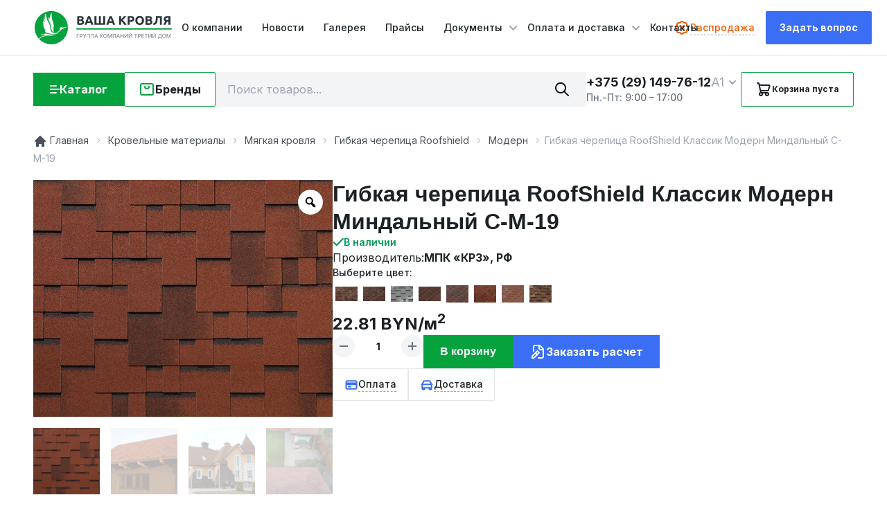

--- FILE ---
content_type: text/html; charset=UTF-8
request_url: https://vashakrovlya.by/product/roofshield-klassik-modern-mindalnyj-c-m-19/
body_size: 41821
content:
<!doctype html><html
lang="ru-RU"><head><meta
charset="UTF-8"><meta
name="viewport" content="width=device-width, initial-scale=1"><meta
name="cmsmagazine" content="2e652475131691f3daa5859777ccf645" /><meta
name="yandex-verification" content="92eb9361fb6aeb05" /><meta
name="google-site-verification" content="pZAwen7tsOxUcOaBC_iYt-0QQOF5rarsheQrGJiVDaE" /><link
rel="icon" href="https://vashakrovlya.by/favicon.svg" type="image/svg+xml"><title>Гибкая черепица RoofShield Классик Модерн Миндальный C-M-19: цена &#8211; купить в vashakrovlya.by</title>
 <script>(function(w,d,s,l,i){w[l]=w[l]||[];w[l].push({'gtm.start':new Date().getTime(),event:'gtm.js'});var f=d.getElementsByTagName(s)[0],j=d.createElement(s),dl=l!='dataLayer'?'&l='+l:'';j.async=!0;j.src='https://www.googletagmanager.com/gtm.js?id='+i+dl;f.parentNode.insertBefore(j,f)})(window,document,'script','dataLayer','GTM-5SL7NB3')</script> <meta
name='robots' content='index, follow, max-image-preview:large, max-snippet:-1, max-video-preview:-1' /><style>img:is([sizes="auto" i],[sizes^="auto," i]){contain-intrinsic-size:3000px 1500px}</style><meta
name="description" content="Гибкая черепица RoofShield Классик Модерн Миндальный C-M-19 &#8211; купить в Минске ✅ В наличии! ✅ Низкая цена! ✅ Гарантия качества! ✅ Доставка по Беларуси!" /><link
rel="canonical" href="https://vashakrovlya.by/product/roofshield-klassik-modern-mindalnyj-c-m-19/" /><meta
property="og:locale" content="ru_RU" /><meta
property="og:type" content="article" /><meta
property="og:title" content="Гибкая черепица RoofShield Классик Модерн Миндальный C-M-19: цена &#8211; купить в vashakrovlya.by" /><meta
property="og:description" content="Гибкая черепица RoofShield Классик Модерн Миндальный C-M-19 &#8211; купить в Минске ✅ В наличии! ✅ Низкая цена! ✅ Гарантия качества! ✅ Доставка по Беларуси!" /><meta
property="og:url" content="https://vashakrovlya.by/product/roofshield-klassik-modern-mindalnyj-c-m-19/" /><meta
property="og:site_name" content="vashakrovlya.by" /><meta
property="article:publisher" content="https://www.facebook.com/vashakrovlyaby/" /><meta
property="article:modified_time" content="2025-11-14T12:24:48+00:00" /><meta
property="og:image" content="https://vashakrovlya.by/wp-content/uploads/2023/04/roofshield-modern-m-19-mindalnyj.jpg" /><meta
property="og:image:width" content="531" /><meta
property="og:image:height" content="420" /><meta
property="og:image:type" content="image/jpeg" /><meta
name="twitter:card" content="summary_large_image" /><meta
name="twitter:label1" content="Примерное время для чтения" /><meta
name="twitter:data1" content="1 минута" /> <script type="application/ld+json" class="yoast-schema-graph">{"@context":"https://schema.org","@graph":[{"@type":"WebPage","@id":"https://vashakrovlya.by/product/roofshield-klassik-modern-mindalnyj-c-m-19/","url":"https://vashakrovlya.by/product/roofshield-klassik-modern-mindalnyj-c-m-19/","name":"Гибкая черепица RoofShield Классик Модерн Миндальный C-M-19: цена &#8211; купить в vashakrovlya.by","isPartOf":{"@id":"https://vashakrovlya.by/#website"},"primaryImageOfPage":{"@id":"https://vashakrovlya.by/product/roofshield-klassik-modern-mindalnyj-c-m-19/#primaryimage"},"image":{"@id":"https://vashakrovlya.by/product/roofshield-klassik-modern-mindalnyj-c-m-19/#primaryimage"},"thumbnailUrl":"https://vashakrovlya.by/wp-content/uploads/2023/04/roofshield-modern-m-19-mindalnyj.jpg","datePublished":"2023-05-05T09:20:46+00:00","dateModified":"2025-11-14T12:24:48+00:00","description":"Гибкая черепица RoofShield Классик Модерн Миндальный C-M-19 &#8211; купить в Минске ✅ В наличии! ✅ Низкая цена! ✅ Гарантия качества! ✅ Доставка по Беларуси!","breadcrumb":{"@id":"https://vashakrovlya.by/product/roofshield-klassik-modern-mindalnyj-c-m-19/#breadcrumb"},"inLanguage":"ru-RU","potentialAction":[{"@type":"ReadAction","target":["https://vashakrovlya.by/product/roofshield-klassik-modern-mindalnyj-c-m-19/"]}]},{"@type":"ImageObject","inLanguage":"ru-RU","@id":"https://vashakrovlya.by/product/roofshield-klassik-modern-mindalnyj-c-m-19/#primaryimage","url":"https://vashakrovlya.by/wp-content/uploads/2023/04/roofshield-modern-m-19-mindalnyj.jpg","contentUrl":"https://vashakrovlya.by/wp-content/uploads/2023/04/roofshield-modern-m-19-mindalnyj.jpg","width":531,"height":420,"caption":"Roofshield Модерн m-19 миндальный"},{"@type":"BreadcrumbList","@id":"https://vashakrovlya.by/product/roofshield-klassik-modern-mindalnyj-c-m-19/#breadcrumb","itemListElement":[{"@type":"ListItem","position":1,"name":"Главная","item":"https://vashakrovlya.by/"},{"@type":"ListItem","position":2,"name":"Товары","item":"https://vashakrovlya.by/shop/"},{"@type":"ListItem","position":3,"name":"Кровельные материалы","item":"https://vashakrovlya.by/product-category/krovelnie-materialy/"},{"@type":"ListItem","position":4,"name":"Мягкая кровля","item":"https://vashakrovlya.by/product-category/krovelnie-materialy/gibkaya-cherepica/"},{"@type":"ListItem","position":5,"name":"Гибкая черепица Roofshield","item":"https://vashakrovlya.by/product-category/krovelnie-materialy/gibkaya-cherepica/roofshield/"},{"@type":"ListItem","position":6,"name":"Модерн","item":"https://vashakrovlya.by/product-category/krovelnie-materialy/gibkaya-cherepica/roofshield/modern-gibka-cherepicza-femili-eko-lajt-roofshield/"},{"@type":"ListItem","position":7,"name":"Гибкая черепица RoofShield Классик Модерн Миндальный C-M-19"}]},{"@type":"WebSite","@id":"https://vashakrovlya.by/#website","url":"https://vashakrovlya.by/","name":"ВАША КРОВЛЯ","description":"","publisher":{"@id":"https://vashakrovlya.by/#organization"},"potentialAction":[{"@type":"SearchAction","target":{"@type":"EntryPoint","urlTemplate":"https://vashakrovlya.by/?s={search_term_string}"},"query-input":{"@type":"PropertyValueSpecification","valueRequired":true,"valueName":"search_term_string"}}],"inLanguage":"ru-RU"},{"@type":"Organization","@id":"https://vashakrovlya.by/#organization","name":"ВАША КРОВЛЯ","url":"https://vashakrovlya.by/","logo":{"@type":"ImageObject","inLanguage":"ru-RU","@id":"https://vashakrovlya.by/#/schema/logo/image/","url":"https://vashakrovlya.by/wp-content/uploads/2023/01/logo.svg","contentUrl":"https://vashakrovlya.by/wp-content/uploads/2023/01/logo.svg","width":200,"height":48,"caption":"ВАША КРОВЛЯ"},"image":{"@id":"https://vashakrovlya.by/#/schema/logo/image/"},"sameAs":["https://www.facebook.com/vashakrovlyaby/"]}]}</script> <style id='classic-theme-styles-inline-css' type='text/css'>
/*! This file is auto-generated */
.wp-block-button__link{color:#fff;background-color:#32373c;border-radius:9999px;box-shadow:none;text-decoration:none;padding:calc(.667em + 2px) calc(1.333em + 2px);font-size:1.125em}.wp-block-file__button{background:#32373c;color:#fff;text-decoration:none}</style><style id='global-styles-inline-css' type='text/css'>:root{--wp--preset--aspect-ratio--square:1;--wp--preset--aspect-ratio--4-3:4/3;--wp--preset--aspect-ratio--3-4:3/4;--wp--preset--aspect-ratio--3-2:3/2;--wp--preset--aspect-ratio--2-3:2/3;--wp--preset--aspect-ratio--16-9:16/9;--wp--preset--aspect-ratio--9-16:9/16;--wp--preset--color--black:#000000;--wp--preset--color--cyan-bluish-gray:#abb8c3;--wp--preset--color--white:#ffffff;--wp--preset--color--pale-pink:#f78da7;--wp--preset--color--vivid-red:#cf2e2e;--wp--preset--color--luminous-vivid-orange:#ff6900;--wp--preset--color--luminous-vivid-amber:#fcb900;--wp--preset--color--light-green-cyan:#7bdcb5;--wp--preset--color--vivid-green-cyan:#00d084;--wp--preset--color--pale-cyan-blue:#8ed1fc;--wp--preset--color--vivid-cyan-blue:#0693e3;--wp--preset--color--vivid-purple:#9b51e0;--wp--preset--gradient--vivid-cyan-blue-to-vivid-purple:linear-gradient(135deg,rgba(6,147,227,1) 0%,rgb(155,81,224) 100%);--wp--preset--gradient--light-green-cyan-to-vivid-green-cyan:linear-gradient(135deg,rgb(122,220,180) 0%,rgb(0,208,130) 100%);--wp--preset--gradient--luminous-vivid-amber-to-luminous-vivid-orange:linear-gradient(135deg,rgba(252,185,0,1) 0%,rgba(255,105,0,1) 100%);--wp--preset--gradient--luminous-vivid-orange-to-vivid-red:linear-gradient(135deg,rgba(255,105,0,1) 0%,rgb(207,46,46) 100%);--wp--preset--gradient--very-light-gray-to-cyan-bluish-gray:linear-gradient(135deg,rgb(238,238,238) 0%,rgb(169,184,195) 100%);--wp--preset--gradient--cool-to-warm-spectrum:linear-gradient(135deg,rgb(74,234,220) 0%,rgb(151,120,209) 20%,rgb(207,42,186) 40%,rgb(238,44,130) 60%,rgb(251,105,98) 80%,rgb(254,248,76) 100%);--wp--preset--gradient--blush-light-purple:linear-gradient(135deg,rgb(255,206,236) 0%,rgb(152,150,240) 100%);--wp--preset--gradient--blush-bordeaux:linear-gradient(135deg,rgb(254,205,165) 0%,rgb(254,45,45) 50%,rgb(107,0,62) 100%);--wp--preset--gradient--luminous-dusk:linear-gradient(135deg,rgb(255,203,112) 0%,rgb(199,81,192) 50%,rgb(65,88,208) 100%);--wp--preset--gradient--pale-ocean:linear-gradient(135deg,rgb(255,245,203) 0%,rgb(182,227,212) 50%,rgb(51,167,181) 100%);--wp--preset--gradient--electric-grass:linear-gradient(135deg,rgb(202,248,128) 0%,rgb(113,206,126) 100%);--wp--preset--gradient--midnight:linear-gradient(135deg,rgb(2,3,129) 0%,rgb(40,116,252) 100%);--wp--preset--font-size--small:13px;--wp--preset--font-size--medium:20px;--wp--preset--font-size--large:36px;--wp--preset--font-size--x-large:42px;--wp--preset--spacing--20:0.44rem;--wp--preset--spacing--30:0.67rem;--wp--preset--spacing--40:1rem;--wp--preset--spacing--50:1.5rem;--wp--preset--spacing--60:2.25rem;--wp--preset--spacing--70:3.38rem;--wp--preset--spacing--80:5.06rem;--wp--preset--shadow--natural:6px 6px 9px rgba(0, 0, 0, 0.2);--wp--preset--shadow--deep:12px 12px 50px rgba(0, 0, 0, 0.4);--wp--preset--shadow--sharp:6px 6px 0px rgba(0, 0, 0, 0.2);--wp--preset--shadow--outlined:6px 6px 0px -3px rgba(255, 255, 255, 1), 6px 6px rgba(0, 0, 0, 1);--wp--preset--shadow--crisp:6px 6px 0px rgba(0, 0, 0, 1)}:where(.is-layout-flex){gap:.5em}:where(.is-layout-grid){gap:.5em}body .is-layout-flex{display:flex}.is-layout-flex{flex-wrap:wrap;align-items:center}.is-layout-flex>:is(*,div){margin:0}body .is-layout-grid{display:grid}.is-layout-grid>:is(*,div){margin:0}:where(.wp-block-columns.is-layout-flex){gap:2em}:where(.wp-block-columns.is-layout-grid){gap:2em}:where(.wp-block-post-template.is-layout-flex){gap:1.25em}:where(.wp-block-post-template.is-layout-grid){gap:1.25em}.has-black-color{color:var(--wp--preset--color--black)!important}.has-cyan-bluish-gray-color{color:var(--wp--preset--color--cyan-bluish-gray)!important}.has-white-color{color:var(--wp--preset--color--white)!important}.has-pale-pink-color{color:var(--wp--preset--color--pale-pink)!important}.has-vivid-red-color{color:var(--wp--preset--color--vivid-red)!important}.has-luminous-vivid-orange-color{color:var(--wp--preset--color--luminous-vivid-orange)!important}.has-luminous-vivid-amber-color{color:var(--wp--preset--color--luminous-vivid-amber)!important}.has-light-green-cyan-color{color:var(--wp--preset--color--light-green-cyan)!important}.has-vivid-green-cyan-color{color:var(--wp--preset--color--vivid-green-cyan)!important}.has-pale-cyan-blue-color{color:var(--wp--preset--color--pale-cyan-blue)!important}.has-vivid-cyan-blue-color{color:var(--wp--preset--color--vivid-cyan-blue)!important}.has-vivid-purple-color{color:var(--wp--preset--color--vivid-purple)!important}.has-black-background-color{background-color:var(--wp--preset--color--black)!important}.has-cyan-bluish-gray-background-color{background-color:var(--wp--preset--color--cyan-bluish-gray)!important}.has-white-background-color{background-color:var(--wp--preset--color--white)!important}.has-pale-pink-background-color{background-color:var(--wp--preset--color--pale-pink)!important}.has-vivid-red-background-color{background-color:var(--wp--preset--color--vivid-red)!important}.has-luminous-vivid-orange-background-color{background-color:var(--wp--preset--color--luminous-vivid-orange)!important}.has-luminous-vivid-amber-background-color{background-color:var(--wp--preset--color--luminous-vivid-amber)!important}.has-light-green-cyan-background-color{background-color:var(--wp--preset--color--light-green-cyan)!important}.has-vivid-green-cyan-background-color{background-color:var(--wp--preset--color--vivid-green-cyan)!important}.has-pale-cyan-blue-background-color{background-color:var(--wp--preset--color--pale-cyan-blue)!important}.has-vivid-cyan-blue-background-color{background-color:var(--wp--preset--color--vivid-cyan-blue)!important}.has-vivid-purple-background-color{background-color:var(--wp--preset--color--vivid-purple)!important}.has-black-border-color{border-color:var(--wp--preset--color--black)!important}.has-cyan-bluish-gray-border-color{border-color:var(--wp--preset--color--cyan-bluish-gray)!important}.has-white-border-color{border-color:var(--wp--preset--color--white)!important}.has-pale-pink-border-color{border-color:var(--wp--preset--color--pale-pink)!important}.has-vivid-red-border-color{border-color:var(--wp--preset--color--vivid-red)!important}.has-luminous-vivid-orange-border-color{border-color:var(--wp--preset--color--luminous-vivid-orange)!important}.has-luminous-vivid-amber-border-color{border-color:var(--wp--preset--color--luminous-vivid-amber)!important}.has-light-green-cyan-border-color{border-color:var(--wp--preset--color--light-green-cyan)!important}.has-vivid-green-cyan-border-color{border-color:var(--wp--preset--color--vivid-green-cyan)!important}.has-pale-cyan-blue-border-color{border-color:var(--wp--preset--color--pale-cyan-blue)!important}.has-vivid-cyan-blue-border-color{border-color:var(--wp--preset--color--vivid-cyan-blue)!important}.has-vivid-purple-border-color{border-color:var(--wp--preset--color--vivid-purple)!important}.has-vivid-cyan-blue-to-vivid-purple-gradient-background{background:var(--wp--preset--gradient--vivid-cyan-blue-to-vivid-purple)!important}.has-light-green-cyan-to-vivid-green-cyan-gradient-background{background:var(--wp--preset--gradient--light-green-cyan-to-vivid-green-cyan)!important}.has-luminous-vivid-amber-to-luminous-vivid-orange-gradient-background{background:var(--wp--preset--gradient--luminous-vivid-amber-to-luminous-vivid-orange)!important}.has-luminous-vivid-orange-to-vivid-red-gradient-background{background:var(--wp--preset--gradient--luminous-vivid-orange-to-vivid-red)!important}.has-very-light-gray-to-cyan-bluish-gray-gradient-background{background:var(--wp--preset--gradient--very-light-gray-to-cyan-bluish-gray)!important}.has-cool-to-warm-spectrum-gradient-background{background:var(--wp--preset--gradient--cool-to-warm-spectrum)!important}.has-blush-light-purple-gradient-background{background:var(--wp--preset--gradient--blush-light-purple)!important}.has-blush-bordeaux-gradient-background{background:var(--wp--preset--gradient--blush-bordeaux)!important}.has-luminous-dusk-gradient-background{background:var(--wp--preset--gradient--luminous-dusk)!important}.has-pale-ocean-gradient-background{background:var(--wp--preset--gradient--pale-ocean)!important}.has-electric-grass-gradient-background{background:var(--wp--preset--gradient--electric-grass)!important}.has-midnight-gradient-background{background:var(--wp--preset--gradient--midnight)!important}.has-small-font-size{font-size:var(--wp--preset--font-size--small)!important}.has-medium-font-size{font-size:var(--wp--preset--font-size--medium)!important}.has-large-font-size{font-size:var(--wp--preset--font-size--large)!important}.has-x-large-font-size{font-size:var(--wp--preset--font-size--x-large)!important}:where(.wp-block-post-template.is-layout-flex){gap:1.25em}:where(.wp-block-post-template.is-layout-grid){gap:1.25em}:where(.wp-block-columns.is-layout-flex){gap:2em}:where(.wp-block-columns.is-layout-grid){gap:2em}:root :where(.wp-block-pullquote){font-size:1.5em;line-height:1.6}</style><style id='woocommerce-inline-inline-css' type='text/css'>.woocommerce form .form-row .required{visibility:visible}</style><link
rel='stylesheet' id='wpo_min-header-0-css' href='https://vashakrovlya.by/wp-content/cache/wpo-minify/1756216907/assets/wpo-minify-header-35044667.min.css' type='text/css' media='all' /><link
rel='stylesheet' id='header-css' href='https://vashakrovlya.by/wp-content/themes/VashaKrovlya/dist/css/header.min.css' type='text/css' media='all' /><link
rel='stylesheet' id='wpo_min-header-2-css' href='https://vashakrovlya.by/wp-content/cache/wpo-minify/1756216907/assets/wpo-minify-header-5cba21ca.min.css' type='text/css' media='all' /> <script type="text/template" id="tmpl-variation-template"><div class="woocommerce-variation-price">{{{data.variation.price_html}}}<span>/м<sup>2</sup></span></div><div class="woocommerce-variation-description">{{{data.variation.variation_description}}}</div><div class="woocommerce-variation-repeater"><# _.each(data.variation.repeater,function(listItem){#><div class="spec__row"><p class="title">{{{listItem.title}}}</p><p class="description">{{{listItem.description}}}</p></div><#});#></div></script> <script type="text/template" id="tmpl-unavailable-variation-template"><p>Sorry,this product is unavailable.Please choose a different combination.</p></script><script type="text/javascript" src="https://vashakrovlya.by/wp-includes/js/jquery/jquery.min.js" id="jquery-core-js"></script> <script type="text/javascript" src="https://vashakrovlya.by/wp-includes/js/jquery/jquery-migrate.min.js" id="jquery-migrate-js"></script> <script type="text/javascript" id="true_loadmore-js-extra">var misha={"ajax_url":"https:\/\/vashakrovlya.by\/wp-admin\/admin-ajax.php"}</script> <script type="text/javascript" src="https://vashakrovlya.by/wp-content/themes/VashaKrovlya/loadmore.js" id="true_loadmore-js"></script> <link
rel="https://api.w.org/" href="https://vashakrovlya.by/wp-json/" /><link
rel="alternate" title="JSON" type="application/json" href="https://vashakrovlya.by/wp-json/wp/v2/product/2349" /><link
rel="EditURI" type="application/rsd+xml" title="RSD" href="https://vashakrovlya.by/xmlrpc.php?rsd" /><meta
name="generator" content="WordPress 6.8.3" /><meta
name="generator" content="WooCommerce 7.7.0" /><link
rel='shortlink' href='https://vashakrovlya.by/?p=2349' /><link
rel="alternate" title="oEmbed (JSON)" type="application/json+oembed" href="https://vashakrovlya.by/wp-json/oembed/1.0/embed?url=https%3A%2F%2Fvashakrovlya.by%2Fproduct%2Froofshield-klassik-modern-mindalnyj-c-m-19%2F" /><link
rel="alternate" title="oEmbed (XML)" type="text/xml+oembed" href="https://vashakrovlya.by/wp-json/oembed/1.0/embed?url=https%3A%2F%2Fvashakrovlya.by%2Fproduct%2Froofshield-klassik-modern-mindalnyj-c-m-19%2F&#038;format=xml" /><style>.dgwt-wcas-ico-magnifier,.dgwt-wcas-ico-magnifier-handler{max-width:20px}</style><noscript><style>.woocommerce-product-gallery{opacity:1!important}</style></noscript><link
rel="icon" href="https://vashakrovlya.by/wp-content/uploads/2023/03/vashakrovlya_favicon.bmp" sizes="32x32" /><link
rel="icon" href="https://vashakrovlya.by/wp-content/uploads/2023/03/vashakrovlya_favicon.bmp" sizes="192x192" /><link
rel="apple-touch-icon" href="https://vashakrovlya.by/wp-content/uploads/2023/03/vashakrovlya_favicon.bmp" /><meta
name="msapplication-TileImage" content="https://vashakrovlya.by/wp-content/uploads/2023/03/vashakrovlya_favicon.bmp" /><style type="text/css" id="wp-custom-css">.grecaptcha-badge{width:256px;height:60px;display:block;transition:right 0.3s ease 0s;position:fixed;bottom:14px;right:-186px;box-shadow:gray 0 0 5px;border-radius:2px;overflow:hidden;opacity:0}.navigator{padding:10px 0 20px 0;overflow:hidden;font-size:16px;color:#333;clear:both;margin:0 auto;text-align:center}.navigator a{color:#333;font-size:13px;padding:5px 9px;text-decoration:none;-moz-box-shadow:0 1px 2px rgb(0 0 0 / .4);-webkit-box-shadow:0 1px 2px rgb(0 0 0 / .4);box-shadow:0 1px 2px rgb(0 0 0 / .4)}.navigator span.pages{padding:3px 5px;color:#fff;background:#05a23d;padding:5px 9px;-moz-box-shadow:0 1px 2px rgb(0 0 0 / .4);-webkit-box-shadow:0 1px 2px rgb(0 0 0 / .4);box-shadow:0 1px 2px rgb(0 0 0 / .4)}.navigator a:hover{background:#05a23d;color:#fff;font-size:13px;text-decoration:none;padding:5px 9px;-moz-box-shadow:0 1px 2px rgb(0 0 0 / .4);-webkit-box-shadow:0 1px 2px rgb(0 0 0 / .4);box-shadow:0 1px 2px rgb(0 0 0 / .4)}.navigator span.current{background:#fff;border:1px solid #05a23d;font-size:13px;padding:5px 9px;text-decoration:none;-moz-box-shadow:0 1px 2px rgb(0 0 0 / .4);-webkit-box-shadow:0 1px 2px rgb(0 0 0 / .4);box-shadow:0 1px 2px rgb(0 0 0 / .4)}.navigator span.extend{padding:5px 9px;background:#f1f8f9;border:1px solid #05a23d}.str{background:#fff;color:#333;font-size:13px;padding:5px 9px;text-decoration:none;-moz-box-shadow:0 1px 2px rgb(0 0 0 / .4);-webkit-box-shadow:0 1px 2px rgb(0 0 0 / .4);box-shadow:0 1px 2px rgb(0 0 0 / .4)}@media only screen and (max-width:600px){.navigator span.pages{display:none}}</style><link
rel="preconnect" href="https://www.google.com"><link
rel="preconnect" href="https://www.gstatic.com" crossorigin><link
rel="preconnect" href="https://fonts.gstatic.com" crossorigin /><link
rel="preload" as="style" href="https://fonts.googleapis.com/css2?family=Inter:wght@400;500;600;700;800&display=swap" /><link
rel="stylesheet" href="https://fonts.googleapis.com/css2?family=Inter:wght@400;500;600;700;800&display=swap" media="print" onload="this.media='all'" /></head><body
class="wp-singular product-template-default single single-product postid-2349 wp-custom-logo wp-theme-VashaKrovlya theme-VashaKrovlya woocommerce woocommerce-page woocommerce-no-js woo-variation-gallery woo-variation-gallery-theme-vashakrovlya">
<noscript><iframe
src="https://www.googletagmanager.com/ns.html?id=GTM-5SL7NB3"
height="0" width="0" style="display:none;visibility:hidden"></iframe></noscript><div
class="overlay"></div><header><div
class="header-top"><div
class="header-top__container"><a
href="https://vashakrovlya.by/" class="custom-logo-link" rel="home"><img
width="200" height="48" src="https://vashakrovlya.by/wp-content/uploads/2023/01/logo.svg" class="custom-logo" alt="vashakrovlya.by" decoding="async" /></a><nav
class="header-top__menu"><ul
id="menu-header-menu" class=""><li
id="menu-item-15" class="menu-item menu-item-type-post_type menu-item-object-page menu-item-15"><a
href="https://vashakrovlya.by/o-kompanii/">О компании</a></li><li
id="menu-item-40" class="menu-item menu-item-type-post_type menu-item-object-page menu-item-40"><a
href="https://vashakrovlya.by/novosti/">Новости</a></li><li
id="menu-item-35" class="menu-item menu-item-type-post_type menu-item-object-page menu-item-35"><a
href="https://vashakrovlya.by/galereya-izobrazhenij/">Галерея</a></li><li
id="menu-item-61" class="menu-item menu-item-type-post_type menu-item-object-page menu-item-61"><a
href="https://vashakrovlya.by/prajsy/">Прайсы</a></li><li
id="menu-item-16" class="menu-item menu-item-type-custom menu-item-object-custom menu-item-has-children menu-item-16"><a
href="#">Документы</a><ul
class="sub-menu"><li
id="menu-item-52" class="menu-item menu-item-type-post_type menu-item-object-page menu-item-52"><a
href="https://vashakrovlya.by/sertifikaty/">Сертификаты</a></li><li
id="menu-item-51" class="menu-item menu-item-type-post_type menu-item-object-page menu-item-51"><a
href="https://vashakrovlya.by/instrukczii/">Инструкции</a></li><li
id="menu-item-50" class="menu-item menu-item-type-post_type menu-item-object-page menu-item-50"><a
href="https://vashakrovlya.by/informaczionnye-buklety/">Информационные буклеты</a></li><li
id="menu-item-49" class="menu-item menu-item-type-post_type menu-item-object-page menu-item-49"><a
href="https://vashakrovlya.by/garantii/">Гарантии</a></li><li
id="menu-item-286" class="menu-item menu-item-type-post_type menu-item-object-page menu-item-286"><a
href="https://vashakrovlya.by/stati/">Статьи</a></li></ul></li><li
id="menu-item-21" class="menu-item menu-item-type-custom menu-item-object-custom menu-item-has-children menu-item-21"><a
href="#">Оплата и доставка</a><ul
class="sub-menu"><li
id="menu-item-64" class="menu-item menu-item-type-post_type menu-item-object-page menu-item-64"><a
href="https://vashakrovlya.by/oplata/">Оплата</a></li><li
id="menu-item-63" class="menu-item menu-item-type-post_type menu-item-object-page menu-item-63"><a
href="https://vashakrovlya.by/dostavka/">Доставка</a></li><li
id="menu-item-62" class="menu-item menu-item-type-post_type menu-item-object-page menu-item-62"><a
href="https://vashakrovlya.by/rassrochka/">Рассрочка</a></li></ul></li><li
id="menu-item-32" class="menu-item menu-item-type-post_type menu-item-object-page menu-item-32"><a
href="https://vashakrovlya.by/kontakty/">Контакты</a></li></ul></nav><div
class="header__buttons">
<a
class="sale-link" href="https://vashakrovlya.by/product-category/rasprodazha/">
<svg
width="24" height="24" viewBox="0 0 24 24" fill="none" xmlns="http://www.w3.org/2000/svg">
<path
d="M9 15L15 9" stroke="#F25900" stroke-width="2" stroke-linecap="round" stroke-linejoin="round" />
<path
d="M9.5 10C9.77614 10 10 9.77614 10 9.5C10 9.22386 9.77614 9 9.5 9C9.22386 9 9 9.22386 9 9.5C9 9.77614 9.22386 10 9.5 10Z" fill="#F25900" stroke="#F25900" stroke-width="2" stroke-linecap="round" stroke-linejoin="round" />
<path
d="M14.5 15C14.7761 15 15 14.7761 15 14.5C15 14.2239 14.7761 14 14.5 14C14.2239 14 14 14.2239 14 14.5C14 14.7761 14.2239 15 14.5 15Z" fill="#F25900" stroke="#F25900" stroke-width="2" stroke-linecap="round" stroke-linejoin="round" />
<path
d="M4.99997 7.2C4.99997 6.61653 5.23176 6.05695 5.64434 5.64437C6.05692 5.23179 6.6165 5 7.19997 5H8.19997C8.78087 4.99967 9.33806 4.76961 9.74997 4.36L10.45 3.66C10.6544 3.4544 10.8975 3.29125 11.1652 3.17991C11.4329 3.06858 11.72 3.01126 12.01 3.01126C12.2999 3.01126 12.587 3.06858 12.8547 3.17991C13.1225 3.29125 13.3655 3.4544 13.57 3.66L14.27 4.36C14.6819 4.76961 15.2391 4.99967 15.82 5H16.82C17.4034 5 17.963 5.23179 18.3756 5.64437C18.7882 6.05695 19.02 6.61653 19.02 7.2V8.2C19.0203 8.7809 19.2504 9.33809 19.66 9.75L20.36 10.45C20.5656 10.6545 20.7287 10.8975 20.8401 11.1652C20.9514 11.433 21.0087 11.7201 21.0087 12.01C21.0087 12.3 20.9514 12.587 20.8401 12.8548C20.7287 13.1225 20.5656 13.3656 20.36 13.57L19.66 14.27C19.2504 14.6819 19.0203 15.2391 19.02 15.82V16.82C19.02 17.4035 18.7882 17.9631 18.3756 18.3756C17.963 18.7882 17.4034 19.02 16.82 19.02H15.82C15.2391 19.0203 14.6819 19.2504 14.27 19.66L13.57 20.36C13.3655 20.5656 13.1225 20.7288 12.8547 20.8401C12.587 20.9514 12.2999 21.0087 12.01 21.0087C11.72 21.0087 11.4329 20.9514 11.1652 20.8401C10.8975 20.7288 10.6544 20.5656 10.45 20.36L9.74997 19.66C9.33806 19.2504 8.78087 19.0203 8.19997 19.02H7.19997C6.6165 19.02 6.05692 18.7882 5.64434 18.3756C5.23176 17.9631 4.99997 17.4035 4.99997 16.82V15.82C4.99964 15.2391 4.76957 14.6819 4.35997 14.27L3.65997 13.57C3.45437 13.3656 3.29121 13.1225 3.17988 12.8548C3.06855 12.587 3.01123 12.3 3.01123 12.01C3.01123 11.7201 3.06855 11.433 3.17988 11.1652C3.29121 10.8975 3.45437 10.6545 3.65997 10.45L4.35997 9.75C4.76957 9.33809 4.99964 8.7809 4.99997 8.2V7.2" stroke="#F25900" stroke-width="2" stroke-linecap="round" stroke-linejoin="round" />
</svg>
<span>Распродажа</span>
</a><div
class="call-me__button consultation__button">Задать вопрос</div><div
class="burger">
<span
class="burger__line"></span></div></div></div><div
class="mobile__menu"><nav
class="menu-header-menu-container"><ul
id="menu-header-menu-1" class=""><li
class="menu-item menu-item-type-post_type menu-item-object-page menu-item-15"><a
href="https://vashakrovlya.by/o-kompanii/">О компании</a></li><li
class="menu-item menu-item-type-post_type menu-item-object-page menu-item-40"><a
href="https://vashakrovlya.by/novosti/">Новости</a></li><li
class="menu-item menu-item-type-post_type menu-item-object-page menu-item-35"><a
href="https://vashakrovlya.by/galereya-izobrazhenij/">Галерея</a></li><li
class="menu-item menu-item-type-post_type menu-item-object-page menu-item-61"><a
href="https://vashakrovlya.by/prajsy/">Прайсы</a></li><li
class="menu-item menu-item-type-custom menu-item-object-custom menu-item-has-children menu-item-16"><a
href="#">Документы</a><ul
class="sub-menu"><li
class="menu-item menu-item-type-post_type menu-item-object-page menu-item-52"><a
href="https://vashakrovlya.by/sertifikaty/">Сертификаты</a></li><li
class="menu-item menu-item-type-post_type menu-item-object-page menu-item-51"><a
href="https://vashakrovlya.by/instrukczii/">Инструкции</a></li><li
class="menu-item menu-item-type-post_type menu-item-object-page menu-item-50"><a
href="https://vashakrovlya.by/informaczionnye-buklety/">Информационные буклеты</a></li><li
class="menu-item menu-item-type-post_type menu-item-object-page menu-item-49"><a
href="https://vashakrovlya.by/garantii/">Гарантии</a></li><li
class="menu-item menu-item-type-post_type menu-item-object-page menu-item-286"><a
href="https://vashakrovlya.by/stati/">Статьи</a></li></ul></li><li
class="menu-item menu-item-type-custom menu-item-object-custom menu-item-has-children menu-item-21"><a
href="#">Оплата и доставка</a><ul
class="sub-menu"><li
class="menu-item menu-item-type-post_type menu-item-object-page menu-item-64"><a
href="https://vashakrovlya.by/oplata/">Оплата</a></li><li
class="menu-item menu-item-type-post_type menu-item-object-page menu-item-63"><a
href="https://vashakrovlya.by/dostavka/">Доставка</a></li><li
class="menu-item menu-item-type-post_type menu-item-object-page menu-item-62"><a
href="https://vashakrovlya.by/rassrochka/">Рассрочка</a></li></ul></li><li
class="menu-item menu-item-type-post_type menu-item-object-page menu-item-32"><a
href="https://vashakrovlya.by/kontakty/">Контакты</a></li></ul></nav>
<a
class="sale-link" href="https://vashakrovlya.by/product-category/rasprodazha/">
<svg
width="24" height="24" viewBox="0 0 24 24" fill="none" xmlns="http://www.w3.org/2000/svg">
<path
d="M9 15L15 9" stroke="#F25900" stroke-width="2" stroke-linecap="round" stroke-linejoin="round" />
<path
d="M9.5 10C9.77614 10 10 9.77614 10 9.5C10 9.22386 9.77614 9 9.5 9C9.22386 9 9 9.22386 9 9.5C9 9.77614 9.22386 10 9.5 10Z" fill="#F25900" stroke="#F25900" stroke-width="2" stroke-linecap="round" stroke-linejoin="round" />
<path
d="M14.5 15C14.7761 15 15 14.7761 15 14.5C15 14.2239 14.7761 14 14.5 14C14.2239 14 14 14.2239 14 14.5C14 14.7761 14.2239 15 14.5 15Z" fill="#F25900" stroke="#F25900" stroke-width="2" stroke-linecap="round" stroke-linejoin="round" />
<path
d="M4.99997 7.2C4.99997 6.61653 5.23176 6.05695 5.64434 5.64437C6.05692 5.23179 6.6165 5 7.19997 5H8.19997C8.78087 4.99967 9.33806 4.76961 9.74997 4.36L10.45 3.66C10.6544 3.4544 10.8975 3.29125 11.1652 3.17991C11.4329 3.06858 11.72 3.01126 12.01 3.01126C12.2999 3.01126 12.587 3.06858 12.8547 3.17991C13.1225 3.29125 13.3655 3.4544 13.57 3.66L14.27 4.36C14.6819 4.76961 15.2391 4.99967 15.82 5H16.82C17.4034 5 17.963 5.23179 18.3756 5.64437C18.7882 6.05695 19.02 6.61653 19.02 7.2V8.2C19.0203 8.7809 19.2504 9.33809 19.66 9.75L20.36 10.45C20.5656 10.6545 20.7287 10.8975 20.8401 11.1652C20.9514 11.433 21.0087 11.7201 21.0087 12.01C21.0087 12.3 20.9514 12.587 20.8401 12.8548C20.7287 13.1225 20.5656 13.3656 20.36 13.57L19.66 14.27C19.2504 14.6819 19.0203 15.2391 19.02 15.82V16.82C19.02 17.4035 18.7882 17.9631 18.3756 18.3756C17.963 18.7882 17.4034 19.02 16.82 19.02H15.82C15.2391 19.0203 14.6819 19.2504 14.27 19.66L13.57 20.36C13.3655 20.5656 13.1225 20.7288 12.8547 20.8401C12.587 20.9514 12.2999 21.0087 12.01 21.0087C11.72 21.0087 11.4329 20.9514 11.1652 20.8401C10.8975 20.7288 10.6544 20.5656 10.45 20.36L9.74997 19.66C9.33806 19.2504 8.78087 19.0203 8.19997 19.02H7.19997C6.6165 19.02 6.05692 18.7882 5.64434 18.3756C5.23176 17.9631 4.99997 17.4035 4.99997 16.82V15.82C4.99964 15.2391 4.76957 14.6819 4.35997 14.27L3.65997 13.57C3.45437 13.3656 3.29121 13.1225 3.17988 12.8548C3.06855 12.587 3.01123 12.3 3.01123 12.01C3.01123 11.7201 3.06855 11.433 3.17988 11.1652C3.29121 10.8975 3.45437 10.6545 3.65997 10.45L4.35997 9.75C4.76957 9.33809 4.99964 8.7809 4.99997 8.2V7.2" stroke="#F25900" stroke-width="2" stroke-linecap="round" stroke-linejoin="round" />
</svg>
<span>Распродажа</span>
</a><div
class="call-me__button consultation__button">Задать вопрос</div></div></div><div
class="header-bottom__container"><div
class="button_green catalog__button"><div
class="catalog__burger">
<span></span></div>
<span>Каталог</span></div>
<a
class="button_white brands__link" href="/brendy/">
<svg
width="24" height="24" viewBox="0 0 24 24" fill="none" xmlns="http://www.w3.org/2000/svg">
<path
d="M9 8C9 9.65685 10.3431 11 12 11C13.6569 11 15 9.65685 15 8M21 7.19995V16.8C21 17.9201 21.0002 18.4802 20.7822 18.908C20.5905 19.2844 20.2841 19.5902 19.9078 19.782C19.48 20 18.9203 20 17.8002 20H6.2002C5.08009 20 4.51962 20 4.0918 19.782C3.71547 19.5902 3.40973 19.2844 3.21799 18.908C3 18.4802 3 17.9201 3 16.8V7.19995C3 6.07985 3 5.51986 3.21799 5.09204C3.40973 4.71572 3.71547 4.40973 4.0918 4.21799C4.51962 4 5.08009 4 6.2002 4H17.8002C18.9203 4 19.48 4 19.9078 4.21799C20.2841 4.40973 20.5905 4.71572 20.7822 5.09204C21.0002 5.51986 21 6.07985 21 7.19995Z" stroke="#05A23D" stroke-width="2" stroke-linecap="round" stroke-linejoin="round" />
</svg>
<span>Бренды</span>
</a><div
class="search__wrapper"><div
class="dgwt-wcas-search-wrapp dgwt-wcas-has-submit woocommerce dgwt-wcas-style-pirx js-dgwt-wcas-layout-icon-flexible dgwt-wcas-layout-icon-flexible js-dgwt-wcas-mobile-overlay-disabled">
<svg
class="dgwt-wcas-loader-circular dgwt-wcas-icon-preloader" viewBox="25 25 50 50">
<circle
class="dgwt-wcas-loader-circular-path" cx="50" cy="50" r="20" fill="none"
stroke-miterlimit="10"/>
</svg>
<a
href="#"  class="dgwt-wcas-search-icon js-dgwt-wcas-search-icon-handler">				<svg
class="dgwt-wcas-ico-magnifier-handler" xmlns="http://www.w3.org/2000/svg" width="18" height="18" viewBox="0 0 18 18">
<path
d=" M 16.722523,17.901412 C 16.572585,17.825208 15.36088,16.670476 14.029846,15.33534 L 11.609782,12.907819 11.01926,13.29667 C 8.7613237,14.783493 5.6172703,14.768302 3.332423,13.259528 -0.07366363,11.010358 -1.0146502,6.5989684 1.1898146,3.2148776
1.5505179,2.6611594 2.4056498,1.7447266 2.9644271,1.3130497 3.4423015,0.94387379 4.3921825,0.48568469 5.1732652,0.2475835 5.886299,0.03022609 6.1341883,0 7.2037391,0 8.2732897,0 8.521179,0.03022609 9.234213,0.2475835 c 0.781083,0.23810119 1.730962,0.69629029 2.208837,1.0654662
0.532501,0.4113763 1.39922,1.3400096 1.760153,1.8858877 1.520655,2.2998531 1.599025,5.3023778 0.199549,7.6451086 -0.208076,0.348322 -0.393306,0.668209 -0.411622,0.710863 -0.01831,0.04265 1.065556,1.18264 2.408603,2.533307 1.343046,1.350666 2.486621,2.574792 2.541278,2.720279 0.282475,0.7519
-0.503089,1.456506 -1.218488,1.092917 z M 8.4027892,12.475062 C 9.434946,12.25579 10.131043,11.855461 10.99416,10.984753 11.554519,10.419467 11.842507,10.042366 12.062078,9.5863882 12.794223,8.0659672 12.793657,6.2652398 12.060578,4.756293 11.680383,3.9737304 10.453587,2.7178427
9.730569,2.3710306 8.6921295,1.8729196 8.3992147,1.807606 7.2037567,1.807606 6.0082984,1.807606 5.7153841,1.87292 4.6769446,2.3710306 3.9539263,2.7178427 2.7271301,3.9737304 2.3469352,4.756293 1.6138384,6.2652398 1.6132726,8.0659672 2.3454252,9.5863882 c 0.4167354,0.8654208 1.5978784,2.0575608
2.4443766,2.4671358 1.0971012,0.530827 2.3890403,0.681561 3.6130134,0.421538 z
"/>
</svg>
</a><div
class="dgwt-wcas-search-icon-arrow"></div><form
class="dgwt-wcas-search-form" role="search" action="https://vashakrovlya.by/" method="get"><div
class="dgwt-wcas-sf-wrapp">
<label
class="screen-reader-text"
for="dgwt-wcas-search-input-1">Поиск товаров</label><input
id="dgwt-wcas-search-input-1"
type="search"
class="dgwt-wcas-search-input"
name="s"
value=""
placeholder="Поиск товаров..."
autocomplete="off"
/><div
class="dgwt-wcas-preloader"></div><div
class="dgwt-wcas-voice-search"></div><button
type="submit"
aria-label="Поиск"
class="dgwt-wcas-search-submit">				<svg
class="dgwt-wcas-ico-magnifier" xmlns="http://www.w3.org/2000/svg" width="18" height="18" viewBox="0 0 18 18">
<path
d=" M 16.722523,17.901412 C 16.572585,17.825208 15.36088,16.670476 14.029846,15.33534 L 11.609782,12.907819 11.01926,13.29667 C 8.7613237,14.783493 5.6172703,14.768302 3.332423,13.259528 -0.07366363,11.010358 -1.0146502,6.5989684 1.1898146,3.2148776
1.5505179,2.6611594 2.4056498,1.7447266 2.9644271,1.3130497 3.4423015,0.94387379 4.3921825,0.48568469 5.1732652,0.2475835 5.886299,0.03022609 6.1341883,0 7.2037391,0 8.2732897,0 8.521179,0.03022609 9.234213,0.2475835 c 0.781083,0.23810119 1.730962,0.69629029 2.208837,1.0654662
0.532501,0.4113763 1.39922,1.3400096 1.760153,1.8858877 1.520655,2.2998531 1.599025,5.3023778 0.199549,7.6451086 -0.208076,0.348322 -0.393306,0.668209 -0.411622,0.710863 -0.01831,0.04265 1.065556,1.18264 2.408603,2.533307 1.343046,1.350666 2.486621,2.574792 2.541278,2.720279 0.282475,0.7519
-0.503089,1.456506 -1.218488,1.092917 z M 8.4027892,12.475062 C 9.434946,12.25579 10.131043,11.855461 10.99416,10.984753 11.554519,10.419467 11.842507,10.042366 12.062078,9.5863882 12.794223,8.0659672 12.793657,6.2652398 12.060578,4.756293 11.680383,3.9737304 10.453587,2.7178427
9.730569,2.3710306 8.6921295,1.8729196 8.3992147,1.807606 7.2037567,1.807606 6.0082984,1.807606 5.7153841,1.87292 4.6769446,2.3710306 3.9539263,2.7178427 2.7271301,3.9737304 2.3469352,4.756293 1.6138384,6.2652398 1.6132726,8.0659672 2.3454252,9.5863882 c 0.4167354,0.8654208 1.5978784,2.0575608
2.4443766,2.4671358 1.0971012,0.530827 2.3890403,0.681561 3.6130134,0.421538 z
"/>
</svg>
</button>
<input
type="hidden" name="post_type" value="product"/>
<input
type="hidden" name="dgwt_wcas" value="1"/></div></form></div></div><div
class="phones"><div
class="mobile-phone__button">
<svg
width="24" height="24" viewBox="0 0 24 24" fill="none" xmlns="http://www.w3.org/2000/svg">
<path
d="M9.50295 4.25722C9.19922 3.4979 8.46381 3 7.646 3H4.89474C3.8483 3 3 3.84834 3 4.89478C3 13.7895 10.2108 21 19.1055 21C20.1519 21 21 20.1518 21 19.1053L20.9999 16.354C20.9999 15.5362 20.5019 14.8009 19.7426 14.4971L17.1071 13.4429C16.4251 13.1701 15.6485 13.293 15.0842 13.7633L14.4031 14.3307C13.6084 14.9929 12.44 14.94 11.7085 14.2085L9.79136 12.2915C9.05993 11.5601 9.00722 10.3915 9.66943 9.59688L10.2368 8.91597C10.7071 8.35163 10.83 7.57493 10.5572 6.89286L9.50295 4.25722Z" stroke="#1B2124" stroke-width="2" stroke-linecap="round" stroke-linejoin="round" />
</svg></div><div
class="phone__header">
<a
class="phone__link" href="tel:+375291497612">+375 (29) 149-76-12</a>
<span
class="phone__description">A1</span>
<span
class="phones__dropdown-button">
<svg
width="24" height="24" viewBox="0 0 24 24" fill="none" xmlns="http://www.w3.org/2000/svg">
<path
d="M16 10L12 14L8 10" stroke="#9CA3AF" stroke-width="2" stroke-linecap="round" stroke-linejoin="round" />
</svg>
</span></div>
<span
class="phones__description">Пн.-Пт: 9:00 – 17:00</span><ul
class="tel__list"><li
class="tel__item">
<a
class="tel__link" href="tel:+375291497612">+375 (29) 149-76-12</a><span
class="tel__description">A1</span></li><li
class="tel__item">
<a
class="tel__link" href="tel:+375336025892">+375 (33) 602-58-92</a><span
class="tel__description">МТС</span><ul
class="messengers__list"><li>
<a
href="https://t.me/+375336025892" >
<img
src="https://vashakrovlya.by/wp-content/uploads/2023/01/telegram.svg" alt="" width="24" height="24">
</a></li><li>
<a
href="viber://chat?number=%2B375336025892" >
<img
src="https://vashakrovlya.by/wp-content/uploads/2023/01/viber.svg" alt="" width="24" height="24">
</a></li><li>
<a
href="https://wa.me/375336025892" >
<img
src="https://vashakrovlya.by/wp-content/uploads/2023/01/whatsapp.svg" alt="" width="24" height="24">
</a></li></ul></li><li
class="tel__item">
<a
class="tel__link" href="tel:+375173660074">+375 (17) 366-00-74</a><span
class="tel__description">тел</span></li><li
class="tel__item">
<a
class="tel__link" href="tel:+375173661030">+375 (17) 366-10-30</a><span
class="tel__description">факс</span></li></ul></div>
<a
class="button_white busket__link" href="/cart/">
<svg
width="24" height="24" viewBox="0 0 24 24" fill="none" xmlns="http://www.w3.org/2000/svg">
<path
d="M17 17C15.8954 17 15 17.8954 15 19C15 20.1046 15.8954 21 17 21C18.1046 21 19 20.1046 19 19C19 17.8954 18.1046 17 17 17ZM17 17H9.29395C8.83269 17 8.60197 17 8.41211 16.918C8.24466 16.8456 8.09934 16.7288 7.99349 16.5802C7.87348 16.4118 7.82609 16.1863 7.72945 15.7353L5.27148 4.26477C5.17484 3.81376 5.12587 3.58825 5.00586 3.4198C4.90002 3.27123 4.75525 3.15441 4.5878 3.08205C4.39794 3 4.16779 3 3.70653 3H3M6 6H18.8732C19.595 6 19.9557 6 20.1979 6.15036C20.4101 6.28206 20.5652 6.48838 20.6329 6.72876C20.7102 7.00319 20.611 7.34996 20.411 8.04346L19.0264 12.8435C18.9068 13.2581 18.8469 13.4655 18.7256 13.6193C18.6185 13.7551 18.4772 13.8608 18.3171 13.926C18.1356 14 17.9199 14 17.4883 14H7.73047M8 21C6.89543 21 6 20.1046 6 19C6 17.8954 6.89543 17 8 17C9.10457 17 10 17.8954 10 19C10 20.1046 9.10457 21 8 21Z" stroke="#1B2124" stroke-width="2" stroke-linecap="round" stroke-linejoin="round" />
</svg><div
class="busket_text"><p
class="title">Корзина пуста</p></div>
<span
id="cart_total_amount" class="busket_count">0</span>
</a></div><div
class="catalog-menu"><div
class="catalog-menu__container"><ul><li>
<a
href="https://vashakrovlya.by/product-category/krovelnie-materialy/"><div
class="image_wrapper">
<img
src="https://vashakrovlya.by/wp-content/uploads/2023/02/krovelnie_materiali.svg" alt="" /></div>
Кровельные материалы									</a>
<svg
width="24" height="24" viewBox="0 0 24 24" fill="none" xmlns="http://www.w3.org/2000/svg">
<path
d="M10 8L14 12L10 16" stroke="#D1D5DB" stroke-width="2" stroke-linecap="round" stroke-linejoin="round" />
</svg><div
class="submenu">
<span
class="back-catalog__button">
<svg
width="8" height="14" viewBox="0 0 8 14" fill="none" xmlns="http://www.w3.org/2000/svg">
<path
d="M7 13L1 7L7 1" stroke="#059237" stroke-width="2" stroke-linecap="round" stroke-linejoin="round" />
</svg>
Каталог
</span><div
class="catalog-submenu__close">
<svg
width="16" height="16" viewBox="0 0 16 16" fill="none" xmlns="http://www.w3.org/2000/svg">
<path
d="M14.6666 1.33331L1.33325 14.6666M1.33325 1.33331L14.6666 14.6666" stroke="#98A2B3" stroke-width="2" stroke-linecap="round" stroke-linejoin="round" />
</svg></div><ul
class="catalog-submenu-item__list"><li>
<a
href="https://vashakrovlya.by/product-category/krovelnie-materialy/gibkaya-cherepica/">Мягкая кровля</a><ul><li>
<a
href="https://vashakrovlya.by/product-category/krovelnie-materialy/gibkaya-cherepica/roofshield/">Гибкая черепица Roofshield</a></li><li>
<a
href="https://vashakrovlya.by/product-category/krovelnie-materialy/gibkaya-cherepica/gibkaya-cherepicza-shinglas/">Гибкая черепица Технониколь Shinglas</a></li><li>
<a
href="https://vashakrovlya.by/product-category/krovelnie-materialy/gibkaya-cherepica/gibkaya-cherepicza-katepal/">Гибкая черепица Katepal</a></li><li>
<a
href="https://vashakrovlya.by/product-category/krovelnie-materialy/gibkaya-cherepica/gibkaya-cherepicza-dyoke/">Гибкая черепица Дёке</a></li><li>
<a
href="https://vashakrovlya.by/product-category/krovelnie-materialy/gibkaya-cherepica/metallicheskie-komplektuyushhie-k-gch/">Металлические комплектующие к ГЧ</a></li><li>
<a
href="https://vashakrovlya.by/product-category/krovelnie-materialy/gibkaya-cherepica/endovy/">Ендовы</a></li><li>
<a
href="https://vashakrovlya.by/product-category/krovelnie-materialy/gibkaya-cherepica/konkovo-karniznaya-plitka/">Коньково-карнизная плитка</a></li><li>
<a
href="https://vashakrovlya.by/product-category/krovelnie-materialy/gibkaya-cherepica/karniznaya-startovaya-polosa/">Карнизная (стартовая) полоса</a></li><li>
<a
href="https://vashakrovlya.by/product-category/krovelnie-materialy/gibkaya-cherepica/podkladochnye-kovry/">Подкладочные ковры</a></li></ul></li><li>
<a
href="https://vashakrovlya.by/product-category/krovelnie-materialy/modulnaya-cherepica/">Модульная черепица</a><ul></ul></li><li>
<a
href="https://vashakrovlya.by/product-category/krovelnie-materialy/metallocherepica/">Металлочерепица</a><ul><li>
<a
href="https://vashakrovlya.by/product-category/krovelnie-materialy/metallocherepica/blachotrapez-metallocherepica/">МЧ Blachotrapez</a></li><li>
<a
href="https://vashakrovlya.by/product-category/krovelnie-materialy/metallocherepica/mch-mk-trejd/">МЧ МК Трейд</a></li></ul></li><li>
<a
href="https://vashakrovlya.by/product-category/krovelnie-materialy/rulonnaya-krovlya/">Рулонная кровля</a><ul><li>
<a
href="https://vashakrovlya.by/product-category/krovelnie-materialy/rulonnaya-krovlya/germeteks-rulonnaya-krovlya/">Герметекс</a></li></ul></li><li>
<a
href="https://vashakrovlya.by/product-category/krovelnie-materialy/membrany/">Мембраны</a></li></ul></div></li><li>
<a
href="https://vashakrovlya.by/product-category/krovelnaya-ventilyaciya/"><div
class="image_wrapper">
<img
src="https://vashakrovlya.by/wp-content/uploads/2023/02/krovelnaya_ventilyaciya.svg" alt="" /></div>
Кровельная вентиляция									</a>
<svg
width="24" height="24" viewBox="0 0 24 24" fill="none" xmlns="http://www.w3.org/2000/svg">
<path
d="M10 8L14 12L10 16" stroke="#D1D5DB" stroke-width="2" stroke-linecap="round" stroke-linejoin="round" />
</svg><div
class="submenu">
<span
class="back-catalog__button">
<svg
width="8" height="14" viewBox="0 0 8 14" fill="none" xmlns="http://www.w3.org/2000/svg">
<path
d="M7 13L1 7L7 1" stroke="#059237" stroke-width="2" stroke-linecap="round" stroke-linejoin="round" />
</svg>
Каталог
</span><div
class="catalog-submenu__close">
<svg
width="16" height="16" viewBox="0 0 16 16" fill="none" xmlns="http://www.w3.org/2000/svg">
<path
d="M14.6666 1.33331L1.33325 14.6666M1.33325 1.33331L14.6666 14.6666" stroke="#98A2B3" stroke-width="2" stroke-linecap="round" stroke-linejoin="round" />
</svg></div><ul
class="catalog-submenu-item__list"><li>
<a
href="https://vashakrovlya.by/product-category/krovelnaya-ventilyaciya/konkovie-aeratory/">Коньковые аэраторы</a><ul></ul></li><li>
<a
href="https://vashakrovlya.by/product-category/krovelnaya-ventilyaciya/skatnie-aeratory/">Скатные аэраторы</a><ul><li>
<a
href="https://vashakrovlya.by/product-category/krovelnaya-ventilyaciya/skatnie-aeratory/vilpe-krovelnie-aeratory/">Кровельные аэраторы Vilpe</a></li><li>
<a
href="https://vashakrovlya.by/product-category/krovelnaya-ventilyaciya/skatnie-aeratory/krovent-krovelnie-aeratory/">Кровельные аэраторы Krovent</a></li></ul></li><li>
<a
href="https://vashakrovlya.by/product-category/krovelnaya-ventilyaciya/krishnie-ventilyatory/">Крышные вентиляторы</a><ul></ul></li><li>
<a
href="https://vashakrovlya.by/product-category/krovelnaya-ventilyaciya/pritochnie-klapany/">Приточные клапаны</a><ul><li>
<a
href="https://vashakrovlya.by/product-category/krovelnaya-ventilyaciya/pritochnie-klapany/vilpe-pritochnie-klapany/">Приточная вентиляция Vilpe</a></li><li>
<a
href="https://vashakrovlya.by/product-category/krovelnaya-ventilyaciya/pritochnie-klapany/krovent-pritochnie-klapany/">Приточная вентиляция Krovent</a></li></ul></li><li>
<a
href="https://vashakrovlya.by/product-category/krovelnaya-ventilyaciya/vihody-ventilyacii/">Вентиляционные выходы на крышу</a><ul><li>
<a
href="https://vashakrovlya.by/product-category/krovelnaya-ventilyaciya/vihody-ventilyacii/vilpe-vihody-ventilyacii/">Выходы вентиляции Vilpe</a></li><li>
<a
href="https://vashakrovlya.by/product-category/krovelnaya-ventilyaciya/vihody-ventilyacii/krovent-vihody-ventilyacii/">Выходы вентиляции Krovent</a></li><li>
<a
href="https://vashakrovlya.by/product-category/krovelnaya-ventilyaciya/vihody-ventilyacii/vyhody-ventilyaczii-fachmann/">Выходы вентиляции Fachmann</a></li><li>
<a
href="https://vashakrovlya.by/product-category/krovelnaya-ventilyaciya/vihody-ventilyacii/vyhody-ventilyaczii-viotto/">Выходы вентиляции Viotto</a></li></ul></li><li>
<a
href="https://vashakrovlya.by/product-category/krovelnaya-ventilyaciya/vihody-kanalizacii/">Фановые выходы на крышу</a><ul></ul></li><li>
<a
href="https://vashakrovlya.by/product-category/krovelnaya-ventilyaciya/prohodnie-elementi-dly-krovli/">Проходные элементы</a><ul><li>
<a
href="https://vashakrovlya.by/product-category/krovelnaya-ventilyaciya/prohodnie-elementi-dly-krovli/vilpe-prohodnie-elementi-dly-krovli/">Проходные элементы Vilpe</a></li><li>
<a
href="https://vashakrovlya.by/product-category/krovelnaya-ventilyaciya/prohodnie-elementi-dly-krovli/krovent-prohodnie-elementi-dly-krovli/">Проходные элементы для кровли Krovent</a></li><li>
<a
href="https://vashakrovlya.by/product-category/krovelnaya-ventilyaciya/prohodnie-elementi-dly-krovli/prohodnye-elementy-vilpe-solar/">Проходные элементы Vilpe Solar</a></li></ul></li><li>
<a
href="https://vashakrovlya.by/product-category/krovelnaya-ventilyaciya/krovelnie-prohodki/">Кровельные проходки (уплотнительные манжеты)</a><ul></ul></li><li>
<a
href="https://vashakrovlya.by/product-category/krovelnaya-ventilyaciya/cokolnie-deflectori/">Цокольные дефлекторы</a><ul></ul></li><li>
<a
href="https://vashakrovlya.by/product-category/krovelnaya-ventilyaciya/acsesuary/">Аксессуары</a><ul></ul></li><li>
<a
href="https://vashakrovlya.by/product-category/krovelnaya-ventilyaciya/vityzhnaya-sistema-s-ventilyatorom/">Вытяжная система с вентилятором</a><ul></ul></li><li>
<a
href="https://vashakrovlya.by/product-category/krovelnaya-ventilyaciya/ventilyacziya-ploskoj-krovli/">Аэраторы для плоской кровли</a><ul></ul></li><li>
<a
href="https://vashakrovlya.by/product-category/krovelnaya-ventilyaciya/adaptivnaya-ventilyacziya-v-dome/">Адаптивная вентиляция в доме Healthbox</a></li><li>
<a
href="https://vashakrovlya.by/product-category/krovelnaya-ventilyaciya/tihaya-kuhnya/">Vilpe "Тихая кухня"</a><ul></ul></li><li>
<a
href="https://vashakrovlya.by/product-category/krovelnaya-ventilyaciya/rotornaya-ventilyacziya/">Роторная вентиляция</a></li><li>
<a
href="https://vashakrovlya.by/product-category/krovelnaya-ventilyaciya/fachmann-krovelnaya-ventilyaciya/">Fachmann</a></li></ul></div></li><li>
<a
href="https://vashakrovlya.by/product-category/vodostochnie-sistemy/"><div
class="image_wrapper">
<img
src="https://vashakrovlya.by/wp-content/uploads/2023/02/vodostochnie_sistemi.svg" alt="" /></div>
Водосточные системы									</a>
<svg
width="24" height="24" viewBox="0 0 24 24" fill="none" xmlns="http://www.w3.org/2000/svg">
<path
d="M10 8L14 12L10 16" stroke="#D1D5DB" stroke-width="2" stroke-linecap="round" stroke-linejoin="round" />
</svg><div
class="submenu">
<span
class="back-catalog__button">
<svg
width="8" height="14" viewBox="0 0 8 14" fill="none" xmlns="http://www.w3.org/2000/svg">
<path
d="M7 13L1 7L7 1" stroke="#059237" stroke-width="2" stroke-linecap="round" stroke-linejoin="round" />
</svg>
Каталог
</span><div
class="catalog-submenu__close">
<svg
width="16" height="16" viewBox="0 0 16 16" fill="none" xmlns="http://www.w3.org/2000/svg">
<path
d="M14.6666 1.33331L1.33325 14.6666M1.33325 1.33331L14.6666 14.6666" stroke="#98A2B3" stroke-width="2" stroke-linecap="round" stroke-linejoin="round" />
</svg></div><ul
class="catalog-submenu-item__list"><li>
<a
href="https://vashakrovlya.by/product-category/vodostochnie-sistemy/pvh/">Пластиковые водостоки</a><ul><li>
<a
href="https://vashakrovlya.by/product-category/vodostochnie-sistemy/pvh/ruplast-pvh/">Ruplast Водосток из ПВХ</a></li><li>
<a
href="https://vashakrovlya.by/product-category/vodostochnie-sistemy/pvh/docke-pvh/">Docke Водосток из ПВХ</a></li><li>
<a
href="https://vashakrovlya.by/product-category/vodostochnie-sistemy/pvh/plastmo-vodostoki-iz-pvh/">Plastmo Водостоки из ПВХ</a></li></ul></li><li>
<a
href="https://vashakrovlya.by/product-category/vodostochnie-sistemy/voronki-dlya-ploskoy-krovli/">Воронки для плоской кровли</a></li></ul></div></li><li>
<a
href="https://vashakrovlya.by/product-category/complectuyusshie/"><div
class="image_wrapper">
<img
src="https://vashakrovlya.by/wp-content/uploads/2023/02/komplectuyuschie.svg" alt="" /></div>
Комплектующие									</a>
<svg
width="24" height="24" viewBox="0 0 24 24" fill="none" xmlns="http://www.w3.org/2000/svg">
<path
d="M10 8L14 12L10 16" stroke="#D1D5DB" stroke-width="2" stroke-linecap="round" stroke-linejoin="round" />
</svg><div
class="submenu">
<span
class="back-catalog__button">
<svg
width="8" height="14" viewBox="0 0 8 14" fill="none" xmlns="http://www.w3.org/2000/svg">
<path
d="M7 13L1 7L7 1" stroke="#059237" stroke-width="2" stroke-linecap="round" stroke-linejoin="round" />
</svg>
Каталог
</span><div
class="catalog-submenu__close">
<svg
width="16" height="16" viewBox="0 0 16 16" fill="none" xmlns="http://www.w3.org/2000/svg">
<path
d="M14.6666 1.33331L1.33325 14.6666M1.33325 1.33331L14.6666 14.6666" stroke="#98A2B3" stroke-width="2" stroke-linecap="round" stroke-linejoin="round" />
</svg></div><ul
class="catalog-submenu-item__list"><li>
<a
href="https://vashakrovlya.by/product-category/complectuyusshie/osb-plity/">OSB-плиты</a><ul><li>
<a
href="https://vashakrovlya.by/product-category/complectuyusshie/osb-plity/kronospan-osb-plity/">Kronospan</a></li><li>
<a
href="https://vashakrovlya.by/product-category/complectuyusshie/osb-plity/taleon-osb-plity/">Taleon</a></li></ul></li><li>
<a
href="https://vashakrovlya.by/product-category/complectuyusshie/podkrovelnie-plenki-membrany/">Подкровельные пленки и мембраны</a><ul><li>
<a
href="https://vashakrovlya.by/product-category/complectuyusshie/podkrovelnie-plenki-membrany/strotex-podkrovelnie-plenki-membrany/">Мембраны Strotex</a></li><li>
<a
href="https://vashakrovlya.by/product-category/complectuyusshie/podkrovelnie-plenki-membrany/decker-podkrovelnie-plenki-membrany/">Мембраны Decker</a></li><li>
<a
href="https://vashakrovlya.by/product-category/complectuyusshie/podkrovelnie-plenki-membrany/membrany-delta/">Мембраны Delta</a></li></ul></li><li>
<a
href="https://vashakrovlya.by/product-category/complectuyusshie/sofiti-dlya-krovli/">Софиты для кровли</a><ul><li>
<a
href="https://vashakrovlya.by/product-category/complectuyusshie/sofiti-dlya-krovli/vox-sofiti-dlya-krovli/">Софиты Vox</a></li><li>
<a
href="https://vashakrovlya.by/product-category/complectuyusshie/sofiti-dlya-krovli/docke-sofiti-dlya-krovli/">Софиты Docke</a></li><li>
<a
href="https://vashakrovlya.by/product-category/complectuyusshie/sofiti-dlya-krovli/sofity-tehnonikol/">Софиты Технониколь</a></li><li>
<a
href="https://vashakrovlya.by/product-category/complectuyusshie/sofiti-dlya-krovli/sofits-u-plast/">Софиты U-plast</a></li></ul></li><li>
<a
href="https://vashakrovlya.by/product-category/complectuyusshie/kley-germetiki/">Клей и герметики</a></li><li>
<a
href="https://vashakrovlya.by/product-category/complectuyusshie/cherdachnie-lestnici/">Чердачные лестницы</a><ul><li>
<a
href="https://vashakrovlya.by/product-category/complectuyusshie/cherdachnie-lestnici/dyoke/">Дёке</a></li><li>
<a
href="https://vashakrovlya.by/product-category/complectuyusshie/cherdachnie-lestnici/fakro-cherdachnie-lestnici/">Fakro</a></li></ul></li><li>
<a
href="https://vashakrovlya.by/product-category/complectuyusshie/lenty-germetiziruyusshie/">Ленты герметизирующие</a><ul><li>
<a
href="https://vashakrovlya.by/product-category/complectuyusshie/lenty-germetiziruyusshie/delta-lenty-germetiziruyusshie/">Delta</a></li></ul></li><li>
<a
href="https://vashakrovlya.by/product-category/complectuyusshie/snegozaderzhateli-trubchatye/">Снегозадержатели трубчатые</a><ul><li>
<a
href="https://vashakrovlya.by/product-category/complectuyusshie/snegozaderzhateli-trubchatye/snegozaderzhateli-borge/">Снегозадержатели Borge</a></li></ul></li><li>
<a
href="https://vashakrovlya.by/product-category/complectuyusshie/mansardnye-okna/">Мансардные окна</a><ul><li>
<a
href="https://vashakrovlya.by/product-category/complectuyusshie/mansardnye-okna/mansardnie-okna/">Мансардные окна Velux</a></li><li>
<a
href="https://vashakrovlya.by/product-category/complectuyusshie/mansardnye-okna/fakro/">Мансардные окна Fakro</a></li><li>
<a
href="https://vashakrovlya.by/product-category/complectuyusshie/mansardnye-okna/aticco-mansardnye-okna/">Мансардные окна Aticco</a></li></ul></li></ul></div></li><li>
<a
href="https://vashakrovlya.by/product-category/soputstvuyusshie-materialy/"><div
class="image_wrapper">
<img
src="https://vashakrovlya.by/wp-content/uploads/2023/02/soputstvuyuschie_materialy.svg" alt="" /></div>
Фасады и сопутствующие									</a>
<svg
width="24" height="24" viewBox="0 0 24 24" fill="none" xmlns="http://www.w3.org/2000/svg">
<path
d="M10 8L14 12L10 16" stroke="#D1D5DB" stroke-width="2" stroke-linecap="round" stroke-linejoin="round" />
</svg><div
class="submenu">
<span
class="back-catalog__button">
<svg
width="8" height="14" viewBox="0 0 8 14" fill="none" xmlns="http://www.w3.org/2000/svg">
<path
d="M7 13L1 7L7 1" stroke="#059237" stroke-width="2" stroke-linecap="round" stroke-linejoin="round" />
</svg>
Каталог
</span><div
class="catalog-submenu__close">
<svg
width="16" height="16" viewBox="0 0 16 16" fill="none" xmlns="http://www.w3.org/2000/svg">
<path
d="M14.6666 1.33331L1.33325 14.6666M1.33325 1.33331L14.6666 14.6666" stroke="#98A2B3" stroke-width="2" stroke-linecap="round" stroke-linejoin="round" />
</svg></div><ul
class="catalog-submenu-item__list"><li>
<a
href="https://vashakrovlya.by/product-category/soputstvuyusshie-materialy/navesy-is-polikarbonata/">Навесы из поликарбоната FarAcs</a><ul></ul></li><li>
<a
href="https://vashakrovlya.by/product-category/soputstvuyusshie-materialy/uteplitel/">Утеплитель</a><ul></ul></li><li>
<a
href="https://vashakrovlya.by/product-category/soputstvuyusshie-materialy/saiding-fasadnie-paneli/">Фасадные панели</a><ul><li>
<a
href="https://vashakrovlya.by/product-category/soputstvuyusshie-materialy/saiding-fasadnie-paneli/sajding/">Сайдинг</a></li><li>
<a
href="https://vashakrovlya.by/product-category/soputstvuyusshie-materialy/saiding-fasadnie-paneli/sajding-fibroczementnyj-fibratek/">Фиброцементный сайдинг</a></li></ul></li><li>
<a
href="https://vashakrovlya.by/product-category/soputstvuyusshie-materialy/dekor-dlya-fasadov/">Декор для фасадов</a><ul></ul></li></ul></div></li><li>
<a
href="https://vashakrovlya.by/product-category/stroitelnaya-himiya-i-oborudovanie/"><div
class="image_wrapper">
<img
src="https://vashakrovlya.by/wp-content/uploads/2024/05/frame-4098.svg" alt="" /></div>
Строительная химия и оборудование									</a>
<svg
width="24" height="24" viewBox="0 0 24 24" fill="none" xmlns="http://www.w3.org/2000/svg">
<path
d="M10 8L14 12L10 16" stroke="#D1D5DB" stroke-width="2" stroke-linecap="round" stroke-linejoin="round" />
</svg><div
class="submenu">
<span
class="back-catalog__button">
<svg
width="8" height="14" viewBox="0 0 8 14" fill="none" xmlns="http://www.w3.org/2000/svg">
<path
d="M7 13L1 7L7 1" stroke="#059237" stroke-width="2" stroke-linecap="round" stroke-linejoin="round" />
</svg>
Каталог
</span><div
class="catalog-submenu__close">
<svg
width="16" height="16" viewBox="0 0 16 16" fill="none" xmlns="http://www.w3.org/2000/svg">
<path
d="M14.6666 1.33331L1.33325 14.6666M1.33325 1.33331L14.6666 14.6666" stroke="#98A2B3" stroke-width="2" stroke-linecap="round" stroke-linejoin="round" />
</svg></div><ul
class="catalog-submenu-item__list"><li>
<a
href="https://vashakrovlya.by/product-category/stroitelnaya-himiya-i-oborudovanie/sredstva-uhoda-za-krovley/">Средства ухода за кровлей</a></li><li>
<a
href="https://vashakrovlya.by/product-category/stroitelnaya-himiya-i-oborudovanie/montazhnye-instrumenty/">Монтажные инструменты</a></li><li>
<a
href="https://vashakrovlya.by/product-category/stroitelnaya-himiya-i-oborudovanie/germetiki-i-klei/">Герметики и клеи</a></li><li>
<a
href="https://vashakrovlya.by/product-category/stroitelnaya-himiya-i-oborudovanie/montazhnye-peny/">Монтажные пены</a></li><li>
<a
href="https://vashakrovlya.by/product-category/stroitelnaya-himiya-i-oborudovanie/mastika-bitumnaya/">Мастика битумная</a></li></ul></div></li></ul></div></div></header><div
class="header__overlay"></div><div
id="primary" class="content-area"><main
id="main" class="site-main" role="main"><div
class="breadcrumbs"><div
class="breadcrumbs__container"><ul
itemscope="itemscope" itemtype="https://schema.org/BreadcrumbList" class="breadcrumb" style="display: block;"><svg
width="20" height="20" viewBox="0 0 20 20" fill="none" xmlns="http://www.w3.org/2000/svg">
<path
d="M10.7069 2.29279C10.5194 2.10532 10.2651 2 9.99992 2C9.73475 2 9.48045 2.10532 9.29292 2.29279L2.29292 9.29279C2.11076 9.48139 2.00997 9.73399 2.01224 9.99619C2.01452 10.2584 2.11969 10.5092 2.3051 10.6946C2.49051 10.88 2.74132 10.9852 3.00352 10.9875C3.26571 10.9897 3.51832 10.8889 3.70692 10.7068L3.99992 10.4138V16.9998C3.99992 17.265 4.10528 17.5194 4.29281 17.7069C4.48035 17.8944 4.7347 17.9998 4.99992 17.9998H6.99992C7.26514 17.9998 7.51949 17.8944 7.70703 17.7069C7.89456 17.5194 7.99992 17.265 7.99992 16.9998V14.9998C7.99992 14.7346 8.10528 14.4802 8.29281 14.2927C8.48035 14.1051 8.7347 13.9998 8.99992 13.9998H10.9999C11.2651 13.9998 11.5195 14.1051 11.707 14.2927C11.8946 14.4802 11.9999 14.7346 11.9999 14.9998V16.9998C11.9999 17.265 12.1053 17.5194 12.2928 17.7069C12.4803 17.8944 12.7347 17.9998 12.9999 17.9998H14.9999C15.2651 17.9998 15.5195 17.8944 15.707 17.7069C15.8946 17.5194 15.9999 17.265 15.9999 16.9998V10.4138L16.2929 10.7068C16.4815 10.8889 16.7341 10.9897 16.9963 10.9875C17.2585 10.9852 17.5093 10.88 17.6947 10.6946C17.8801 10.5092 17.9853 10.2584 17.9876 9.99619C17.9899 9.73399 17.8891 9.48139 17.7069 9.29279L10.7069 2.29279Z" fill="#4B515B" />
</svg><li
itemprop="itemListElement" itemscope="itemscope" itemtype="https://schema.org/ListItem" style="display: inline; vertical-align: super;" >
<a
itemprop="item" href="https://vashakrovlya.by/" class="pathway" style="display: inline;">
<span
itemprop="name">Главная</span>
</a>
<svg
width="20" height="20" viewBox="0 0 20 20" fill="none" xmlns="http://www.w3.org/2000/svg" style="vertical-align: bottom;">
<path
d="M8.33325 6.66699L11.6666 10.0003L8.33325 13.3337" stroke="#9CA3AF" stroke-linecap="round" stroke-linejoin="round"></path>
</svg><meta
itemprop="position" content="2"/></li><li
itemprop="itemListElement" itemscope="itemscope" itemtype="https://schema.org/ListItem" style="display: inline; vertical-align: super;" >
<a
itemprop="item" href="https://vashakrovlya.by/product-category/krovelnie-materialy/" class="pathway" style="display: inline;">
<span
itemprop="name">Кровельные материалы</span>
</a>
<svg
width="20" height="20" viewBox="0 0 20 20" fill="none" xmlns="http://www.w3.org/2000/svg" style="vertical-align: bottom;">
<path
d="M8.33325 6.66699L11.6666 10.0003L8.33325 13.3337" stroke="#9CA3AF" stroke-linecap="round" stroke-linejoin="round"></path>
</svg><meta
itemprop="position" content="3"/></li><li
itemprop="itemListElement" itemscope="itemscope" itemtype="https://schema.org/ListItem" style="display: inline; vertical-align: super;" >
<a
itemprop="item" href="https://vashakrovlya.by/product-category/krovelnie-materialy/gibkaya-cherepica/" class="pathway" style="display: inline;">
<span
itemprop="name">Мягкая кровля</span>
</a>
<svg
width="20" height="20" viewBox="0 0 20 20" fill="none" xmlns="http://www.w3.org/2000/svg" style="vertical-align: bottom;">
<path
d="M8.33325 6.66699L11.6666 10.0003L8.33325 13.3337" stroke="#9CA3AF" stroke-linecap="round" stroke-linejoin="round"></path>
</svg><meta
itemprop="position" content="4"/></li><li
itemprop="itemListElement" itemscope="itemscope" itemtype="https://schema.org/ListItem" style="display: inline; vertical-align: super;" >
<a
itemprop="item" href="https://vashakrovlya.by/product-category/krovelnie-materialy/gibkaya-cherepica/roofshield/" class="pathway" style="display: inline;">
<span
itemprop="name">Гибкая черепица Roofshield</span>
</a>
<svg
width="20" height="20" viewBox="0 0 20 20" fill="none" xmlns="http://www.w3.org/2000/svg" style="vertical-align: bottom;">
<path
d="M8.33325 6.66699L11.6666 10.0003L8.33325 13.3337" stroke="#9CA3AF" stroke-linecap="round" stroke-linejoin="round"></path>
</svg><meta
itemprop="position" content="5"/></li><li
itemprop="itemListElement" itemscope="itemscope" itemtype="https://schema.org/ListItem" style="display: inline; vertical-align: super;" >
<a
itemprop="item" href="https://vashakrovlya.by/product-category/krovelnie-materialy/gibkaya-cherepica/roofshield/modern-gibka-cherepicza-femili-eko-lajt-roofshield/" class="pathway" style="display: inline;">
<span
itemprop="name">Модерн</span>
</a>
<svg
width="20" height="20" viewBox="0 0 20 20" fill="none" xmlns="http://www.w3.org/2000/svg" style="vertical-align: bottom;">
<path
d="M8.33325 6.66699L11.6666 10.0003L8.33325 13.3337" stroke="#9CA3AF" stroke-linecap="round" stroke-linejoin="round"></path>
</svg><meta
itemprop="position" content="6"/></li><li
itemprop="itemListElement" itemscope="itemscope" itemtype="https://schema.org/ListItem" style="display: inline; vertical-align: super;" class="active"><span
itemprop="name" style="display: inline;">Гибкая черепица RoofShield Классик Модерн Миндальный C-M-19</span><meta
itemprop="position" content="7"/></li></ul></div></div><div
id="product-2349" class="product type-product post-2349 status-publish first instock product_cat-cherepicza product_cat-roofshield-brands product_cat-krovelnie-materialy product_cat-gibkaya-cherepica product_cat-roofshield product_cat-klassik product_cat-modern-gibka-cherepicza-femili-eko-lajt-roofshield product_cat-pryamougolniki has-post-thumbnail shipping-taxable purchasable product-type-simple woo-variation-gallery-product"><section
class="product-description"><div
class="product-description__container"><div
class="product-slider__wrapper"><div
data-product_id="2349" data-variation_id="0" style="float: none; display: block" class="woo-variation-product-gallery woo-variation-product-gallery-thumbnail-columns-4 woo-variation-gallery-has-product-thumbnail  woo-variation-gallery-enabled-thumbnail-slider"><div
class="loading-gallery woo-variation-gallery-wrapper woo-variation-gallery-thumbnail-position-bottom-bottom woo-variation-gallery-product-type-simple"><div
class="woo-variation-gallery-container preload-style-blur"><div
class="woo-variation-gallery-slider-wrapper">
<a
href="#" class="woo-variation-gallery-trigger woo-variation-gallery-trigger-position-top-right">
<span
class="dashicons dashicons-search"></span>						</a><div
class="woo-variation-gallery-slider" data-slick='{&quot;slidesToShow&quot;:1,&quot;slidesToScroll&quot;:1,&quot;arrows&quot;:true,&quot;adaptiveHeight&quot;:true,&quot;rtl&quot;:false,&quot;prevArrow&quot;:&quot;&lt;i class=\&quot;wvg-slider-prev-arrow dashicons dashicons-arrow-left-alt2\&quot;&gt;&lt;\/i&gt;&quot;,&quot;nextArrow&quot;:&quot;&lt;i class=\&quot;wvg-slider-next-arrow dashicons dashicons-arrow-right-alt2\&quot;&gt;&lt;\/i&gt;&quot;,&quot;speed&quot;:300,&quot;asNavFor&quot;:&quot;.woo-variation-gallery-thumbnail-slider&quot;}'><div
class="wvg-gallery-image"><div><div
class="wvg-single-gallery-image-container"><img
loading="lazy" width="531" height="420" src="https://vashakrovlya.by/wp-content/uploads/2023/04/roofshield-modern-m-19-mindalnyj.jpg" class="wp-post-image wvg-post-image attachment-woocommerce_single size-woocommerce_single " alt="Roofshield Модерн m-19 миндальный" title="Roofshield Модерн m-19 миндальный" data-caption="" data-src="https://vashakrovlya.by/wp-content/uploads/2023/04/roofshield-modern-m-19-mindalnyj.jpg" data-large_image="https://vashakrovlya.by/wp-content/uploads/2023/04/roofshield-modern-m-19-mindalnyj.jpg" data-large_image_width="531" data-large_image_height="420" srcset="https://vashakrovlya.by/wp-content/uploads/2023/04/roofshield-modern-m-19-mindalnyj.jpg 531w, https://vashakrovlya.by/wp-content/uploads/2023/04/roofshield-modern-m-19-mindalnyj-440x348.jpg 440w, https://vashakrovlya.by/wp-content/uploads/2023/04/roofshield-modern-m-19-mindalnyj-346x274.jpg 346w, https://vashakrovlya.by/wp-content/uploads/2023/04/roofshield-modern-m-19-mindalnyj-210x166.jpg 210w, https://vashakrovlya.by/wp-content/uploads/2023/04/roofshield-modern-m-19-mindalnyj-96x76.jpg 96w, https://vashakrovlya.by/wp-content/uploads/2023/04/roofshield-modern-m-19-mindalnyj-40x32.jpg 40w, https://vashakrovlya.by/wp-content/uploads/2023/04/roofshield-modern-m-19-mindalnyj-64x51.jpg 64w" sizes="(max-width: 531px) 100vw, 531px"  /></div></div></div><div
class="wvg-gallery-image"><div><div
class="wvg-single-gallery-image-container"><img
loading="lazy" width="531" height="420" src="https://vashakrovlya.by/wp-content/uploads/2023/04/roofshield-modern-m-19-mindalnyj-1.jpg" class="wp-post-image wvg-post-image attachment-woocommerce_single size-woocommerce_single " alt="Roofshield Модерн m-19 миндальный" title="Roofshield Модерн m-19 миндальный 1" data-caption="" data-src="https://vashakrovlya.by/wp-content/uploads/2023/04/roofshield-modern-m-19-mindalnyj-1.jpg" data-large_image="https://vashakrovlya.by/wp-content/uploads/2023/04/roofshield-modern-m-19-mindalnyj-1.jpg" data-large_image_width="531" data-large_image_height="420" srcset="https://vashakrovlya.by/wp-content/uploads/2023/04/roofshield-modern-m-19-mindalnyj-1.jpg 531w, https://vashakrovlya.by/wp-content/uploads/2023/04/roofshield-modern-m-19-mindalnyj-1-440x348.jpg 440w, https://vashakrovlya.by/wp-content/uploads/2023/04/roofshield-modern-m-19-mindalnyj-1-346x274.jpg 346w, https://vashakrovlya.by/wp-content/uploads/2023/04/roofshield-modern-m-19-mindalnyj-1-210x166.jpg 210w, https://vashakrovlya.by/wp-content/uploads/2023/04/roofshield-modern-m-19-mindalnyj-1-96x76.jpg 96w, https://vashakrovlya.by/wp-content/uploads/2023/04/roofshield-modern-m-19-mindalnyj-1-40x32.jpg 40w, https://vashakrovlya.by/wp-content/uploads/2023/04/roofshield-modern-m-19-mindalnyj-1-64x51.jpg 64w" sizes="(max-width: 531px) 100vw, 531px"  /></div></div></div><div
class="wvg-gallery-image"><div><div
class="wvg-single-gallery-image-container"><img
loading="lazy" width="500" height="375" src="https://vashakrovlya.by/wp-content/uploads/2023/04/roofshield-modern-m-19-mindalnyj-2.png" class="wp-post-image wvg-post-image attachment-woocommerce_single size-woocommerce_single " alt="Roofshield Модерн m-19 миндальный" title="Roofshield Модерн m-19 миндальный 2" data-caption="" data-src="https://vashakrovlya.by/wp-content/uploads/2023/04/roofshield-modern-m-19-mindalnyj-2.png" data-large_image="https://vashakrovlya.by/wp-content/uploads/2023/04/roofshield-modern-m-19-mindalnyj-2.png" data-large_image_width="500" data-large_image_height="375" srcset="https://vashakrovlya.by/wp-content/uploads/2023/04/roofshield-modern-m-19-mindalnyj-2.png 500w, https://vashakrovlya.by/wp-content/uploads/2023/04/roofshield-modern-m-19-mindalnyj-2-440x330.png 440w, https://vashakrovlya.by/wp-content/uploads/2023/04/roofshield-modern-m-19-mindalnyj-2-346x260.png 346w, https://vashakrovlya.by/wp-content/uploads/2023/04/roofshield-modern-m-19-mindalnyj-2-210x158.png 210w, https://vashakrovlya.by/wp-content/uploads/2023/04/roofshield-modern-m-19-mindalnyj-2-96x72.png 96w, https://vashakrovlya.by/wp-content/uploads/2023/04/roofshield-modern-m-19-mindalnyj-2-40x30.png 40w, https://vashakrovlya.by/wp-content/uploads/2023/04/roofshield-modern-m-19-mindalnyj-2-64x48.png 64w" sizes="(max-width: 500px) 100vw, 500px"  /></div></div></div><div
class="wvg-gallery-image"><div><div
class="wvg-single-gallery-image-container"><img
loading="lazy" width="576" height="768" src="https://vashakrovlya.by/wp-content/uploads/2023/04/roofshield-modern-m-19-mindalnyj-3.jpg" class="wp-post-image wvg-post-image attachment-woocommerce_single size-woocommerce_single " alt="Roofshield Модерн m-19 миндальный" title="Roofshield Модерн m-19 миндальный 3" data-caption="" data-src="https://vashakrovlya.by/wp-content/uploads/2023/04/roofshield-modern-m-19-mindalnyj-3.jpg" data-large_image="https://vashakrovlya.by/wp-content/uploads/2023/04/roofshield-modern-m-19-mindalnyj-3.jpg" data-large_image_width="576" data-large_image_height="768" srcset="https://vashakrovlya.by/wp-content/uploads/2023/04/roofshield-modern-m-19-mindalnyj-3.jpg 576w, https://vashakrovlya.by/wp-content/uploads/2023/04/roofshield-modern-m-19-mindalnyj-3-440x587.jpg 440w, https://vashakrovlya.by/wp-content/uploads/2023/04/roofshield-modern-m-19-mindalnyj-3-546x728.jpg 546w, https://vashakrovlya.by/wp-content/uploads/2023/04/roofshield-modern-m-19-mindalnyj-3-346x461.jpg 346w, https://vashakrovlya.by/wp-content/uploads/2023/04/roofshield-modern-m-19-mindalnyj-3-210x280.jpg 210w, https://vashakrovlya.by/wp-content/uploads/2023/04/roofshield-modern-m-19-mindalnyj-3-96x128.jpg 96w, https://vashakrovlya.by/wp-content/uploads/2023/04/roofshield-modern-m-19-mindalnyj-3-40x53.jpg 40w, https://vashakrovlya.by/wp-content/uploads/2023/04/roofshield-modern-m-19-mindalnyj-3-64x85.jpg 64w" sizes="(max-width: 576px) 100vw, 576px"  /></div></div></div></div></div><div
class="woo-variation-gallery-thumbnail-wrapper"><div
class="woo-variation-gallery-thumbnail-slider woo-variation-gallery-thumbnail-columns-4" data-slick='{&quot;slidesToShow&quot;:4,&quot;slidesToScroll&quot;:4,&quot;focusOnSelect&quot;:true,&quot;arrows&quot;:true,&quot;asNavFor&quot;:&quot;.woo-variation-gallery-slider&quot;,&quot;centerMode&quot;:true,&quot;infinite&quot;:true,&quot;centerPadding&quot;:&quot;0px&quot;,&quot;vertical&quot;:false,&quot;rtl&quot;:false,&quot;prevArrow&quot;:&quot;&lt;i class=\&quot;wvg-thumbnail-prev-arrow dashicons dashicons-arrow-left-alt2\&quot;&gt;&lt;\/i&gt;&quot;,&quot;nextArrow&quot;:&quot;&lt;i class=\&quot;wvg-thumbnail-next-arrow dashicons dashicons-arrow-right-alt2\&quot;&gt;&lt;\/i&gt;&quot;,&quot;responsive&quot;:[{&quot;breakpoint&quot;:768,&quot;settings&quot;:{&quot;vertical&quot;:false,&quot;rtl&quot;:false}}]}'><div
class="wvg-gallery-thumbnail-image"><div><img
width="200" height="200" src="https://vashakrovlya.by/wp-content/uploads/2023/04/roofshield-modern-m-19-mindalnyj-200x200.jpg" class="attachment-200x200 size-200x200" alt="Roofshield Модерн m-19 миндальный" title="Roofshield Модерн m-19 миндальный" /></div></div><div
class="wvg-gallery-thumbnail-image"><div><img
width="200" height="200" src="https://vashakrovlya.by/wp-content/uploads/2023/04/roofshield-modern-m-19-mindalnyj-1-200x200.jpg" class="attachment-200x200 size-200x200" alt="Roofshield Модерн m-19 миндальный" title="Roofshield Модерн m-19 миндальный 1" /></div></div><div
class="wvg-gallery-thumbnail-image"><div><img
width="200" height="200" src="https://vashakrovlya.by/wp-content/uploads/2023/04/roofshield-modern-m-19-mindalnyj-2-200x200.png" class="attachment-200x200 size-200x200" alt="Roofshield Модерн m-19 миндальный" title="Roofshield Модерн m-19 миндальный 2" /></div></div><div
class="wvg-gallery-thumbnail-image"><div><img
width="200" height="200" src="https://vashakrovlya.by/wp-content/uploads/2023/04/roofshield-modern-m-19-mindalnyj-3-200x200.jpg" class="attachment-200x200 size-200x200" alt="Roofshield Модерн m-19 миндальный" title="Roofshield Модерн m-19 миндальный 3" /></div></div></div></div></div></div></div></div><div
class="prodect-descriprion__wrapper"><h1 class="title-product" style="text-transform: none;">Гибкая черепица RoofShield Классик Модерн Миндальный C-M-19</h1><ul
class="stock"><li
class="inStock active">
<svg
width="16" height="12" viewBox="0 0 16 12" fill="none" xmlns="http://www.w3.org/2000/svg">
<path
d="M14.9166 1L5.74998 10.1667L1.58331 6" stroke="#039855" stroke-width="2" stroke-linecap="round" stroke-linejoin="round" />
</svg>
В наличии</li></ul><div
class="company"><p
class="title">Производитель:</p><p
class="description">МПК «КРЗ», РФ</p></div><div
class="child-products__wrapper"><p
class="title">Выберите цвет:</p><div
class="child-products__list">
<a
class="child-product" href="https://vashakrovlya.by/product/roofshield-klassik-modern-dymchatyj-kvarcz-c-m-45/">
<img
src="https://vashakrovlya.by/wp-content/uploads/2023/05/klassik-modern-dymchatyj-kvarcz-s-m-45-40x27.jpg" alt="">
</a>
<a
class="child-product" href="https://vashakrovlya.by/product/roofshield-klassik-modern-korichnevyj-topaz-c-m-46/">
<img
src="https://vashakrovlya.by/wp-content/uploads/2023/05/klassik-modern-korichnevyj-topaz-c-m-46-40x27.jpg" alt="">
</a>
<a
class="child-product" href="https://vashakrovlya.by/product/roofshield-klassik-modern-shale-s-otteneniem-c-m-27/">
<img
src="https://vashakrovlya.by/wp-content/uploads/2023/05/modern-shale-27-40x29.jpg" alt="">
</a>
<a
class="child-product" href="https://vashakrovlya.by/product/roofshield-klassik-modern-korichnevyj-s-otteneniem-c-m-16/">
<img
src="https://vashakrovlya.by/wp-content/uploads/2023/05/fl-m-16-40x27.jpg" alt="">
</a>
<a
class="child-product" href="https://vashakrovlya.by/product/roofshield-klassik-modern-mednyj-c-m-17/">
<img
src="https://vashakrovlya.by/wp-content/uploads/2023/04/roofshield-modern-m-17mednyj-40x32.jpg" alt="">
</a>
<a
class="child-product" href="https://vashakrovlya.by/product/roofshield-klassik-modern-mindalnyj-c-m-19/">
<img
src="https://vashakrovlya.by/wp-content/uploads/2023/04/roofshield-modern-m-19-mindalnyj-40x32.jpg" alt="">
</a>
<a
class="child-product" href="https://vashakrovlya.by/product/roofshield-klassik-modern-pesochnyj-c-m-18-kopirovat/">
<img
src="https://vashakrovlya.by/wp-content/uploads/2023/04/roofshield-modern-m-18-pesochnyj-40x32.jpg" alt="">
</a>
<a
class="child-product" href="https://vashakrovlya.by/product/roofshield-klassik-modern-sandalovyj-s-m-20/">
<img
src="https://vashakrovlya.by/wp-content/uploads/2023/04/modern-sandal-20-40x31.jpg" alt="">
</a></div></div><div
class="price__wrapper">
<span><span
class="woocommerce-Price-amount amount"><bdi>22.81&nbsp;<span
class="woocommerce-Price-currencySymbol">BYN</span></bdi></span>/м<sup>2</sup></span></div><div
class="product-description__footer"><form
class="cart" action="https://vashakrovlya.by/product/roofshield-klassik-modern-mindalnyj-c-m-19/" method="post" enctype='multipart/form-data'><div
class="quantity">
<label
class="screen-reader-text" for="quantity_691720d62ac0a">Гибкая черепица RoofShield Классик Модерн Миндальный C-M-19 quantity</label>
<span
onclick="minus_step(this.parentNode.querySelector('input[type=number]'))" class="minus"></span>
<input
onchange="quantity_cart(this)" type="number"  id="quantity_691720d62ac0a" class="input-text qty text" name="quantity" value="1" title="Qty" size="4" min="1" max=""  step="1" placeholder="" inputmode="numeric" autocomplete="off"  />
<span
onclick="plus_step(this.parentNode.querySelector('input[type=number]'))" class="plus"></span></div><div
class="buttons__wrapper">
<button
type="submit" name="add-to-cart" value="2349" class="button_green single_add_to_cart_button button alt wp-element-button">В корзину</button><div
class="button_blue order-payment__button">
<svg
width="24" height="24" viewBox="0 0 24 24" fill="none" xmlns="http://www.w3.org/2000/svg">
<path
d="M6 11V6.20001C6 5.07991 6 4.51986 6.21799 4.09204C6.40973 3.71572 6.71547 3.40973 7.0918 3.21799C7.51962 3 8.08009 3 9.2002 3H13.6747C14.1639 3 14.4086 3 14.6388 3.05526C14.8428 3.10425 15.0379 3.18508 15.2168 3.29474C15.4186 3.41842 15.5916 3.59135 15.9375 3.93726L19.063 7.06274C19.4089 7.40864 19.5814 7.5816 19.705 7.78343C19.8147 7.96238 19.8953 8.15744 19.9443 8.36151C19.9996 8.59169 20 8.83632 20 9.3255V17.8C20 18.9201 20.0002 19.4801 19.7822 19.908C19.5905 20.2843 19.2841 20.5902 18.9078 20.782C18.48 21 17.9201 21 16.8 21H13M9 14L11 16M20.0002 9H17.2002C16.0801 9 15.5196 8.99997 15.0918 8.78198C14.7155 8.59024 14.4097 8.28429 14.218 7.90797C14 7.48014 14 6.9201 14 5.8V3M4 21V18.5L11.5 11L14 13.5L6.5 21H4Z" stroke="white" stroke-width="2" stroke-linecap="round" stroke-linejoin="round" />
</svg>
Заказать расчет</div></div></form></div><div
class="links-wrapper">
<a
href="https://vashakrovlya.by/oplata/">
<svg
width="20" height="20" viewBox="0 0 20 20" fill="none" xmlns="http://www.w3.org/2000/svg">
<path
d="M2.68166 5.07605L3.57266 5.53004L2.68166 5.07605ZM3.40983 4.34767L3.86382 5.23868L3.40983 4.34767ZM3.40983 15.651L3.86382 14.76H3.86382L3.40983 15.651ZM2.68166 14.9227L1.79065 15.3767L2.68166 14.9227ZM17.3185 14.9227L16.4275 14.4687L17.3185 14.9227ZM16.5898 15.651L16.1358 14.76L16.5898 15.651ZM17.3185 5.07605L16.4275 5.53004L17.3185 5.07605ZM16.5898 4.34767L17.0438 3.45666L16.5898 4.34767ZM5.83333 11.4993C5.28105 11.4993 4.83333 11.9471 4.83333 12.4993C4.83333 13.0516 5.28105 13.4993 5.83333 13.4993V11.4993ZM9.16667 13.4993C9.71895 13.4993 10.1667 13.0516 10.1667 12.4993C10.1667 11.9471 9.71895 11.4993 9.16667 11.4993V13.4993ZM2.5 8.16602C1.94772 8.16602 1.5 8.61373 1.5 9.16602C1.5 9.7183 1.94772 10.166 2.5 10.166V8.16602ZM17.5 10.166C18.0523 10.166 18.5 9.7183 18.5 9.16602C18.5 8.61373 18.0523 8.16602 17.5 8.16602V10.166ZM2.5 6.49935C1.94772 6.49935 1.5 6.94706 1.5 7.49935C1.5 8.05163 1.94772 8.49935 2.5 8.49935V6.49935ZM17.5 8.49935C18.0523 8.49935 18.5 8.05163 18.5 7.49935C18.5 6.94706 18.0523 6.49935 17.5 6.49935V8.49935ZM16.5 6.83264V13.166H18.5V6.83264H16.5ZM14.8335 14.8327H5.16683V16.8327H14.8335V14.8327ZM3.5 13.166V6.83264H1.5V13.166H3.5ZM5.16683 5.16602H14.8335V3.16602H5.16683V5.16602ZM3.5 6.83264C3.5 6.34943 3.50078 6.04718 3.51939 5.81944C3.53704 5.60339 3.56563 5.54384 3.57266 5.53004L1.79065 4.62206C1.61603 4.96478 1.55379 5.31681 1.52603 5.65657C1.49922 5.98465 1.5 6.38243 1.5 6.83264H3.5ZM5.16683 3.16602C4.71661 3.16602 4.31874 3.16524 3.99059 3.19204C3.65082 3.21979 3.29863 3.28201 2.95584 3.45666L3.86382 5.23868C3.87755 5.23168 3.93715 5.20307 4.1534 5.1854C4.38126 5.16679 4.68363 5.16602 5.16683 5.16602V3.16602ZM3.57266 5.53004C3.63671 5.40434 3.73864 5.30246 3.86382 5.23868L2.95584 3.45666C2.45382 3.71246 2.04618 4.12055 1.79065 4.62206L3.57266 5.53004ZM5.16683 14.8327C4.68364 14.8327 4.38127 14.8319 4.15342 14.8133C3.93718 14.7956 3.87757 14.767 3.86382 14.76L2.95584 16.542C3.29861 16.7167 3.65079 16.7789 3.99056 16.8066C4.31873 16.8335 4.7166 16.8327 5.16683 16.8327V14.8327ZM1.5 13.166C1.5 13.6162 1.49922 14.014 1.52603 14.3421C1.55379 14.6819 1.61601 15.034 1.79065 15.3767L3.57266 14.4687C3.56564 14.4549 3.53704 14.3954 3.51939 14.1793C3.50078 13.9515 3.5 13.6492 3.5 13.166H1.5ZM3.86382 14.76C3.73853 14.6962 3.63666 14.5943 3.57266 14.4687L1.79065 15.3767C2.04623 15.8783 2.45392 16.2863 2.95584 16.542L3.86382 14.76ZM16.5 13.166C16.5 13.6493 16.4993 13.9516 16.4807 14.1794C16.4631 14.3956 16.4345 14.4551 16.4275 14.4687L18.2095 15.3767C18.3842 15.0338 18.4464 14.6817 18.4741 14.3419C18.5008 14.0139 18.5 13.6161 18.5 13.166H16.5ZM14.8335 16.8327C15.2837 16.8327 15.6814 16.8335 16.0095 16.8066C16.3492 16.7789 16.7012 16.7166 17.0438 16.542L16.1358 14.76C16.122 14.7671 16.0624 14.7956 15.8465 14.8133C15.6189 14.8319 15.3167 14.8327 14.8335 14.8327V16.8327ZM16.4275 14.4687C16.3639 14.5936 16.2618 14.6958 16.1358 14.76L17.0438 16.542C17.5451 16.2866 17.9536 15.879 18.2095 15.3767L16.4275 14.4687ZM18.5 6.83264C18.5 6.38253 18.5008 5.98474 18.4741 5.65673C18.4464 5.31702 18.3842 4.96489 18.2095 4.62206L16.4275 5.53004C16.4345 5.54373 16.4631 5.60318 16.4807 5.81929C16.4993 6.04709 16.5 6.34933 16.5 6.83264H18.5ZM14.8335 5.16602C15.3167 5.16602 15.6189 5.16679 15.8465 5.1854C16.0625 5.20305 16.122 5.23162 16.1358 5.23868L17.0438 3.45666C16.7011 3.28206 16.3492 3.21981 16.0095 3.19205C15.6814 3.16524 15.2837 3.16602 14.8335 3.16602V5.16602ZM18.2095 4.62206C17.9537 4.11989 17.5452 3.71212 17.0438 3.45666L16.1358 5.23868C16.2617 5.3028 16.3638 5.40501 16.4275 5.53004L18.2095 4.62206ZM5.83333 13.4993H9.16667V11.4993H5.83333V13.4993ZM2.5 10.166H17.5V8.16602H2.5V10.166ZM2.5 8.49935H17.5V6.49935H2.5V8.49935Z" fill="#3A6FF5" />
</svg>
<span>Оплата</span>
</a>
<a
href="https://vashakrovlya.by/dostavka/">
<svg
width="20" height="20" viewBox="0 0 20 20" fill="none" xmlns="http://www.w3.org/2000/svg">
<path
d="M2.5 9.16602H17.5M16.6667 14.166V9.73191C16.6667 9.52064 16.6667 9.41505 16.6536 9.31118C16.642 9.21892 16.6225 9.12771 16.5957 9.03868C16.5655 8.93844 16.5225 8.84198 16.4367 8.64891L15.1481 5.74967C14.8933 5.17646 14.766 4.88979 14.5646 4.67963C14.3866 4.49386 14.1684 4.35185 13.9263 4.26466C13.6525 4.16602 13.3386 4.16602 12.7113 4.16602H7.28841C6.66113 4.16602 6.34763 4.16602 6.07381 4.26466C5.83177 4.35185 5.61336 4.49386 5.43538 4.67963C5.23403 4.88979 5.10655 5.17646 4.85178 5.74967L3.56323 8.64891C3.47743 8.84198 3.43435 8.93844 3.40413 9.03868C3.3773 9.12771 3.35807 9.21892 3.34643 9.31118C3.33333 9.41505 3.33333 9.52064 3.33333 9.73191V14.166M16.6667 14.166L3.33333 14.166M16.6667 14.166V14.9993C16.6667 15.9198 15.9205 16.666 15 16.666C14.0795 16.666 13.3333 15.9198 13.3333 14.9993V14.166M3.33333 14.166V14.9993C3.33333 15.9198 4.07953 16.666 5 16.666C5.92047 16.666 6.66667 15.9198 6.66667 14.9993V14.166" stroke="#3A6FF5" stroke-width="2" stroke-linecap="round" stroke-linejoin="round" />
</svg>
<span>Доставка</span>
</a></div></div></div></section><section
class="related-products"><div
class="related-products__header"><div
class="header__container"><div
class="header__item active">
<svg
width="20" height="20" viewBox="0 0 20 20" fill="none" xmlns="http://www.w3.org/2000/svg">
<path
d="M1.9458 8.61335C1.68476 8.37195 1.82656 7.93554 2.17964 7.89368L7.18262 7.30051C7.32652 7.28345 7.45151 7.19278 7.51221 7.06119L9.6224 2.48631C9.77132 2.16345 10.2303 2.1634 10.3792 2.48627L12.4894 7.06126C12.5501 7.19284 12.6743 7.28345 12.8182 7.30052L17.8215 7.89368C18.1745 7.93554 18.3162 8.37198 18.0552 8.61338L14.3566 12.034C14.2502 12.1324 14.2027 12.279 14.231 12.4212L15.2126 17.3627C15.2819 17.7114 14.9108 17.9811 14.6005 17.8074L10.2044 15.3467C10.078 15.2759 9.92392 15.2758 9.79747 15.3466L5.40091 17.8075C5.09065 17.9811 4.71912 17.7114 4.78841 17.3627L5.77031 12.4211C5.79855 12.279 5.75111 12.1324 5.64472 12.034L1.9458 8.61335Z" fill="#F3CE47" />
</svg>
Необходимые комплектующие</div><div
class="header__item ">
Сопутствующие товары</div></div></div><div
class="related-products__body"><div
class="need-products body__item active"><div
class="need-products__container"><div
class="swiper need-products-swiper"><div
class="swiper-wrapper"><div
class="swiper-slide"><div
class="product-card">
<a
href="https://vashakrovlya.by/product/roofshield-konkovo-karniznaya-cherepicza-hr-32-mindalnyj/" class="image_wrapper">
<img
width="400" height="267" src="https://vashakrovlya.by/wp-content/uploads/2023/04/hr-32-mindalnyij.jpg" class="attachment-woocommerce_thumbnail size-woocommerce_thumbnail" alt="Руфшилд Конёк/карниз Миндальный HR-32" decoding="async" fetchpriority="high" srcset="https://vashakrovlya.by/wp-content/uploads/2023/04/hr-32-mindalnyij.jpg 800w, https://vashakrovlya.by/wp-content/uploads/2023/04/hr-32-mindalnyij-440x293.jpg 440w, https://vashakrovlya.by/wp-content/uploads/2023/04/hr-32-mindalnyij-546x364.jpg 546w, https://vashakrovlya.by/wp-content/uploads/2023/04/hr-32-mindalnyij-346x231.jpg 346w, https://vashakrovlya.by/wp-content/uploads/2023/04/hr-32-mindalnyij-210x140.jpg 210w, https://vashakrovlya.by/wp-content/uploads/2023/04/hr-32-mindalnyij-96x64.jpg 96w, https://vashakrovlya.by/wp-content/uploads/2023/04/hr-32-mindalnyij-40x27.jpg 40w, https://vashakrovlya.by/wp-content/uploads/2023/04/hr-32-mindalnyij-600x400.jpg 600w, https://vashakrovlya.by/wp-content/uploads/2023/04/hr-32-mindalnyij-64x43.jpg 64w" sizes="(max-width: 400px) 100vw, 400px" />												</a><div
class="product-body">
<a
class="product__title" href="https://vashakrovlya.by/product/roofshield-konkovo-karniznaya-cherepicza-hr-32-mindalnyj/">Коньково-карнизная черепица RoofShield  HR-32 Миндальный</a><div
class="price">
<span><span
class="woocommerce-Price-amount amount"><bdi>171.80&nbsp;<span
class="woocommerce-Price-currencySymbol">BYN</span></bdi></span>/шт.</span></div>
<a
class="button_green" href="https://vashakrovlya.by/product/roofshield-konkovo-karniznaya-cherepicza-hr-32-mindalnyj/">Посмотреть</a></div></div></div><div
class="swiper-slide"><div
class="product-card">
<a
href="https://vashakrovlya.by/product/roofshield-endovyj-kovyor-e-5-krasnyj/" class="image_wrapper">
<img
width="400" height="267" src="https://vashakrovlya.by/wp-content/uploads/2023/04/image-69.png" class="attachment-woocommerce_thumbnail size-woocommerce_thumbnail" alt="" decoding="async" srcset="https://vashakrovlya.by/wp-content/uploads/2023/04/image-69.png 800w, https://vashakrovlya.by/wp-content/uploads/2023/04/image-69-440x293.png 440w, https://vashakrovlya.by/wp-content/uploads/2023/04/image-69-546x364.png 546w, https://vashakrovlya.by/wp-content/uploads/2023/04/image-69-346x231.png 346w, https://vashakrovlya.by/wp-content/uploads/2023/04/image-69-210x140.png 210w, https://vashakrovlya.by/wp-content/uploads/2023/04/image-69-96x64.png 96w, https://vashakrovlya.by/wp-content/uploads/2023/04/image-69-40x27.png 40w, https://vashakrovlya.by/wp-content/uploads/2023/04/image-69-600x400.png 600w, https://vashakrovlya.by/wp-content/uploads/2023/04/image-69-64x43.png 64w" sizes="(max-width: 400px) 100vw, 400px" />												</a><div
class="product-body">
<a
class="product__title" href="https://vashakrovlya.by/product/roofshield-endovyj-kovyor-e-5-krasnyj/">Ендовый ковёр RoofShield  E-5 Кирпично-красный</a><div
class="price">
<span><span
class="woocommerce-Price-amount amount"><bdi>264.60&nbsp;<span
class="woocommerce-Price-currencySymbol">BYN</span></bdi></span>/шт.</span></div><div
class="child-products__wrapper"><div
class="child-products__list">
<a
class="child-product" href="https://vashakrovlya.by/product/roofshield-endovyj-kovyor-e-1-korichnevyj/">
<img
src="https://vashakrovlya.by/wp-content/uploads/2023/04/e-1-korichnevyij-2-40x27.jpg" alt="">
</a>
<a
class="child-product" href="https://vashakrovlya.by/product/roofshield-endovyj-kovyor-e-10-tyomno-seryj/">
<img
src="https://vashakrovlya.by/wp-content/uploads/2023/04/e-10-temno-seryij-2-40x27.jpg" alt="">
</a>
<a
class="child-product" href="https://vashakrovlya.by/product/roofshield-endovyj-kovyor-e-11-grafitno-chyornyj/">
<img
src="https://vashakrovlya.by/wp-content/uploads/2023/04/e-11-40x40.jpg" alt="">
</a>
<a
class="child-product" href="https://vashakrovlya.by/product/roofshield-endovyj-kovyor-e-4-krasnyj/">
<img
src="https://vashakrovlya.by/wp-content/uploads/2023/04/image-68-40x27.png" alt="">
</a>
<a
class="child-product" href="https://vashakrovlya.by/product/roofshield-endovyj-kovyor-e-6-zelyonyj/">
<img
src="https://vashakrovlya.by/wp-content/uploads/2023/04/e-6-zelenyij-2-40x27.jpg" alt="">
</a></div></div>
<a
class="button_green" href="https://vashakrovlya.by/product/roofshield-endovyj-kovyor-e-5-krasnyj/">Посмотреть</a></div></div></div><div
class="swiper-slide"><div
class="product-card">
<a
href="https://vashakrovlya.by/product/gvozdi-oczinkovannye-35h30-ershyonye-kopirovat/" class="image_wrapper">
<img
width="400" height="237" src="https://vashakrovlya.by/wp-content/uploads/2024/04/gvozdi-krovelnye-tolevye-ershenye.png" class="attachment-woocommerce_thumbnail size-woocommerce_thumbnail" alt="Гвозди кровельные толевые ершеные" decoding="async" srcset="https://vashakrovlya.by/wp-content/uploads/2024/04/gvozdi-krovelnye-tolevye-ershenye.png 740w, https://vashakrovlya.by/wp-content/uploads/2024/04/gvozdi-krovelnye-tolevye-ershenye-440x260.png 440w, https://vashakrovlya.by/wp-content/uploads/2024/04/gvozdi-krovelnye-tolevye-ershenye-546x323.png 546w, https://vashakrovlya.by/wp-content/uploads/2024/04/gvozdi-krovelnye-tolevye-ershenye-346x205.png 346w, https://vashakrovlya.by/wp-content/uploads/2024/04/gvozdi-krovelnye-tolevye-ershenye-210x124.png 210w, https://vashakrovlya.by/wp-content/uploads/2024/04/gvozdi-krovelnye-tolevye-ershenye-96x57.png 96w, https://vashakrovlya.by/wp-content/uploads/2024/04/gvozdi-krovelnye-tolevye-ershenye-40x24.png 40w, https://vashakrovlya.by/wp-content/uploads/2024/04/gvozdi-krovelnye-tolevye-ershenye-600x355.png 600w, https://vashakrovlya.by/wp-content/uploads/2024/04/gvozdi-krovelnye-tolevye-ershenye-64x38.png 64w" sizes="(max-width: 400px) 100vw, 400px" />												</a><div
class="product-body">
<a
class="product__title" href="https://vashakrovlya.by/product/gvozdi-oczinkovannye-35h30-ershyonye-kopirovat/">Гвозди ершеные кровельные 3,5х30 уп.-1 кг</a><div
class="price">
<span><span
class="woocommerce-Price-amount amount"><bdi>10.29&nbsp;<span
class="woocommerce-Price-currencySymbol">BYN</span></bdi></span>/кг</span></div>
<a
class="button_green" href="https://vashakrovlya.by/product/gvozdi-oczinkovannye-35h30-ershyonye-kopirovat/">Посмотреть</a></div></div></div><div
class="swiper-slide"><div
class="product-card">
<a
href="https://vashakrovlya.by/product/mastika-dlya-gibkoj-cherepiczy-tehnonikol-%e2%84%96-23-fikser/" class="image_wrapper">
<img
width="400" height="400" src="https://vashakrovlya.by/wp-content/uploads/2024/08/mastika-fikser-№23.jpg" class="attachment-woocommerce_thumbnail size-woocommerce_thumbnail" alt="" decoding="async" loading="lazy" srcset="https://vashakrovlya.by/wp-content/uploads/2024/08/mastika-fikser-№23.jpg 1000w, https://vashakrovlya.by/wp-content/uploads/2024/08/mastika-fikser-№23-150x150.jpg 150w, https://vashakrovlya.by/wp-content/uploads/2024/08/mastika-fikser-№23-440x440.jpg 440w, https://vashakrovlya.by/wp-content/uploads/2024/08/mastika-fikser-№23-546x546.jpg 546w, https://vashakrovlya.by/wp-content/uploads/2024/08/mastika-fikser-№23-346x346.jpg 346w, https://vashakrovlya.by/wp-content/uploads/2024/08/mastika-fikser-№23-210x210.jpg 210w, https://vashakrovlya.by/wp-content/uploads/2024/08/mastika-fikser-№23-96x96.jpg 96w, https://vashakrovlya.by/wp-content/uploads/2024/08/mastika-fikser-№23-40x40.jpg 40w, https://vashakrovlya.by/wp-content/uploads/2024/08/mastika-fikser-№23-600x600.jpg 600w, https://vashakrovlya.by/wp-content/uploads/2024/08/mastika-fikser-№23-200x200.jpg 200w, https://vashakrovlya.by/wp-content/uploads/2024/08/mastika-fikser-№23-64x64.jpg 64w" sizes="auto, (max-width: 400px) 100vw, 400px" />												</a><div
class="product-body">
<a
class="product__title" href="https://vashakrovlya.by/product/mastika-dlya-gibkoj-cherepiczy-tehnonikol-%e2%84%96-23-fikser/">Мастика для гибкой черепицы ТЕХНОНИКОЛЬ № 23 Фиксер</a><div
class="price">
<span><span
class="woocommerce-Price-amount amount"><bdi>20.26&nbsp;<span
class="woocommerce-Price-currencySymbol">BYN</span></bdi></span>/шт.</span></div>
<a
class="button_green" href="https://vashakrovlya.by/product/mastika-dlya-gibkoj-cherepiczy-tehnonikol-%e2%84%96-23-fikser/">Посмотреть</a></div></div></div><div
class="swiper-slide"><div
class="product-card">
<a
href="https://vashakrovlya.by/product/roofshield-podkladochnyj-kovyor-neoizol-eco/" class="image_wrapper">
<img
width="378" height="640" src="https://vashakrovlya.by/wp-content/uploads/2023/04/image-65.png" class="attachment-woocommerce_thumbnail size-woocommerce_thumbnail" alt="" decoding="async" loading="lazy" srcset="https://vashakrovlya.by/wp-content/uploads/2023/04/image-65.png 378w, https://vashakrovlya.by/wp-content/uploads/2023/04/image-65-346x586.png 346w, https://vashakrovlya.by/wp-content/uploads/2023/04/image-65-210x356.png 210w, https://vashakrovlya.by/wp-content/uploads/2023/04/image-65-96x163.png 96w, https://vashakrovlya.by/wp-content/uploads/2023/04/image-65-40x68.png 40w, https://vashakrovlya.by/wp-content/uploads/2023/04/image-65-64x108.png 64w" sizes="auto, (max-width: 378px) 100vw, 378px" />												</a><div
class="product-body">
<a
class="product__title" href="https://vashakrovlya.by/product/roofshield-podkladochnyj-kovyor-neoizol-eco/">Подкладочный ковёр RoofShield Neoizol Eco 15 м2</a><div
class="price">
<span><span
class="woocommerce-Price-amount amount"><bdi>122.79&nbsp;<span
class="woocommerce-Price-currencySymbol">BYN</span></bdi></span>/шт.</span></div>
<a
class="button_green" href="https://vashakrovlya.by/product/roofshield-podkladochnyj-kovyor-neoizol-eco/">Посмотреть</a></div></div></div><div
class="swiper-slide"><div
class="product-card">
<a
href="https://vashakrovlya.by/product/roofshield-podkladochnyj-kovyor-neoizol-gl-s-kleevoj-polosoj/" class="image_wrapper">
<img
width="400" height="243" src="https://vashakrovlya.by/wp-content/uploads/2023/04/image-66.png" class="attachment-woocommerce_thumbnail size-woocommerce_thumbnail" alt="" decoding="async" loading="lazy" srcset="https://vashakrovlya.by/wp-content/uploads/2023/04/image-66.png 600w, https://vashakrovlya.by/wp-content/uploads/2023/04/image-66-440x267.png 440w, https://vashakrovlya.by/wp-content/uploads/2023/04/image-66-546x331.png 546w, https://vashakrovlya.by/wp-content/uploads/2023/04/image-66-346x210.png 346w, https://vashakrovlya.by/wp-content/uploads/2023/04/image-66-210x127.png 210w, https://vashakrovlya.by/wp-content/uploads/2023/04/image-66-96x58.png 96w, https://vashakrovlya.by/wp-content/uploads/2023/04/image-66-40x24.png 40w, https://vashakrovlya.by/wp-content/uploads/2023/04/image-66-64x39.png 64w" sizes="auto, (max-width: 400px) 100vw, 400px" />												</a><div
class="product-body">
<a
class="product__title" href="https://vashakrovlya.by/product/roofshield-podkladochnyj-kovyor-neoizol-gl-s-kleevoj-polosoj/">Подкладочный ковёр RoofShield Neoizol GL с клеевой полосой 15 м2</a><div
class="price">
<span><span
class="woocommerce-Price-amount amount"><bdi>87.03&nbsp;<span
class="woocommerce-Price-currencySymbol">BYN</span></bdi></span>/шт.</span></div>
<a
class="button_green" href="https://vashakrovlya.by/product/roofshield-podkladochnyj-kovyor-neoizol-gl-s-kleevoj-polosoj/">Посмотреть</a></div></div></div><div
class="swiper-slide"><div
class="product-card">
<a
href="https://vashakrovlya.by/product/podkladochnyj-kovyor-tehnonikol-anderep-gl-15-m2/" class="image_wrapper">
<img
width="400" height="267" src="https://vashakrovlya.by/wp-content/uploads/2023/06/podkladchnyj-kover-tehnonikol-anderep_gl-1200x800-1.png" class="attachment-woocommerce_thumbnail size-woocommerce_thumbnail" alt="Подкладчный ковер Технониколь anderep_gl" decoding="async" loading="lazy" srcset="https://vashakrovlya.by/wp-content/uploads/2023/06/podkladchnyj-kover-tehnonikol-anderep_gl-1200x800-1.png 1200w, https://vashakrovlya.by/wp-content/uploads/2023/06/podkladchnyj-kover-tehnonikol-anderep_gl-1200x800-1-440x293.png 440w, https://vashakrovlya.by/wp-content/uploads/2023/06/podkladchnyj-kover-tehnonikol-anderep_gl-1200x800-1-546x364.png 546w, https://vashakrovlya.by/wp-content/uploads/2023/06/podkladchnyj-kover-tehnonikol-anderep_gl-1200x800-1-346x231.png 346w, https://vashakrovlya.by/wp-content/uploads/2023/06/podkladchnyj-kover-tehnonikol-anderep_gl-1200x800-1-210x140.png 210w, https://vashakrovlya.by/wp-content/uploads/2023/06/podkladchnyj-kover-tehnonikol-anderep_gl-1200x800-1-96x64.png 96w, https://vashakrovlya.by/wp-content/uploads/2023/06/podkladchnyj-kover-tehnonikol-anderep_gl-1200x800-1-40x27.png 40w, https://vashakrovlya.by/wp-content/uploads/2023/06/podkladchnyj-kover-tehnonikol-anderep_gl-1200x800-1-600x400.png 600w, https://vashakrovlya.by/wp-content/uploads/2023/06/podkladchnyj-kover-tehnonikol-anderep_gl-1200x800-1-64x43.png 64w" sizes="auto, (max-width: 400px) 100vw, 400px" />												</a><div
class="product-body">
<a
class="product__title" href="https://vashakrovlya.by/product/podkladochnyj-kovyor-tehnonikol-anderep-gl-15-m2/">Подкладочный ковёр Технониколь Anderep GL 15 м2</a><div
class="price">
<span><span
class="woocommerce-Price-amount amount"><bdi>65.00&nbsp;<span
class="woocommerce-Price-currencySymbol">BYN</span></bdi></span>/шт.</span></div>
<a
class="button_green" href="https://vashakrovlya.by/product/podkladochnyj-kovyor-tehnonikol-anderep-gl-15-m2/">Посмотреть</a></div></div></div><div
class="swiper-slide"><div
class="product-card">
<a
href="https://vashakrovlya.by/product/podkladochnyj-kovyor-tehnonikol-anderep-gl-15-m2-kopirovat/" class="image_wrapper">
<img
width="400" height="400" src="https://vashakrovlya.by/wp-content/uploads/2024/02/podkladochnyj-kover-tehnonikol-anderep_gl-light.png" class="attachment-woocommerce_thumbnail size-woocommerce_thumbnail" alt="Подкладочный ковер Технониколь anderep_gl-light" decoding="async" loading="lazy" srcset="https://vashakrovlya.by/wp-content/uploads/2024/02/podkladochnyj-kover-tehnonikol-anderep_gl-light.png 600w, https://vashakrovlya.by/wp-content/uploads/2024/02/podkladochnyj-kover-tehnonikol-anderep_gl-light-150x150.png 150w, https://vashakrovlya.by/wp-content/uploads/2024/02/podkladochnyj-kover-tehnonikol-anderep_gl-light-440x440.png 440w, https://vashakrovlya.by/wp-content/uploads/2024/02/podkladochnyj-kover-tehnonikol-anderep_gl-light-546x546.png 546w, https://vashakrovlya.by/wp-content/uploads/2024/02/podkladochnyj-kover-tehnonikol-anderep_gl-light-346x346.png 346w, https://vashakrovlya.by/wp-content/uploads/2024/02/podkladochnyj-kover-tehnonikol-anderep_gl-light-210x210.png 210w, https://vashakrovlya.by/wp-content/uploads/2024/02/podkladochnyj-kover-tehnonikol-anderep_gl-light-96x96.png 96w, https://vashakrovlya.by/wp-content/uploads/2024/02/podkladochnyj-kover-tehnonikol-anderep_gl-light-40x40.png 40w, https://vashakrovlya.by/wp-content/uploads/2024/02/podkladochnyj-kover-tehnonikol-anderep_gl-light-200x200.png 200w, https://vashakrovlya.by/wp-content/uploads/2024/02/podkladochnyj-kover-tehnonikol-anderep_gl-light-64x64.png 64w" sizes="auto, (max-width: 400px) 100vw, 400px" />												</a><div
class="product-body">
<a
class="product__title" href="https://vashakrovlya.by/product/podkladochnyj-kovyor-tehnonikol-anderep-gl-15-m2-kopirovat/">Подкладочный ковёр Технониколь Anderep GL Light 15 м2</a><div
class="price">
<span><span
class="woocommerce-Price-amount amount"><bdi>59.14&nbsp;<span
class="woocommerce-Price-currencySymbol">BYN</span></bdi></span>/шт.</span></div><div
class="child-products__wrapper"><div
class="child-products__list">
<a
class="child-product" href="https://vashakrovlya.by/product/roofshield-podkladochnyj-kovyor-neoizol-gl-s-kleevoj-polosoj/">
<img
src="https://vashakrovlya.by/wp-content/uploads/2023/04/image-66-40x24.png" alt="">
</a>
<a
class="child-product" href="https://vashakrovlya.by/product/podkladochnyj-kovyor-tehnonikol-anderep-gl-15-m2/">
<img
src="https://vashakrovlya.by/wp-content/uploads/2023/06/podkladchnyj-kover-tehnonikol-anderep_gl-1200x800-1-40x27.png" alt="">
</a>
<a
class="child-product" href="https://vashakrovlya.by/product/podkladochnyj-kovyor-tehnonikol-anderep-gl-15-m2-kopirovat/">
<img
src="https://vashakrovlya.by/wp-content/uploads/2024/02/podkladochnyj-kover-tehnonikol-anderep_gl-light-40x40.png" alt="">
</a></div></div>
<a
class="button_green" href="https://vashakrovlya.by/product/podkladochnyj-kovyor-tehnonikol-anderep-gl-15-m2-kopirovat/">Посмотреть</a></div></div></div><div
class="swiper-slide"><div
class="product-card">
<a
href="https://vashakrovlya.by/product/karniznaya-planka-kapelnik-metallicheskaya-2mp-krasnaya-ral-3005/" class="image_wrapper">
<img
width="400" height="397" src="https://vashakrovlya.by/wp-content/uploads/2024/06/planka-karniznaya-dlya-gch-krasnyj-ral3005-1.jpg" class="attachment-woocommerce_thumbnail size-woocommerce_thumbnail" alt="" decoding="async" loading="lazy" srcset="https://vashakrovlya.by/wp-content/uploads/2024/06/planka-karniznaya-dlya-gch-krasnyj-ral3005-1.jpg 519w, https://vashakrovlya.by/wp-content/uploads/2024/06/planka-karniznaya-dlya-gch-krasnyj-ral3005-1-150x150.jpg 150w, https://vashakrovlya.by/wp-content/uploads/2024/06/planka-karniznaya-dlya-gch-krasnyj-ral3005-1-440x437.jpg 440w, https://vashakrovlya.by/wp-content/uploads/2024/06/planka-karniznaya-dlya-gch-krasnyj-ral3005-1-346x343.jpg 346w, https://vashakrovlya.by/wp-content/uploads/2024/06/planka-karniznaya-dlya-gch-krasnyj-ral3005-1-210x208.jpg 210w, https://vashakrovlya.by/wp-content/uploads/2024/06/planka-karniznaya-dlya-gch-krasnyj-ral3005-1-96x95.jpg 96w, https://vashakrovlya.by/wp-content/uploads/2024/06/planka-karniznaya-dlya-gch-krasnyj-ral3005-1-40x40.jpg 40w, https://vashakrovlya.by/wp-content/uploads/2024/06/planka-karniznaya-dlya-gch-krasnyj-ral3005-1-200x200.jpg 200w, https://vashakrovlya.by/wp-content/uploads/2024/06/planka-karniznaya-dlya-gch-krasnyj-ral3005-1-64x64.jpg 64w" sizes="auto, (max-width: 400px) 100vw, 400px" />												</a><div
class="product-body">
<a
class="product__title" href="https://vashakrovlya.by/product/karniznaya-planka-kapelnik-metallicheskaya-2mp-krasnaya-ral-3005/">Карнизная планка (капельник) металлическая 2мп красная RAL 3005</a><div
class="price">
<span><span>от <span
class="woocommerce-Price-amount amount"><bdi>17.60&nbsp;<span
class="woocommerce-Price-currencySymbol">BYN</span></bdi></span></span>/шт.</span></div><div
class="child-products__wrapper"><div
class="child-products__list">
<a
class="child-product" href="https://vashakrovlya.by/product/karniznaya-planka-kapelnik-metallicheskaya-2mp-ral-6005/">
<img
src="https://vashakrovlya.by/wp-content/uploads/2023/06/planka-karniznaya-dlya-gch-zelenyj-ral6005-40x40.jpg" alt="">
</a>
<a
class="child-product" href="https://vashakrovlya.by/product/karniznaya-planka-kapelnik-metallicheskaya-2mp/">
<img
src="https://vashakrovlya.by/wp-content/uploads/2023/06/planka-karniznaya-dlya-gch-korichnevyj-ral8017-40x40.jpg" alt="">
</a>
<a
class="child-product" href="https://vashakrovlya.by/product/karniznaya-planka-kapelnik-metallicheskaya-2mp-krasnaya-ral-3005/">
<img
src="https://vashakrovlya.by/wp-content/uploads/2024/06/planka-karniznaya-dlya-gch-krasnyj-ral3005-1-40x40.jpg" alt="">
</a>
<a
class="child-product" href="https://vashakrovlya.by/product/karniznaya-planka-kapelnik-metallicheskaya-2mp-ral-7024/">
<img
src="https://vashakrovlya.by/wp-content/uploads/2023/06/planka-karniznaya-dlya-gch-seryj-ral7024-40x40.jpg" alt="">
</a></div></div>
<a
class="button_green" href="https://vashakrovlya.by/product/karniznaya-planka-kapelnik-metallicheskaya-2mp-krasnaya-ral-3005/">Посмотреть</a></div></div></div><div
class="swiper-slide"><div
class="product-card">
<a
href="https://vashakrovlya.by/product/torczevaya-planka-vetrovaya-metallicheskaya-2mp-krasnaya-ral-3005/" class="image_wrapper">
<img
width="400" height="401" src="https://vashakrovlya.by/wp-content/uploads/2024/06/planka-torczevaya-dlya-gch-krasnyj-ral3005.jpg" class="attachment-woocommerce_thumbnail size-woocommerce_thumbnail" alt="" decoding="async" loading="lazy" srcset="https://vashakrovlya.by/wp-content/uploads/2024/06/planka-torczevaya-dlya-gch-krasnyj-ral3005.jpg 518w, https://vashakrovlya.by/wp-content/uploads/2024/06/planka-torczevaya-dlya-gch-krasnyj-ral3005-150x150.jpg 150w, https://vashakrovlya.by/wp-content/uploads/2024/06/planka-torczevaya-dlya-gch-krasnyj-ral3005-440x441.jpg 440w, https://vashakrovlya.by/wp-content/uploads/2024/06/planka-torczevaya-dlya-gch-krasnyj-ral3005-346x347.jpg 346w, https://vashakrovlya.by/wp-content/uploads/2024/06/planka-torczevaya-dlya-gch-krasnyj-ral3005-210x210.jpg 210w, https://vashakrovlya.by/wp-content/uploads/2024/06/planka-torczevaya-dlya-gch-krasnyj-ral3005-96x96.jpg 96w, https://vashakrovlya.by/wp-content/uploads/2024/06/planka-torczevaya-dlya-gch-krasnyj-ral3005-40x40.jpg 40w, https://vashakrovlya.by/wp-content/uploads/2024/06/planka-torczevaya-dlya-gch-krasnyj-ral3005-200x200.jpg 200w, https://vashakrovlya.by/wp-content/uploads/2024/06/planka-torczevaya-dlya-gch-krasnyj-ral3005-64x64.jpg 64w" sizes="auto, (max-width: 400px) 100vw, 400px" />												</a><div
class="product-body">
<a
class="product__title" href="https://vashakrovlya.by/product/torczevaya-planka-vetrovaya-metallicheskaya-2mp-krasnaya-ral-3005/">Торцевая планка (ветровая) металлическая 2мп красная RAL 3005</a><div
class="price">
<span><span>от <span
class="woocommerce-Price-amount amount"><bdi>19.80&nbsp;<span
class="woocommerce-Price-currencySymbol">BYN</span></bdi></span></span>/шт.</span></div><div
class="child-products__wrapper"><div
class="child-products__list">
<a
class="child-product" href="https://vashakrovlya.by/product/torczevaya-planka-vetrovaya-metallicheskaya-2mp-zelenaya-ral-6005/">
<img
src="https://vashakrovlya.by/wp-content/uploads/2024/06/planka-torczevaya-dlya-gch-zelenyj-ral6005-40x40.jpg" alt="">
</a>
<a
class="child-product" href="https://vashakrovlya.by/product/torczevaya-planka-vetrovaya-metallicheskaya-2mp-ral-8017/">
<img
src="https://vashakrovlya.by/wp-content/uploads/2023/06/planka-torczevaya-dlya-gch-korichnevyj-ral8017-40x40.jpg" alt="">
</a>
<a
class="child-product" href="https://vashakrovlya.by/product/torczevaya-planka-vetrovaya-metallicheskaya-2mp-krasnaya-ral-3005/">
<img
src="https://vashakrovlya.by/wp-content/uploads/2024/06/planka-torczevaya-dlya-gch-krasnyj-ral3005-40x40.jpg" alt="">
</a>
<a
class="child-product" href="https://vashakrovlya.by/product/torczevaya-planka-vetrovaya-metallicheskaya-2mp-ral-7024/">
<img
src="https://vashakrovlya.by/wp-content/uploads/2023/06/planka-torczevaya-dlya-gch-seryj-ral7024-40x40.jpg" alt="">
</a></div></div>
<a
class="button_green" href="https://vashakrovlya.by/product/torczevaya-planka-vetrovaya-metallicheskaya-2mp-krasnaya-ral-3005/">Посмотреть</a></div></div></div><div
class="swiper-slide"><div
class="product-card">
<a
href="https://vashakrovlya.by/product/planka-primykaniya-dlya-g-ch-metallicheskaya-2mp-krasnaya-ral-3005/" class="image_wrapper">
<img
width="400" height="401" src="https://vashakrovlya.by/wp-content/uploads/2024/06/planka-primykaniya-dlya-gch-krasnyj-ral3005.jpg" class="attachment-woocommerce_thumbnail size-woocommerce_thumbnail" alt="" decoding="async" loading="lazy" srcset="https://vashakrovlya.by/wp-content/uploads/2024/06/planka-primykaniya-dlya-gch-krasnyj-ral3005.jpg 517w, https://vashakrovlya.by/wp-content/uploads/2024/06/planka-primykaniya-dlya-gch-krasnyj-ral3005-150x150.jpg 150w, https://vashakrovlya.by/wp-content/uploads/2024/06/planka-primykaniya-dlya-gch-krasnyj-ral3005-440x441.jpg 440w, https://vashakrovlya.by/wp-content/uploads/2024/06/planka-primykaniya-dlya-gch-krasnyj-ral3005-346x347.jpg 346w, https://vashakrovlya.by/wp-content/uploads/2024/06/planka-primykaniya-dlya-gch-krasnyj-ral3005-210x210.jpg 210w, https://vashakrovlya.by/wp-content/uploads/2024/06/planka-primykaniya-dlya-gch-krasnyj-ral3005-96x96.jpg 96w, https://vashakrovlya.by/wp-content/uploads/2024/06/planka-primykaniya-dlya-gch-krasnyj-ral3005-40x40.jpg 40w, https://vashakrovlya.by/wp-content/uploads/2024/06/planka-primykaniya-dlya-gch-krasnyj-ral3005-200x200.jpg 200w, https://vashakrovlya.by/wp-content/uploads/2024/06/planka-primykaniya-dlya-gch-krasnyj-ral3005-64x64.jpg 64w" sizes="auto, (max-width: 400px) 100vw, 400px" />												</a><div
class="product-body">
<a
class="product__title" href="https://vashakrovlya.by/product/planka-primykaniya-dlya-g-ch-metallicheskaya-2mp-krasnaya-ral-3005/">Планка примыкания для г/ч металлическая 2мп красная RAL 3005</a><div
class="price">
<span><span>от <span
class="woocommerce-Price-amount amount"><bdi>12.00&nbsp;<span
class="woocommerce-Price-currencySymbol">BYN</span></bdi></span></span>/шт.</span></div>
<a
class="button_green" href="https://vashakrovlya.by/product/planka-primykaniya-dlya-g-ch-metallicheskaya-2mp-krasnaya-ral-3005/">Посмотреть</a></div></div></div><div
class="swiper-slide"><div
class="product-card">
<a
href="https://vashakrovlya.by/product/karniznaya-planka-kapelnik-metallicheskaya-2mp/" class="image_wrapper">
<img
width="400" height="399" src="https://vashakrovlya.by/wp-content/uploads/2023/06/planka-karniznaya-dlya-gch-korichnevyj-ral8017.jpg" class="attachment-woocommerce_thumbnail size-woocommerce_thumbnail" alt="" decoding="async" loading="lazy" srcset="https://vashakrovlya.by/wp-content/uploads/2023/06/planka-karniznaya-dlya-gch-korichnevyj-ral8017.jpg 517w, https://vashakrovlya.by/wp-content/uploads/2023/06/planka-karniznaya-dlya-gch-korichnevyj-ral8017-150x150.jpg 150w, https://vashakrovlya.by/wp-content/uploads/2023/06/planka-karniznaya-dlya-gch-korichnevyj-ral8017-440x439.jpg 440w, https://vashakrovlya.by/wp-content/uploads/2023/06/planka-karniznaya-dlya-gch-korichnevyj-ral8017-346x345.jpg 346w, https://vashakrovlya.by/wp-content/uploads/2023/06/planka-karniznaya-dlya-gch-korichnevyj-ral8017-210x210.jpg 210w, https://vashakrovlya.by/wp-content/uploads/2023/06/planka-karniznaya-dlya-gch-korichnevyj-ral8017-96x96.jpg 96w, https://vashakrovlya.by/wp-content/uploads/2023/06/planka-karniznaya-dlya-gch-korichnevyj-ral8017-40x40.jpg 40w, https://vashakrovlya.by/wp-content/uploads/2023/06/planka-karniznaya-dlya-gch-korichnevyj-ral8017-200x200.jpg 200w, https://vashakrovlya.by/wp-content/uploads/2023/06/planka-karniznaya-dlya-gch-korichnevyj-ral8017-64x64.jpg 64w" sizes="auto, (max-width: 400px) 100vw, 400px" />												</a><div
class="product-body">
<a
class="product__title" href="https://vashakrovlya.by/product/karniznaya-planka-kapelnik-metallicheskaya-2mp/">Карнизная планка (капельник) металлическая 2мп коричневая RAL 8017</a><div
class="price">
<span><span>от <span
class="woocommerce-Price-amount amount"><bdi>17.60&nbsp;<span
class="woocommerce-Price-currencySymbol">BYN</span></bdi></span></span>/шт.</span></div><div
class="child-products__wrapper"><div
class="child-products__list">
<a
class="child-product" href="https://vashakrovlya.by/product/karniznaya-planka-kapelnik-metallicheskaya-2mp-ral-6005/">
<img
src="https://vashakrovlya.by/wp-content/uploads/2023/06/planka-karniznaya-dlya-gch-zelenyj-ral6005-40x40.jpg" alt="">
</a>
<a
class="child-product" href="https://vashakrovlya.by/product/karniznaya-planka-kapelnik-metallicheskaya-2mp/">
<img
src="https://vashakrovlya.by/wp-content/uploads/2023/06/planka-karniznaya-dlya-gch-korichnevyj-ral8017-40x40.jpg" alt="">
</a>
<a
class="child-product" href="https://vashakrovlya.by/product/karniznaya-planka-kapelnik-metallicheskaya-2mp-krasnaya-ral-3005/">
<img
src="https://vashakrovlya.by/wp-content/uploads/2024/06/planka-karniznaya-dlya-gch-krasnyj-ral3005-1-40x40.jpg" alt="">
</a>
<a
class="child-product" href="https://vashakrovlya.by/product/karniznaya-planka-kapelnik-metallicheskaya-2mp-ral-7024/">
<img
src="https://vashakrovlya.by/wp-content/uploads/2023/06/planka-karniznaya-dlya-gch-seryj-ral7024-40x40.jpg" alt="">
</a></div></div>
<a
class="button_green" href="https://vashakrovlya.by/product/karniznaya-planka-kapelnik-metallicheskaya-2mp/">Посмотреть</a></div></div></div><div
class="swiper-slide"><div
class="product-card">
<a
href="https://vashakrovlya.by/product/torczevaya-planka-vetrovaya-metallicheskaya-2mp-ral-8017/" class="image_wrapper">
<img
width="400" height="401" src="https://vashakrovlya.by/wp-content/uploads/2023/06/planka-torczevaya-dlya-gch-korichnevyj-ral8017.jpg" class="attachment-woocommerce_thumbnail size-woocommerce_thumbnail" alt="" decoding="async" loading="lazy" srcset="https://vashakrovlya.by/wp-content/uploads/2023/06/planka-torczevaya-dlya-gch-korichnevyj-ral8017.jpg 516w, https://vashakrovlya.by/wp-content/uploads/2023/06/planka-torczevaya-dlya-gch-korichnevyj-ral8017-150x150.jpg 150w, https://vashakrovlya.by/wp-content/uploads/2023/06/planka-torczevaya-dlya-gch-korichnevyj-ral8017-440x441.jpg 440w, https://vashakrovlya.by/wp-content/uploads/2023/06/planka-torczevaya-dlya-gch-korichnevyj-ral8017-346x347.jpg 346w, https://vashakrovlya.by/wp-content/uploads/2023/06/planka-torczevaya-dlya-gch-korichnevyj-ral8017-210x210.jpg 210w, https://vashakrovlya.by/wp-content/uploads/2023/06/planka-torczevaya-dlya-gch-korichnevyj-ral8017-96x96.jpg 96w, https://vashakrovlya.by/wp-content/uploads/2023/06/planka-torczevaya-dlya-gch-korichnevyj-ral8017-40x40.jpg 40w, https://vashakrovlya.by/wp-content/uploads/2023/06/planka-torczevaya-dlya-gch-korichnevyj-ral8017-200x200.jpg 200w, https://vashakrovlya.by/wp-content/uploads/2023/06/planka-torczevaya-dlya-gch-korichnevyj-ral8017-64x64.jpg 64w" sizes="auto, (max-width: 400px) 100vw, 400px" />												</a><div
class="product-body">
<a
class="product__title" href="https://vashakrovlya.by/product/torczevaya-planka-vetrovaya-metallicheskaya-2mp-ral-8017/">Торцевая планка (ветровая) металлическая 2мп коричневая RAL 8017</a><div
class="price">
<span><span>от <span
class="woocommerce-Price-amount amount"><bdi>19.80&nbsp;<span
class="woocommerce-Price-currencySymbol">BYN</span></bdi></span></span>/шт.</span></div><div
class="child-products__wrapper"><div
class="child-products__list">
<a
class="child-product" href="https://vashakrovlya.by/product/torczevaya-planka-vetrovaya-metallicheskaya-2mp-zelenaya-ral-6005/">
<img
src="https://vashakrovlya.by/wp-content/uploads/2024/06/planka-torczevaya-dlya-gch-zelenyj-ral6005-40x40.jpg" alt="">
</a>
<a
class="child-product" href="https://vashakrovlya.by/product/torczevaya-planka-vetrovaya-metallicheskaya-2mp-ral-8017/">
<img
src="https://vashakrovlya.by/wp-content/uploads/2023/06/planka-torczevaya-dlya-gch-korichnevyj-ral8017-40x40.jpg" alt="">
</a>
<a
class="child-product" href="https://vashakrovlya.by/product/torczevaya-planka-vetrovaya-metallicheskaya-2mp-krasnaya-ral-3005/">
<img
src="https://vashakrovlya.by/wp-content/uploads/2024/06/planka-torczevaya-dlya-gch-krasnyj-ral3005-40x40.jpg" alt="">
</a>
<a
class="child-product" href="https://vashakrovlya.by/product/torczevaya-planka-vetrovaya-metallicheskaya-2mp-ral-7024/">
<img
src="https://vashakrovlya.by/wp-content/uploads/2023/06/planka-torczevaya-dlya-gch-seryj-ral7024-40x40.jpg" alt="">
</a></div></div>
<a
class="button_green" href="https://vashakrovlya.by/product/torczevaya-planka-vetrovaya-metallicheskaya-2mp-ral-8017/">Посмотреть</a></div></div></div><div
class="swiper-slide"><div
class="product-card">
<a
href="https://vashakrovlya.by/product/planka-primykaniya-dlya-g-ch-metallicheskaya-2mp-korichnevaya-ral-8017/" class="image_wrapper">
<img
width="400" height="401" src="https://vashakrovlya.by/wp-content/uploads/2024/06/planka-primykaniya-dlya-gch-korichnevyj-ral8017.jpg" class="attachment-woocommerce_thumbnail size-woocommerce_thumbnail" alt="" decoding="async" loading="lazy" srcset="https://vashakrovlya.by/wp-content/uploads/2024/06/planka-primykaniya-dlya-gch-korichnevyj-ral8017.jpg 517w, https://vashakrovlya.by/wp-content/uploads/2024/06/planka-primykaniya-dlya-gch-korichnevyj-ral8017-150x150.jpg 150w, https://vashakrovlya.by/wp-content/uploads/2024/06/planka-primykaniya-dlya-gch-korichnevyj-ral8017-440x441.jpg 440w, https://vashakrovlya.by/wp-content/uploads/2024/06/planka-primykaniya-dlya-gch-korichnevyj-ral8017-346x347.jpg 346w, https://vashakrovlya.by/wp-content/uploads/2024/06/planka-primykaniya-dlya-gch-korichnevyj-ral8017-210x210.jpg 210w, https://vashakrovlya.by/wp-content/uploads/2024/06/planka-primykaniya-dlya-gch-korichnevyj-ral8017-96x96.jpg 96w, https://vashakrovlya.by/wp-content/uploads/2024/06/planka-primykaniya-dlya-gch-korichnevyj-ral8017-40x40.jpg 40w, https://vashakrovlya.by/wp-content/uploads/2024/06/planka-primykaniya-dlya-gch-korichnevyj-ral8017-200x200.jpg 200w, https://vashakrovlya.by/wp-content/uploads/2024/06/planka-primykaniya-dlya-gch-korichnevyj-ral8017-64x64.jpg 64w" sizes="auto, (max-width: 400px) 100vw, 400px" />												</a><div
class="product-body">
<a
class="product__title" href="https://vashakrovlya.by/product/planka-primykaniya-dlya-g-ch-metallicheskaya-2mp-korichnevaya-ral-8017/">Планка примыкания для г/ч металлическая 2мп коричневая RAL 8017</a><div
class="price">
<span><span>от <span
class="woocommerce-Price-amount amount"><bdi>12.00&nbsp;<span
class="woocommerce-Price-currencySymbol">BYN</span></bdi></span></span>/шт.</span></div><div
class="child-products__wrapper"><div
class="child-products__list">
<a
class="child-product" href="https://vashakrovlya.by/product/planka-primykaniya-dlya-g-ch-metallicheskaya-2mp-zelenaya-ral-6005/">
<img
src="https://vashakrovlya.by/wp-content/uploads/2024/06/planka-primykaniya-dlya-gch-zelenyj-ral6005-40x40.jpg" alt="">
</a>
<a
class="child-product" href="https://vashakrovlya.by/product/planka-primykaniya-dlya-g-ch-metallicheskaya-2mp-korichnevaya-ral-8017/">
<img
src="https://vashakrovlya.by/wp-content/uploads/2024/06/planka-primykaniya-dlya-gch-korichnevyj-ral8017-40x40.jpg" alt="">
</a>
<a
class="child-product" href="https://vashakrovlya.by/product/planka-primykaniya-dlya-g-ch-metallicheskaya-2mp-krasnaya-ral-3005/">
<img
src="https://vashakrovlya.by/wp-content/uploads/2024/06/planka-primykaniya-dlya-gch-krasnyj-ral3005-40x40.jpg" alt="">
</a>
<a
class="child-product" href="https://vashakrovlya.by/product/planka-primykaniya-dlya-g-ch-metallicheskaya-2mp-seraya-ral-7024/">
<img
src="https://vashakrovlya.by/wp-content/uploads/2024/06/planka-primykaniya-dlya-gch-seryj-ral7024-40x40.jpg" alt="">
</a></div></div>
<a
class="button_green" href="https://vashakrovlya.by/product/planka-primykaniya-dlya-g-ch-metallicheskaya-2mp-korichnevaya-ral-8017/">Посмотреть</a></div></div></div><div
class="swiper-slide"><div
class="product-card">
<a
href="https://vashakrovlya.by/product/mastika-fix-bitumno-polimernaya/" class="image_wrapper">
<img
width="241" height="300" src="https://vashakrovlya.by/wp-content/uploads/2023/04/izobrazhenie.jpg" class="attachment-woocommerce_thumbnail size-woocommerce_thumbnail" alt="Мастика Fix" decoding="async" loading="lazy" srcset="https://vashakrovlya.by/wp-content/uploads/2023/04/izobrazhenie.jpg 241w, https://vashakrovlya.by/wp-content/uploads/2023/04/izobrazhenie-210x261.jpg 210w, https://vashakrovlya.by/wp-content/uploads/2023/04/izobrazhenie-96x120.jpg 96w, https://vashakrovlya.by/wp-content/uploads/2023/04/izobrazhenie-40x50.jpg 40w, https://vashakrovlya.by/wp-content/uploads/2023/04/izobrazhenie-64x80.jpg 64w" sizes="auto, (max-width: 241px) 100vw, 241px" />												</a><div
class="product-body">
<a
class="product__title" href="https://vashakrovlya.by/product/mastika-fix-bitumno-polimernaya/">Мастика Fix битумно-полимерная</a><div
class="price">
<span><span
class="woocommerce-Price-amount amount"><bdi>39.22&nbsp;<span
class="woocommerce-Price-currencySymbol">BYN</span></bdi></span>/шт.</span></div>
<a
class="button_green" href="https://vashakrovlya.by/product/mastika-fix-bitumno-polimernaya/">Посмотреть</a></div></div></div><div
class="swiper-slide"><div
class="product-card">
<a
href="https://vashakrovlya.by/product/gvozdi-oczinkovannye-35h30-ershyonye/" class="image_wrapper">
<img
width="399" height="242" src="https://vashakrovlya.by/wp-content/uploads/2023/04/gvozdi.png" class="attachment-woocommerce_thumbnail size-woocommerce_thumbnail" alt="Гвозди" decoding="async" loading="lazy" srcset="https://vashakrovlya.by/wp-content/uploads/2023/04/gvozdi.png 399w, https://vashakrovlya.by/wp-content/uploads/2023/04/gvozdi-346x210.png 346w, https://vashakrovlya.by/wp-content/uploads/2023/04/gvozdi-210x127.png 210w, https://vashakrovlya.by/wp-content/uploads/2023/04/gvozdi-96x58.png 96w, https://vashakrovlya.by/wp-content/uploads/2023/04/gvozdi-40x24.png 40w, https://vashakrovlya.by/wp-content/uploads/2023/04/gvozdi-64x39.png 64w" sizes="auto, (max-width: 399px) 100vw, 399px" />												</a><div
class="product-body">
<a
class="product__title" href="https://vashakrovlya.by/product/gvozdi-oczinkovannye-35h30-ershyonye/">Гвозди оцинкованные 3,5х30 ершёные</a><div
class="price">
<span><span
class="woocommerce-Price-amount amount"><bdi>9.06&nbsp;<span
class="woocommerce-Price-currencySymbol">BYN</span></bdi></span>/кг</span></div>
<a
class="button_green" href="https://vashakrovlya.by/product/gvozdi-oczinkovannye-35h30-ershyonye/">Посмотреть</a></div></div></div></div><div
class="swiper-button-next">
<svg
width="24" height="24" viewBox="0 0 24 24" fill="none" xmlns="http://www.w3.org/2000/svg">
<path
d="M15 19L8 12L15 5" stroke="#9CA3AF" stroke-width="2" stroke-linecap="round" stroke-linejoin="round" />
</svg></div><div
class="swiper-button-prev">
<svg
width="24" height="24" viewBox="0 0 24 24" fill="none" xmlns="http://www.w3.org/2000/svg">
<path
d="M15 19L8 12L15 5" stroke="#9CA3AF" stroke-width="2" stroke-linecap="round" stroke-linejoin="round" />
</svg></div></div></div></div><div
class="related-product body__item "><div
class="related-product__container"><div
class="swiper related-product-swiper"><div
class="swiper-wrapper"><div
class="swiper-slide"><div
class="product-card">
<a
href="https://vashakrovlya.by/product/vilpe-hs-huopa-slate-prohodnoj-element-korichnevyj-731944-741064/" class="image_wrapper">
<img
width="400" height="267" src="https://vashakrovlya.by/wp-content/uploads/2023/05/image-58.png" class="attachment-woocommerce_thumbnail size-woocommerce_thumbnail" alt="" decoding="async" loading="lazy" srcset="https://vashakrovlya.by/wp-content/uploads/2023/05/image-58.png 600w, https://vashakrovlya.by/wp-content/uploads/2023/05/image-58-440x293.png 440w, https://vashakrovlya.by/wp-content/uploads/2023/05/image-58-546x364.png 546w, https://vashakrovlya.by/wp-content/uploads/2023/05/image-58-346x231.png 346w, https://vashakrovlya.by/wp-content/uploads/2023/05/image-58-210x140.png 210w, https://vashakrovlya.by/wp-content/uploads/2023/05/image-58-96x64.png 96w, https://vashakrovlya.by/wp-content/uploads/2023/05/image-58-40x27.png 40w, https://vashakrovlya.by/wp-content/uploads/2023/05/image-58-64x43.png 64w" sizes="auto, (max-width: 400px) 100vw, 400px" />												</a><div
class="product-body">
<a
class="product__title" href="https://vashakrovlya.by/product/vilpe-hs-huopa-slate-prohodnoj-element-korichnevyj-731944-741064/">Проходной элемент Vilpe HS Huopa Slate для битумной скатной кровли коричневый 731944/741064</a><div
class="price">
<span
class="woocommerce-Price-amount amount"><bdi>60.86&nbsp;<span
class="woocommerce-Price-currencySymbol">BYN</span></bdi></span></div><div
class="child-products__wrapper"><div
class="child-products__list">
<a
class="child-product" href="https://vashakrovlya.by/product/vilpe-hs-huopa-slate-prohodnoj-element-zelyonyj-731946/">
<img
src="https://vashakrovlya.by/wp-content/uploads/2023/04/vilpe-hs-huopa_slate-prohodnoj-element-zelenyj-731946-40x27.jpg" alt="">
</a>
<a
class="child-product" href="https://vashakrovlya.by/product/vilpe-hs-huopa-slate-prohodnoj-element-kirpichnyj-731949-741069/">
<img
src="https://vashakrovlya.by/wp-content/uploads/2023/04/vilpe-hs-huopa-slate-prohodnoj-element-kirpichnyj-741069-40x27.jpg" alt="">
</a>
<a
class="child-product" href="https://vashakrovlya.by/product/vilpe-hs-huopa-slate-prohodnoj-element-krasnyj-731948-741068/">
<img
src="https://vashakrovlya.by/wp-content/uploads/2023/04/vilpe-hs-huopa-slate-prohodnoj-element-krasnyj-741068-40x27.jpg" alt="">
</a>
<a
class="child-product" href="https://vashakrovlya.by/product/vilpe-hs-huopa-slate-prohodnoj-element-chyornyj-731942-741062/">
<img
src="https://vashakrovlya.by/wp-content/uploads/2023/04/vilpe-hs-huopa-slate-prohodnoj-element-seryj-741067-40x27.jpg" alt="">
</a>
<a
class="child-product" href="https://vashakrovlya.by/product/vilpe-hs-huopa-slate-prohodnoj-element-chyornyj-731942-741062-2/">
<img
src="https://vashakrovlya.by/wp-content/uploads/2023/04/vilpe-hs-huopa-slate-prohodnoj-element-chyornyj-741062-40x27.jpg" alt="">
</a></div></div><div
class="counter"></div>
<a
class="button_green" href="https://vashakrovlya.by/product/vilpe-hs-huopa-slate-prohodnoj-element-korichnevyj-731944-741064/">Посмотреть</a></div></div></div><div
class="swiper-slide"><div
class="product-card">
<a
href="https://vashakrovlya.by/product/vilpe-classic-prohodnoj-element-korichnevyj-732564/" class="image_wrapper">
<img
width="400" height="267" src="https://vashakrovlya.by/wp-content/uploads/2023/04/classic-vilpe-prohodnoj-element-korichnevyj-732564.jpg" class="attachment-woocommerce_thumbnail size-woocommerce_thumbnail" alt="Vilpe Classic проходной элемент 732564" decoding="async" loading="lazy" srcset="https://vashakrovlya.by/wp-content/uploads/2023/04/classic-vilpe-prohodnoj-element-korichnevyj-732564.jpg 600w, https://vashakrovlya.by/wp-content/uploads/2023/04/classic-vilpe-prohodnoj-element-korichnevyj-732564-440x293.jpg 440w, https://vashakrovlya.by/wp-content/uploads/2023/04/classic-vilpe-prohodnoj-element-korichnevyj-732564-546x364.jpg 546w, https://vashakrovlya.by/wp-content/uploads/2023/04/classic-vilpe-prohodnoj-element-korichnevyj-732564-346x231.jpg 346w, https://vashakrovlya.by/wp-content/uploads/2023/04/classic-vilpe-prohodnoj-element-korichnevyj-732564-210x140.jpg 210w, https://vashakrovlya.by/wp-content/uploads/2023/04/classic-vilpe-prohodnoj-element-korichnevyj-732564-96x64.jpg 96w, https://vashakrovlya.by/wp-content/uploads/2023/04/classic-vilpe-prohodnoj-element-korichnevyj-732564-40x27.jpg 40w, https://vashakrovlya.by/wp-content/uploads/2023/04/classic-vilpe-prohodnoj-element-korichnevyj-732564-64x43.jpg 64w" sizes="auto, (max-width: 400px) 100vw, 400px" />												</a><div
class="product-body">
<a
class="product__title" href="https://vashakrovlya.by/product/vilpe-classic-prohodnoj-element-korichnevyj-732564/">Проходной элемент Vilpe Classic  для битумной и фальцевой кровли коричневый 732564</a><div
class="price">
<span
class="woocommerce-Price-amount amount"><bdi>0.01&nbsp;<span
class="woocommerce-Price-currencySymbol">BYN</span></bdi></span></div><div
class="child-products__wrapper"><div
class="child-products__list">
<a
class="child-product" href="https://vashakrovlya.by/product/vilpe-classic-prohodnoj-element-zelyonyj-732566/">
<img
src="https://vashakrovlya.by/wp-content/uploads/2023/05/classic-vilpe-prohodnoj-element-zelyonyj-732566-346x231-1-40x27.jpg" alt="">
</a>
<a
class="child-product" href="https://vashakrovlya.by/product/vilpe-classic-prohodnoj-element-kirpichnyj-732569/">
<img
src="https://vashakrovlya.by/wp-content/uploads/2023/04/classic-vilpe-prohodnoj-element-kirpichnyj-732569-40x27.jpg" alt="">
</a>
<a
class="child-product" href="https://vashakrovlya.by/product/vilpe-classic-prohodnoj-element-korichnevyj-732564/">
<img
src="https://vashakrovlya.by/wp-content/uploads/2023/04/classic-vilpe-prohodnoj-element-korichnevyj-732564-40x27.jpg" alt="">
</a>
<a
class="child-product" href="https://vashakrovlya.by/product/vilpe-classic-prohodnoj-element-krasnyj-732568/">
<img
src="https://vashakrovlya.by/wp-content/uploads/2023/04/classic-vilpe-prohodnoj-element-krasyj-732568-40x27.jpg" alt="">
</a>
<a
class="child-product" href="https://vashakrovlya.by/product/vilpe-classic-prohodnoj-element-seryj-732567/">
<img
src="https://vashakrovlya.by/wp-content/uploads/2023/04/classic-vilpe-prohodnoj-element-seryj-732567-40x27.jpg" alt="">
</a>
<a
class="child-product" href="https://vashakrovlya.by/product/vilpe-classic-prohodnoj-element-chernyj-732562/">
<img
src="https://vashakrovlya.by/wp-content/uploads/2023/04/classic-vilpe-prohodnoj-element-chyopnyj-732562-40x27.jpg" alt="">
</a></div></div><div
class="counter"></div>
<a
class="button_green" href="https://vashakrovlya.by/product/vilpe-classic-prohodnoj-element-korichnevyj-732564/">Посмотреть</a></div></div></div><div
class="swiper-slide"><div
class="product-card">
<a
href="https://vashakrovlya.by/product/vilpe-125p-iz-700-zelyonyj-734436-vyhod-ventilyaczii/" class="image_wrapper">
<img
width="400" height="1002" src="https://vashakrovlya.by/wp-content/uploads/2023/05/vilpe-125p-is-700-ventvyhod-korichnevyj-734444.jpg" class="attachment-woocommerce_thumbnail size-woocommerce_thumbnail" alt="Vilpe 125P IS 700 вентвыход коричневый 734434" decoding="async" loading="lazy" srcset="https://vashakrovlya.by/wp-content/uploads/2023/05/vilpe-125p-is-700-ventvyhod-korichnevyj-734444.jpg 600w, https://vashakrovlya.by/wp-content/uploads/2023/05/vilpe-125p-is-700-ventvyhod-korichnevyj-734444-440x1102.jpg 440w, https://vashakrovlya.by/wp-content/uploads/2023/05/vilpe-125p-is-700-ventvyhod-korichnevyj-734444-546x1368.jpg 546w, https://vashakrovlya.by/wp-content/uploads/2023/05/vilpe-125p-is-700-ventvyhod-korichnevyj-734444-346x867.jpg 346w, https://vashakrovlya.by/wp-content/uploads/2023/05/vilpe-125p-is-700-ventvyhod-korichnevyj-734444-210x526.jpg 210w, https://vashakrovlya.by/wp-content/uploads/2023/05/vilpe-125p-is-700-ventvyhod-korichnevyj-734444-96x240.jpg 96w, https://vashakrovlya.by/wp-content/uploads/2023/05/vilpe-125p-is-700-ventvyhod-korichnevyj-734444-40x100.jpg 40w, https://vashakrovlya.by/wp-content/uploads/2023/05/vilpe-125p-is-700-ventvyhod-korichnevyj-734444-64x160.jpg 64w" sizes="auto, (max-width: 400px) 100vw, 400px" />												</a><div
class="product-body">
<a
class="product__title" href="https://vashakrovlya.by/product/vilpe-125p-iz-700-zelyonyj-734436-vyhod-ventilyaczii/">Выход вентиляции Vilpe 125P/из/700 Коричневый 734434</a><div
class="price">
<span
class="woocommerce-Price-amount amount"><bdi>0.01&nbsp;<span
class="woocommerce-Price-currencySymbol">BYN</span></bdi></span></div><div
class="child-products__wrapper"><div
class="child-products__list">
<a
class="child-product" href="https://vashakrovlya.by/product/vilpe-125p-iz-700-chyornyj-73442-vyhod-ventilyaczii/">
<img
src="https://vashakrovlya.by/wp-content/uploads/2023/05/vilpe-125p-is-700-ventvyhod-chernyj-734442-40x106.jpg" alt="">
</a></div></div><div
class="counter"></div>
<a
class="button_green" href="https://vashakrovlya.by/product/vilpe-125p-iz-700-zelyonyj-734436-vyhod-ventilyaczii/">Посмотреть</a></div></div></div><div
class="swiper-slide"><div
class="product-card">
<a
href="https://vashakrovlya.by/product/vyhod-ventilyaczii-s-ventilyatorom-vilpe-e120-125-500-korichnevyj-73494/" class="image_wrapper">
<img
width="400" height="600" src="https://vashakrovlya.by/wp-content/uploads/2023/04/vilpe-e120_125_500-ventvyhod-s-ventilyatorom-korichnevyj-73494.jpg" class="attachment-woocommerce_thumbnail size-woocommerce_thumbnail" alt="Vilpe E120/125/500 вентилятор коричневый 73494" decoding="async" loading="lazy" srcset="https://vashakrovlya.by/wp-content/uploads/2023/04/vilpe-e120_125_500-ventvyhod-s-ventilyatorom-korichnevyj-73494.jpg 600w, https://vashakrovlya.by/wp-content/uploads/2023/04/vilpe-e120_125_500-ventvyhod-s-ventilyatorom-korichnevyj-73494-440x660.jpg 440w, https://vashakrovlya.by/wp-content/uploads/2023/04/vilpe-e120_125_500-ventvyhod-s-ventilyatorom-korichnevyj-73494-546x819.jpg 546w, https://vashakrovlya.by/wp-content/uploads/2023/04/vilpe-e120_125_500-ventvyhod-s-ventilyatorom-korichnevyj-73494-346x519.jpg 346w, https://vashakrovlya.by/wp-content/uploads/2023/04/vilpe-e120_125_500-ventvyhod-s-ventilyatorom-korichnevyj-73494-210x315.jpg 210w, https://vashakrovlya.by/wp-content/uploads/2023/04/vilpe-e120_125_500-ventvyhod-s-ventilyatorom-korichnevyj-73494-96x144.jpg 96w, https://vashakrovlya.by/wp-content/uploads/2023/04/vilpe-e120_125_500-ventvyhod-s-ventilyatorom-korichnevyj-73494-40x60.jpg 40w, https://vashakrovlya.by/wp-content/uploads/2023/04/vilpe-e120_125_500-ventvyhod-s-ventilyatorom-korichnevyj-73494-64x96.jpg 64w" sizes="auto, (max-width: 400px) 100vw, 400px" />												</a><div
class="product-body">
<a
class="product__title" href="https://vashakrovlya.by/product/vyhod-ventilyaczii-s-ventilyatorom-vilpe-e120-125-500-korichnevyj-73494/">Выход вентиляции с вентилятором Vilpe E120Р/125/500 Коричневый 73494</a><div
class="price">
<span
class="woocommerce-Price-amount amount"><bdi>0.01&nbsp;<span
class="woocommerce-Price-currencySymbol">BYN</span></bdi></span></div><div
class="child-products__wrapper"><div
class="child-products__list">
<a
class="child-product" href="https://vashakrovlya.by/product/vyhod-ventilyaczii-s-ventilyatorom-vilpe-e120r-125-500-zelyonyj-73496/">
<img
src="https://vashakrovlya.by/wp-content/uploads/2023/04/vilpe-e120_125_500-ventvyhod-s-ventilyatorom-zelyonyj-73496-40x60.jpg" alt="">
</a>
<a
class="child-product" href="https://vashakrovlya.by/product/vyhod-ventilyaczii-s-ventilyatorom-vilpe-e120r-125-500-kirpichnyj-73499/">
<img
src="https://vashakrovlya.by/wp-content/uploads/2023/04/vilpe-e120_125_500-ventvyhod-s-ventilyatorom-kirpichnyj-73499-40x60.jpg" alt="">
</a>
<a
class="child-product" href="https://vashakrovlya.by/product/vyhod-ventilyaczii-s-ventilyatorom-vilpe-e120-125-500-korichnevyj-73494/">
<img
src="https://vashakrovlya.by/wp-content/uploads/2023/04/vilpe-e120_125_500-ventvyhod-s-ventilyatorom-korichnevyj-73494-40x60.jpg" alt="">
</a>
<a
class="child-product" href="https://vashakrovlya.by/product/vyhod-ventilyaczii-s-ventilyatorom-vilpe-e120r-125-500-krasnyj-73498/">
<img
src="https://vashakrovlya.by/wp-content/uploads/2023/04/vilpe-e120_125_500-ventvyhod-s-ventilyatorom-krasnyj-73498-40x60.jpg" alt="">
</a>
<a
class="child-product" href="https://vashakrovlya.by/product/vyhod-ventilyaczii-s-ventilyatorom-vilpe-e120r-125-500-seryj-73497/">
<img
src="https://vashakrovlya.by/wp-content/uploads/2023/04/vilpe-e120_125_500-ventvyhod-s-ventilyatorom-seryj-73497-40x60.jpg" alt="">
</a>
<a
class="child-product" href="https://vashakrovlya.by/product/vyhod-ventilyaczii-s-ventilyatorom-vilpe-e120r-125-500-chyornyj-73492/">
<img
src="https://vashakrovlya.by/wp-content/uploads/2023/04/vilpe-e120_125_500-ventvyhod-s-ventilyatorom-chyornyj-73492-40x60.jpg" alt="">
</a></div></div><div
class="counter"></div>
<a
class="button_green" href="https://vashakrovlya.by/product/vyhod-ventilyaczii-s-ventilyatorom-vilpe-e120-125-500-korichnevyj-73494/">Посмотреть</a></div></div></div><div
class="swiper-slide"><div
class="product-card">
<a
href="https://vashakrovlya.by/product/vyhod-ventilyaczii-s-ventilyatorom-vilpe-e190r-125-500-korichnevyj-73594-2/" class="image_wrapper">
<img
width="400" height="600" src="https://vashakrovlya.by/wp-content/uploads/2023/04/e90p-vilpe-ventilyator-korichnevyj-73594.jpg" class="attachment-woocommerce_thumbnail size-woocommerce_thumbnail" alt="E190P Vilpe вентилятор коричневый 73594" decoding="async" loading="lazy" srcset="https://vashakrovlya.by/wp-content/uploads/2023/04/e90p-vilpe-ventilyator-korichnevyj-73594.jpg 600w, https://vashakrovlya.by/wp-content/uploads/2023/04/e90p-vilpe-ventilyator-korichnevyj-73594-440x660.jpg 440w, https://vashakrovlya.by/wp-content/uploads/2023/04/e90p-vilpe-ventilyator-korichnevyj-73594-546x819.jpg 546w, https://vashakrovlya.by/wp-content/uploads/2023/04/e90p-vilpe-ventilyator-korichnevyj-73594-346x519.jpg 346w, https://vashakrovlya.by/wp-content/uploads/2023/04/e90p-vilpe-ventilyator-korichnevyj-73594-210x315.jpg 210w, https://vashakrovlya.by/wp-content/uploads/2023/04/e90p-vilpe-ventilyator-korichnevyj-73594-96x144.jpg 96w, https://vashakrovlya.by/wp-content/uploads/2023/04/e90p-vilpe-ventilyator-korichnevyj-73594-40x60.jpg 40w, https://vashakrovlya.by/wp-content/uploads/2023/04/e90p-vilpe-ventilyator-korichnevyj-73594-64x96.jpg 64w" sizes="auto, (max-width: 400px) 100vw, 400px" />												</a><div
class="product-body">
<a
class="product__title" href="https://vashakrovlya.by/product/vyhod-ventilyaczii-s-ventilyatorom-vilpe-e190r-125-500-korichnevyj-73594-2/">Вентилятор Vilpe E190Р/125/500 Коричневый 73594</a><div
class="price">
<span
class="woocommerce-Price-amount amount"><bdi>0.01&nbsp;<span
class="woocommerce-Price-currencySymbol">BYN</span></bdi></span></div><div
class="child-products__wrapper"><div
class="child-products__list">
<a
class="child-product" href="https://vashakrovlya.by/product/vyhod-ventilyaczii-s-ventilyatorom-vilpe-e190r-125-500-zelyonyj-73596/">
<img
src="https://vashakrovlya.by/wp-content/uploads/2023/04/e90p-vilpe-ventilyator-zelyonyj-73596-40x60.jpg" alt="">
</a>
<a
class="child-product" href="https://vashakrovlya.by/product/vyhod-ventilyaczii-s-ventilyatorom-vilpe-e190r-125-500-korichnevyj-73594/">
<img
src="https://vashakrovlya.by/wp-content/uploads/2023/04/e90p-vilpe-ventilyator-kirpichnyj-73599-40x60.jpg" alt="">
</a>
<a
class="child-product" href="https://vashakrovlya.by/product/vyhod-ventilyaczii-s-ventilyatorom-vilpe-e190r-125-500-korichnevyj-73594-2/">
<img
src="https://vashakrovlya.by/wp-content/uploads/2023/04/e90p-vilpe-ventilyator-korichnevyj-73594-40x60.jpg" alt="">
</a>
<a
class="child-product" href="https://vashakrovlya.by/product/vyhod-ventilyaczii-s-ventilyatorom-vilpe-e190r-125-500-krasnyj-73598/">
<img
src="https://vashakrovlya.by/wp-content/uploads/2023/04/e90p-vilpe-ventilyator-krasnyj-73598-40x60.jpg" alt="">
</a>
<a
class="child-product" href="https://vashakrovlya.by/product/vyhod-ventilyaczii-s-ventilyatorom-vilpe-e190r-125-500-seryj-73597/">
<img
src="https://vashakrovlya.by/wp-content/uploads/2023/04/e90p-vilpe-ventilyator-seryj-73597-40x60.jpg" alt="">
</a>
<a
class="child-product" href="https://vashakrovlya.by/product/vyhod-ventilyaczii-s-ventilyatorom-vilpe-e190r-125-500-chyornyj-73592/">
<img
src="https://vashakrovlya.by/wp-content/uploads/2023/04/e90p-vilpe-ventilyator-chernyj-73592-40x60.jpg" alt="">
</a></div></div><div
class="counter"></div>
<a
class="button_green" href="https://vashakrovlya.by/product/vyhod-ventilyaczii-s-ventilyatorom-vilpe-e190r-125-500-korichnevyj-73594-2/">Посмотреть</a></div></div></div><div
class="swiper-slide"><div
class="product-card">
<a
href="https://vashakrovlya.by/product/vilpe-160p-iz-500-korichnevyj-741694-vyhod-ventilyaczii/" class="image_wrapper">
<img
width="400" height="600" src="https://vashakrovlya.by/wp-content/uploads/2023/05/vilpe-160p-is-500-ventvyhod-korichnevyj-741694.jpg" class="attachment-woocommerce_thumbnail size-woocommerce_thumbnail" alt="Vilpe 160P IS 500 вентвыход коричневый 741694" decoding="async" loading="lazy" srcset="https://vashakrovlya.by/wp-content/uploads/2023/05/vilpe-160p-is-500-ventvyhod-korichnevyj-741694.jpg 600w, https://vashakrovlya.by/wp-content/uploads/2023/05/vilpe-160p-is-500-ventvyhod-korichnevyj-741694-440x660.jpg 440w, https://vashakrovlya.by/wp-content/uploads/2023/05/vilpe-160p-is-500-ventvyhod-korichnevyj-741694-546x819.jpg 546w, https://vashakrovlya.by/wp-content/uploads/2023/05/vilpe-160p-is-500-ventvyhod-korichnevyj-741694-346x519.jpg 346w, https://vashakrovlya.by/wp-content/uploads/2023/05/vilpe-160p-is-500-ventvyhod-korichnevyj-741694-210x315.jpg 210w, https://vashakrovlya.by/wp-content/uploads/2023/05/vilpe-160p-is-500-ventvyhod-korichnevyj-741694-96x144.jpg 96w, https://vashakrovlya.by/wp-content/uploads/2023/05/vilpe-160p-is-500-ventvyhod-korichnevyj-741694-40x60.jpg 40w, https://vashakrovlya.by/wp-content/uploads/2023/05/vilpe-160p-is-500-ventvyhod-korichnevyj-741694-64x96.jpg 64w" sizes="auto, (max-width: 400px) 100vw, 400px" />												</a><div
class="product-body">
<a
class="product__title" href="https://vashakrovlya.by/product/vilpe-160p-iz-500-korichnevyj-741694-vyhod-ventilyaczii/">Выход вентиляции Vilpe 160P/из/500 Коричневый 741694</a><div
class="price">
<span
class="woocommerce-Price-amount amount"><bdi>0.01&nbsp;<span
class="woocommerce-Price-currencySymbol">BYN</span></bdi></span></div><div
class="child-products__wrapper"><div
class="child-products__list">
<a
class="child-product" href="https://vashakrovlya.by/product/vilpe-160p-iz-500-chyornyj-741692-vyhod-ventilyaczii/">
<img
src="https://vashakrovlya.by/wp-content/uploads/2023/05/vilpe-160p-is-500-ventvyhod-chernyj-741692-40x60.jpg" alt="">
</a>
<a
class="child-product" href="https://vashakrovlya.by/product/vilpe-160p-iz-500-zelyonyj-741696-vyhod-ventilyaczii/">
<img
src="https://vashakrovlya.by/wp-content/uploads/2023/05/vilpe-160p-is-500-ventvyhod-zelenyj-741696-40x60.jpg" alt="">
</a>
<a
class="child-product" href="https://vashakrovlya.by/product/vilpe-160p-iz-500-seryj-741697-vyhod-ventilyaczii/">
<img
src="https://vashakrovlya.by/wp-content/uploads/2023/05/vilpe-160p-is-500-ventvyhod-seryj-741697-40x60.jpg" alt="">
</a>
<a
class="child-product" href="https://vashakrovlya.by/product/vilpe-160p-iz-500-krasnyj-741698-vyhod-ventilyaczii/">
<img
src="https://vashakrovlya.by/wp-content/uploads/2023/05/vilpe-160p-is-500-ventvyhod-krasnyj-741698-40x60.jpg" alt="">
</a>
<a
class="child-product" href="https://vashakrovlya.by/product/vilpe-160p-iz-500-zelyonyj-741699-vyhod-ventilyaczii/">
<img
src="https://vashakrovlya.by/wp-content/uploads/2023/05/vilpe-160p-is-500-ventvyhod-kirpichnyj-741699-40x60.jpg" alt="">
</a></div></div><div
class="counter"></div>
<a
class="button_green" href="https://vashakrovlya.by/product/vilpe-160p-iz-500-korichnevyj-741694-vyhod-ventilyaczii/">Посмотреть</a></div></div></div><div
class="swiper-slide"><div
class="product-card">
<a
href="https://vashakrovlya.by/product/vyhod-ventilyaczii-s-ventilyatorom-vilpe-eco125p-500-flow-korichnevyj-73594/" class="image_wrapper">
<img
width="400" height="642" src="https://vashakrovlya.by/wp-content/uploads/2023/04/eco125p-500-flow-vilpe-ventilyator-korichnevyj-350244.jpg" class="attachment-woocommerce_thumbnail size-woocommerce_thumbnail" alt="ECo125P/500 Vilpe вентилятор коричневый 350244" decoding="async" loading="lazy" srcset="https://vashakrovlya.by/wp-content/uploads/2023/04/eco125p-500-flow-vilpe-ventilyator-korichnevyj-350244.jpg 600w, https://vashakrovlya.by/wp-content/uploads/2023/04/eco125p-500-flow-vilpe-ventilyator-korichnevyj-350244-440x706.jpg 440w, https://vashakrovlya.by/wp-content/uploads/2023/04/eco125p-500-flow-vilpe-ventilyator-korichnevyj-350244-546x876.jpg 546w, https://vashakrovlya.by/wp-content/uploads/2023/04/eco125p-500-flow-vilpe-ventilyator-korichnevyj-350244-346x555.jpg 346w, https://vashakrovlya.by/wp-content/uploads/2023/04/eco125p-500-flow-vilpe-ventilyator-korichnevyj-350244-210x337.jpg 210w, https://vashakrovlya.by/wp-content/uploads/2023/04/eco125p-500-flow-vilpe-ventilyator-korichnevyj-350244-96x154.jpg 96w, https://vashakrovlya.by/wp-content/uploads/2023/04/eco125p-500-flow-vilpe-ventilyator-korichnevyj-350244-40x64.jpg 40w, https://vashakrovlya.by/wp-content/uploads/2023/04/eco125p-500-flow-vilpe-ventilyator-korichnevyj-350244-64x103.jpg 64w" sizes="auto, (max-width: 400px) 100vw, 400px" />												</a><div
class="product-body">
<a
class="product__title" href="https://vashakrovlya.by/product/vyhod-ventilyaczii-s-ventilyatorom-vilpe-eco125p-500-flow-korichnevyj-73594/">Вентилятор Vilpe ECo125P/500 FLOW Коричневый 350244</a><div
class="price">
<span
class="woocommerce-Price-amount amount"><bdi>0.01&nbsp;<span
class="woocommerce-Price-currencySymbol">BYN</span></bdi></span></div><div
class="child-products__wrapper"><div
class="child-products__list">
<a
class="child-product" href="https://vashakrovlya.by/product/vyhod-ventilyaczii-s-ventilyatorom-vilpe-eco125p-500-flow-zelyonyj-350246/">
<img
src="https://vashakrovlya.by/wp-content/uploads/2023/04/eco125p-500-flow-vilpe-ventilyator-zelyonyj-350246-40x64.jpg" alt="">
</a>
<a
class="child-product" href="https://vashakrovlya.by/product/vyhod-ventilyaczii-s-ventilyatorom-vilpe-eco125p-500-flow-kirpichnyj-350249/">
<img
src="https://vashakrovlya.by/wp-content/uploads/2023/04/eco125p-500-flow-vilpe-ventilyator-kirpichnyj-350249-40x63.jpg" alt="">
</a>
<a
class="child-product" href="https://vashakrovlya.by/product/vyhod-ventilyaczii-s-ventilyatorom-vilpe-eco125p-500-flow-korichnevyj-73594/">
<img
src="https://vashakrovlya.by/wp-content/uploads/2023/04/eco125p-500-flow-vilpe-ventilyator-korichnevyj-350244-40x64.jpg" alt="">
</a>
<a
class="child-product" href="https://vashakrovlya.by/product/vyhod-ventilyaczii-s-ventilyatorom-vilpe-eco125p-500-flow-krasnyj-350248/">
<img
src="https://vashakrovlya.by/wp-content/uploads/2023/04/eco125p-500-flow-vilpe-ventilyator-krasnyj-350248-40x64.jpg" alt="">
</a>
<a
class="child-product" href="https://vashakrovlya.by/product/vyhod-ventilyaczii-s-ventilyatorom-vilpe-eco125p-500-flow-svetlo-seryj-350241/">
<img
src="https://vashakrovlya.by/wp-content/uploads/2023/04/eco125p-500-flow-vilpe-ventilyator-svetlo-seryj-350241-40x64.jpg" alt="">
</a>
<a
class="child-product" href="https://vashakrovlya.by/product/vyhod-ventilyaczii-s-ventilyatorom-vilpe-eco125p-500-flow-seryj-350247/">
<img
src="https://vashakrovlya.by/wp-content/uploads/2023/04/eco125p-500-flow-vilpe-ventilyator-seryj-350247-40x63.jpg" alt="">
</a>
<a
class="child-product" href="https://vashakrovlya.by/product/vyhod-ventilyaczii-s-ventilyatorom-vilpe-eco125p-500-flow-chernyj-73592/">
<img
src="https://vashakrovlya.by/wp-content/uploads/2023/04/eco125p-500-flow-vilpe-ventilyator-chyornyj-350242-40x64.jpg" alt="">
</a></div></div><div
class="counter"></div>
<a
class="button_green" href="https://vashakrovlya.by/product/vyhod-ventilyaczii-s-ventilyatorom-vilpe-eco125p-500-flow-korichnevyj-73594/">Посмотреть</a></div></div></div><div
class="swiper-slide"><div
class="product-card">
<a
href="https://vashakrovlya.by/product/vyhod-ventilyaczii-vilpe-160-iz-500-flow-korichnevyj-350054/" class="image_wrapper">
<img
width="400" height="721" src="https://vashakrovlya.by/wp-content/uploads/2023/04/vilpe-160p-is-500-flow-ventvyhod-korichnevyj-350054.jpg" class="attachment-woocommerce_thumbnail size-woocommerce_thumbnail" alt="Vilpe вентвыход 160Р/из/500 350054" decoding="async" loading="lazy" srcset="https://vashakrovlya.by/wp-content/uploads/2023/04/vilpe-160p-is-500-flow-ventvyhod-korichnevyj-350054.jpg 600w, https://vashakrovlya.by/wp-content/uploads/2023/04/vilpe-160p-is-500-flow-ventvyhod-korichnevyj-350054-440x793.jpg 440w, https://vashakrovlya.by/wp-content/uploads/2023/04/vilpe-160p-is-500-flow-ventvyhod-korichnevyj-350054-546x985.jpg 546w, https://vashakrovlya.by/wp-content/uploads/2023/04/vilpe-160p-is-500-flow-ventvyhod-korichnevyj-350054-346x624.jpg 346w, https://vashakrovlya.by/wp-content/uploads/2023/04/vilpe-160p-is-500-flow-ventvyhod-korichnevyj-350054-210x379.jpg 210w, https://vashakrovlya.by/wp-content/uploads/2023/04/vilpe-160p-is-500-flow-ventvyhod-korichnevyj-350054-96x173.jpg 96w, https://vashakrovlya.by/wp-content/uploads/2023/04/vilpe-160p-is-500-flow-ventvyhod-korichnevyj-350054-40x72.jpg 40w, https://vashakrovlya.by/wp-content/uploads/2023/04/vilpe-160p-is-500-flow-ventvyhod-korichnevyj-350054-64x115.jpg 64w" sizes="auto, (max-width: 400px) 100vw, 400px" />												</a><div
class="product-body">
<a
class="product__title" href="https://vashakrovlya.by/product/vyhod-ventilyaczii-vilpe-160-iz-500-flow-korichnevyj-350054/">Выход вентиляции Vilpe 160P/из/500 Flow- Коричневый 350054</a><div
class="price">
<span><span
class="woocommerce-Price-amount amount"><bdi>484.72&nbsp;<span
class="woocommerce-Price-currencySymbol">BYN</span></bdi></span>/шт.</span></div><div
class="child-products__wrapper"><div
class="child-products__list">
<a
class="child-product" href="https://vashakrovlya.by/product/vyhody-ventilyaczii-vilpe-flow-zelyonyj-rr11-ral-6020/">
<img
src="https://vashakrovlya.by/wp-content/uploads/2023/04/vilpe-160p-is-500-flow-ventvyhod-zelenyj-350056-40x72.jpg" alt="">
</a>
<a
class="child-product" href="https://vashakrovlya.by/product/vyhod-ventilyaczii-vilpe-160-iz-500-flow-korichnevyj-350054/">
<img
src="https://vashakrovlya.by/wp-content/uploads/2023/04/vilpe-160p-is-500-flow-ventvyhod-korichnevyj-350054-40x72.jpg" alt="">
</a>
<a
class="child-product" href="https://vashakrovlya.by/product/vyhod-ventilyaczii-vilpe-160-iz-500-flow-krasnyj-350058/">
<img
src="https://vashakrovlya.by/wp-content/uploads/2023/04/vilpe-160p-is-500-flow-ventvyhod-krasnyj-350058-40x72.jpg" alt="">
</a>
<a
class="child-product" href="https://vashakrovlya.by/product/vyhod-ventilyaczii-vilpe-160p-iz-500-flow-seryj-350057/">
<img
src="https://vashakrovlya.by/wp-content/uploads/2023/04/vilpe-160p-is-500-flow-ventvyhod-seryj-350057-40x72.jpg" alt="">
</a>
<a
class="child-product" href="https://vashakrovlya.by/product/vyhod-ventilyaczii-vilpe-160p-iz-500-flow-chyornyj-350052/">
<img
src="https://vashakrovlya.by/wp-content/uploads/2023/04/vilpe-160p-is-500-flow-ventvyhod-chernyj-350052-40x72.jpg" alt="">
</a>
<a
class="child-product" href="https://vashakrovlya.by/product/vyhody-ventilyaczii-vilpe-160-iz-500-flow-kirpichnyj-350059/">
<img
src="https://vashakrovlya.by/wp-content/uploads/2023/04/vilpe-160p-is-500-flow-ventvyhod-kirpichnyj-350059-40x72.jpg" alt="">
</a></div></div><div
class="counter"></div>
<a
class="button_green" href="https://vashakrovlya.by/product/vyhod-ventilyaczii-vilpe-160-iz-500-flow-korichnevyj-350054/">Посмотреть</a></div></div></div><div
class="swiper-slide"><div
class="product-card">
<a
href="https://vashakrovlya.by/product/ventvyhod-kanalizaczii-vilpe-110-500-neizol-korichnevyj-741124/" class="image_wrapper">
<img
width="400" height="600" src="https://vashakrovlya.by/wp-content/uploads/2023/04/vilpe-ventvyhod-kanalizaczii-110-500-neizol-korichnevyj-741124.jpg" class="attachment-woocommerce_thumbnail size-woocommerce_thumbnail" alt="Vilpe 110/500 неизол 741124" decoding="async" loading="lazy" srcset="https://vashakrovlya.by/wp-content/uploads/2023/04/vilpe-ventvyhod-kanalizaczii-110-500-neizol-korichnevyj-741124.jpg 600w, https://vashakrovlya.by/wp-content/uploads/2023/04/vilpe-ventvyhod-kanalizaczii-110-500-neizol-korichnevyj-741124-440x660.jpg 440w, https://vashakrovlya.by/wp-content/uploads/2023/04/vilpe-ventvyhod-kanalizaczii-110-500-neizol-korichnevyj-741124-546x819.jpg 546w, https://vashakrovlya.by/wp-content/uploads/2023/04/vilpe-ventvyhod-kanalizaczii-110-500-neizol-korichnevyj-741124-346x519.jpg 346w, https://vashakrovlya.by/wp-content/uploads/2023/04/vilpe-ventvyhod-kanalizaczii-110-500-neizol-korichnevyj-741124-210x315.jpg 210w, https://vashakrovlya.by/wp-content/uploads/2023/04/vilpe-ventvyhod-kanalizaczii-110-500-neizol-korichnevyj-741124-96x144.jpg 96w, https://vashakrovlya.by/wp-content/uploads/2023/04/vilpe-ventvyhod-kanalizaczii-110-500-neizol-korichnevyj-741124-40x60.jpg 40w, https://vashakrovlya.by/wp-content/uploads/2023/04/vilpe-ventvyhod-kanalizaczii-110-500-neizol-korichnevyj-741124-64x96.jpg 64w" sizes="auto, (max-width: 400px) 100vw, 400px" />												</a><div
class="product-body">
<a
class="product__title" href="https://vashakrovlya.by/product/ventvyhod-kanalizaczii-vilpe-110-500-neizol-korichnevyj-741124/">Вентиляционный выход канализации Vilpe 110/500 неизол- Коричневый 741124</a><div
class="price">
<span
class="woocommerce-Price-amount amount"><bdi>66.34&nbsp;<span
class="woocommerce-Price-currencySymbol">BYN</span></bdi></span></div><div
class="child-products__wrapper"><div
class="child-products__list">
<a
class="child-product" href="https://vashakrovlya.by/product/ventvyhod-kanalizaczii-vilpe-110-500-neizol-chyornyj-74110/">
<img
src="https://vashakrovlya.by/wp-content/uploads/2023/04/vilpe-ventvyhod-kanalizaczii-110-500-neizol-seryj-7411267-40x60.jpg" alt="">
</a>
<a
class="child-product" href="https://vashakrovlya.by/product/ventvyhod-kanalizaczii-vilpe-110-500-neizol-chyornyj-74110-2/">
<img
src="https://vashakrovlya.by/wp-content/uploads/2023/04/vilpe-ventvyhod-kanalizaczii-110-500-neizol-chernyj-74110-40x60.jpg" alt="">
</a>
<a
class="child-product" href="https://vashakrovlya.by/product/ventvyhod-kanalizaczii-vilpe-110-500-neizol-zelyonyj-741124-2/">
<img
src="https://vashakrovlya.by/wp-content/uploads/2023/04/vilpe-ventvyhod-kanalizaczii-110-500-neizol-zelenyj-741124-40x60.jpg" alt="">
</a>
<a
class="child-product" href="https://vashakrovlya.by/product/ventvyhod-kanalizaczii-vilpe-110-500-neizol-korichnevyj-741124/">
<img
src="https://vashakrovlya.by/wp-content/uploads/2023/04/vilpe-ventvyhod-kanalizaczii-110-500-neizol-korichnevyj-741124-40x60.jpg" alt="">
</a>
<a
class="child-product" href="https://vashakrovlya.by/product/ventvyhod-kanalizaczii-vilpe-110-500-neizol-krasnyj-741128/">
<img
src="https://vashakrovlya.by/wp-content/uploads/2023/04/vilpe-ventvyhod-kanalizaczii-110-500-neizol-krasnyj-741128-40x60.jpg" alt="">
</a>
<a
class="child-product" href="https://vashakrovlya.by/product/ventvyhod-kanalizaczii-vilpe-110-500-neizol-kirpichnyj-741129/">
<img
src="https://vashakrovlya.by/wp-content/uploads/2023/04/vilpe-ventvyhod-kanalizaczii-110-500-neizol-kirpichnyj-741129-40x60.jpg" alt="">
</a></div></div><div
class="counter"></div>
<a
class="button_green" href="https://vashakrovlya.by/product/ventvyhod-kanalizaczii-vilpe-110-500-neizol-korichnevyj-741124/">Посмотреть</a></div></div></div><div
class="swiper-slide"><div
class="product-card">
<a
href="https://vashakrovlya.by/product/ventvyhod-kanalizaczii-vilpe-110-iz-500-korichnevyj-rr32-ral-8017/" class="image_wrapper">
<img
width="400" height="600" src="https://vashakrovlya.by/wp-content/uploads/2023/04/vilpe-ventvyhod-kanalizaczii-110-500-izol-korichnevyj-741664.jpg" class="attachment-woocommerce_thumbnail size-woocommerce_thumbnail" alt="Vilpe 110/из/500 741664" decoding="async" loading="lazy" srcset="https://vashakrovlya.by/wp-content/uploads/2023/04/vilpe-ventvyhod-kanalizaczii-110-500-izol-korichnevyj-741664.jpg 600w, https://vashakrovlya.by/wp-content/uploads/2023/04/vilpe-ventvyhod-kanalizaczii-110-500-izol-korichnevyj-741664-440x660.jpg 440w, https://vashakrovlya.by/wp-content/uploads/2023/04/vilpe-ventvyhod-kanalizaczii-110-500-izol-korichnevyj-741664-546x819.jpg 546w, https://vashakrovlya.by/wp-content/uploads/2023/04/vilpe-ventvyhod-kanalizaczii-110-500-izol-korichnevyj-741664-346x519.jpg 346w, https://vashakrovlya.by/wp-content/uploads/2023/04/vilpe-ventvyhod-kanalizaczii-110-500-izol-korichnevyj-741664-210x315.jpg 210w, https://vashakrovlya.by/wp-content/uploads/2023/04/vilpe-ventvyhod-kanalizaczii-110-500-izol-korichnevyj-741664-96x144.jpg 96w, https://vashakrovlya.by/wp-content/uploads/2023/04/vilpe-ventvyhod-kanalizaczii-110-500-izol-korichnevyj-741664-40x60.jpg 40w, https://vashakrovlya.by/wp-content/uploads/2023/04/vilpe-ventvyhod-kanalizaczii-110-500-izol-korichnevyj-741664-64x96.jpg 64w" sizes="auto, (max-width: 400px) 100vw, 400px" />												</a><div
class="product-body">
<a
class="product__title" href="https://vashakrovlya.by/product/ventvyhod-kanalizaczii-vilpe-110-iz-500-korichnevyj-rr32-ral-8017/">Вентиляционный выход канализации Vilpe 110/из/500- Коричневый 741664</a><div
class="price">
<span
class="woocommerce-Price-amount amount"><bdi>132.01&nbsp;<span
class="woocommerce-Price-currencySymbol">BYN</span></bdi></span></div><div
class="child-products__wrapper"><div
class="child-products__list">
<a
class="child-product" href="https://vashakrovlya.by/product/ventvyhody-kanalizaczii-vilpe-110-iz-500-zelyonyj-rr11-ral-6020/">
<img
src="https://vashakrovlya.by/wp-content/uploads/2023/04/vilpe-ventvyhod-110_iz_500-zelenyj-74666-40x60.jpg" alt="">
</a>
<a
class="child-product" href="https://vashakrovlya.by/product/ventvyhody-kanalizaczii-vilpe-110-iz-500-zelyonyj-rr11-ral-6020-kopirovat/">
<img
src="https://vashakrovlya.by/wp-content/uploads/2023/04/vilpe-ventvyhod-kanalizaczii-110-500-izol-kirpichnyj-741669-40x60.jpg" alt="">
</a>
<a
class="child-product" href="https://vashakrovlya.by/product/ventvyhod-kanalizaczii-vilpe-110-iz-500-korichnevyj-rr32-ral-8017/">
<img
src="https://vashakrovlya.by/wp-content/uploads/2023/04/vilpe-ventvyhod-kanalizaczii-110-500-izol-korichnevyj-741664-40x60.jpg" alt="">
</a>
<a
class="child-product" href="https://vashakrovlya.by/product/ventvyhod-kanalizaczii-vilpe-110-iz-500-krasnyj-rr29-ral-3009/">
<img
src="https://vashakrovlya.by/wp-content/uploads/2023/04/vilpe-ventvyhod-kanalizaczii-110-500-izol-krasnyj-741668-40x60.jpg" alt="">
</a>
<a
class="child-product" href="https://vashakrovlya.by/product/ventvyhody-kanalizaczii-vilpe-110-iz-500-seryj-741667/">
<img
src="https://vashakrovlya.by/wp-content/uploads/2023/04/vilpe-ventvyhod-kanalizaczii-110-500-izol-seryj-741667-40x60.jpg" alt="">
</a>
<a
class="child-product" href="https://vashakrovlya.by/product/ventvyhody-kanalizaczii-vilpe-110-iz-500-chyornyj-74161/">
<img
src="https://vashakrovlya.by/wp-content/uploads/2023/04/vilpe-ventvyhod-kanalizaczii-110-500-izol-chernyj-74161-40x60.jpg" alt="">
</a></div></div><div
class="counter"></div>
<a
class="button_green" href="https://vashakrovlya.by/product/ventvyhod-kanalizaczii-vilpe-110-iz-500-korichnevyj-rr32-ral-8017/">Посмотреть</a></div></div></div><div
class="swiper-slide"><div
class="product-card">
<a
href="https://vashakrovlya.by/product/kolpak-vilpe-160-korichnevyj-731834-2/" class="image_wrapper">
<img
width="400" height="600" src="https://vashakrovlya.by/wp-content/uploads/2023/04/vilpe-kolpak-160-korichnevyj-731834.jpg" class="attachment-woocommerce_thumbnail size-woocommerce_thumbnail" alt="Vilpe колпак 160 731834" decoding="async" loading="lazy" srcset="https://vashakrovlya.by/wp-content/uploads/2023/04/vilpe-kolpak-160-korichnevyj-731834.jpg 600w, https://vashakrovlya.by/wp-content/uploads/2023/04/vilpe-kolpak-160-korichnevyj-731834-440x660.jpg 440w, https://vashakrovlya.by/wp-content/uploads/2023/04/vilpe-kolpak-160-korichnevyj-731834-546x819.jpg 546w, https://vashakrovlya.by/wp-content/uploads/2023/04/vilpe-kolpak-160-korichnevyj-731834-346x519.jpg 346w, https://vashakrovlya.by/wp-content/uploads/2023/04/vilpe-kolpak-160-korichnevyj-731834-210x315.jpg 210w, https://vashakrovlya.by/wp-content/uploads/2023/04/vilpe-kolpak-160-korichnevyj-731834-96x144.jpg 96w, https://vashakrovlya.by/wp-content/uploads/2023/04/vilpe-kolpak-160-korichnevyj-731834-40x60.jpg 40w, https://vashakrovlya.by/wp-content/uploads/2023/04/vilpe-kolpak-160-korichnevyj-731834-64x96.jpg 64w" sizes="auto, (max-width: 400px) 100vw, 400px" />												</a><div
class="product-body">
<a
class="product__title" href="https://vashakrovlya.by/product/kolpak-vilpe-160-korichnevyj-731834-2/">Колпак Vilpe 160  Коричневый 731834</a><div
class="price">
<span
class="woocommerce-Price-amount amount"><bdi>0.01&nbsp;<span
class="woocommerce-Price-currencySymbol">BYN</span></bdi></span></div><div
class="child-products__wrapper"><div
class="child-products__list">
<a
class="child-product" href="https://vashakrovlya.by/product/kolpak-vilpe-160-zelyonyj-731836/">
<img
src="https://vashakrovlya.by/wp-content/uploads/2023/04/b7b2347b-668f-11e5-af0b-001c4292594e-40x60.jpg" alt="">
</a>
<a
class="child-product" href="https://vashakrovlya.by/product/kolpak-vilpe-160-korichnevyj-731834/">
<img
src="https://vashakrovlya.by/wp-content/uploads/2023/04/vilpe-kolpak-160-kirpichnyj-731839-40x60.jpg" alt="">
</a>
<a
class="child-product" href="https://vashakrovlya.by/product/kolpak-vilpe-160-korichnevyj-731834-2/">
<img
src="https://vashakrovlya.by/wp-content/uploads/2023/04/vilpe-kolpak-160-korichnevyj-731834-40x60.jpg" alt="">
</a>
<a
class="child-product" href="https://vashakrovlya.by/product/kolpak-vilpe-160-krasnyj-731838/">
<img
src="https://vashakrovlya.by/wp-content/uploads/2023/04/vilpe-kolpak-160-krasnyj-731838-40x60.jpg" alt="">
</a>
<a
class="child-product" href="https://vashakrovlya.by/product/kolpak-vilpe-160-seryj-731837/">
<img
src="https://vashakrovlya.by/wp-content/uploads/2023/04/vilpe-kolpak-160-seryj-731837-40x60.jpg" alt="">
</a>
<a
class="child-product" href="https://vashakrovlya.by/product/kolpak-vilpe-160-chyornyj-73182/">
<img
src="https://vashakrovlya.by/wp-content/uploads/2023/04/vilpe-kolpak-160-chernyj-73182-40x60.jpg" alt="">
</a></div></div><div
class="counter"></div>
<a
class="button_green" href="https://vashakrovlya.by/product/kolpak-vilpe-160-korichnevyj-731834-2/">Посмотреть</a></div></div></div><div
class="swiper-slide"><div
class="product-card">
<a
href="https://vashakrovlya.by/product/kronospan-vlagostojkaya-plita-osb-3-12-mm/" class="image_wrapper">
<img
width="400" height="267" src="https://vashakrovlya.by/wp-content/uploads/2023/04/osb-3-1.jpeg" class="attachment-woocommerce_thumbnail size-woocommerce_thumbnail" alt="Плита OSB-3" decoding="async" loading="lazy" srcset="https://vashakrovlya.by/wp-content/uploads/2023/04/osb-3-1.jpeg 1200w, https://vashakrovlya.by/wp-content/uploads/2023/04/osb-3-1-440x293.jpeg 440w, https://vashakrovlya.by/wp-content/uploads/2023/04/osb-3-1-546x364.jpeg 546w, https://vashakrovlya.by/wp-content/uploads/2023/04/osb-3-1-346x231.jpeg 346w, https://vashakrovlya.by/wp-content/uploads/2023/04/osb-3-1-210x140.jpeg 210w, https://vashakrovlya.by/wp-content/uploads/2023/04/osb-3-1-96x64.jpeg 96w, https://vashakrovlya.by/wp-content/uploads/2023/04/osb-3-1-40x27.jpeg 40w, https://vashakrovlya.by/wp-content/uploads/2023/04/osb-3-1-600x400.jpeg 600w, https://vashakrovlya.by/wp-content/uploads/2023/04/osb-3-1-64x43.jpeg 64w" sizes="auto, (max-width: 400px) 100vw, 400px" />												</a><div
class="product-body">
<a
class="product__title" href="https://vashakrovlya.by/product/kronospan-vlagostojkaya-plita-osb-3-12-mm/">Kronospan Влагостойкая плита ОСБ-3 12 мм</a><div
class="price">
<span
class="price">Цена по запросу</span></div><div
class="counter"></div>
<a
class="button_green" href="https://vashakrovlya.by/product/kronospan-vlagostojkaya-plita-osb-3-12-mm/">Посмотреть</a></div></div></div><div
class="swiper-slide"><div
class="product-card">
<a
href="https://vashakrovlya.by/product/konkovyj-aerator-krovent/" class="image_wrapper">
<img
width="400" height="400" src="https://vashakrovlya.by/wp-content/uploads/2023/04/img_200.jpg" class="attachment-woocommerce_thumbnail size-woocommerce_thumbnail" alt="" decoding="async" loading="lazy" srcset="https://vashakrovlya.by/wp-content/uploads/2023/04/img_200.jpg 1000w, https://vashakrovlya.by/wp-content/uploads/2023/04/img_200-150x150.jpg 150w, https://vashakrovlya.by/wp-content/uploads/2023/04/img_200-440x440.jpg 440w, https://vashakrovlya.by/wp-content/uploads/2023/04/img_200-546x546.jpg 546w, https://vashakrovlya.by/wp-content/uploads/2023/04/img_200-346x346.jpg 346w, https://vashakrovlya.by/wp-content/uploads/2023/04/img_200-210x210.jpg 210w, https://vashakrovlya.by/wp-content/uploads/2023/04/img_200-96x96.jpg 96w, https://vashakrovlya.by/wp-content/uploads/2023/04/img_200-40x40.jpg 40w, https://vashakrovlya.by/wp-content/uploads/2023/04/img_200-600x600.jpg 600w, https://vashakrovlya.by/wp-content/uploads/2023/04/img_200-200x200.jpg 200w, https://vashakrovlya.by/wp-content/uploads/2023/04/img_200-64x64.jpg 64w" sizes="auto, (max-width: 400px) 100vw, 400px" />												</a><div
class="product-body">
<a
class="product__title" href="https://vashakrovlya.by/product/konkovyj-aerator-krovent/">Коньковый аэратор Krovent 1мп</a><div
class="price">
<span><span
class="woocommerce-Price-amount amount"><bdi>31.50&nbsp;<span
class="woocommerce-Price-currencySymbol">BYN</span></bdi></span>/шт.</span></div><div
class="counter"></div>
<a
class="button_green" href="https://vashakrovlya.by/product/konkovyj-aerator-krovent/">Посмотреть</a></div></div></div><div
class="swiper-slide"><div
class="product-card">
<a
href="https://vashakrovlya.by/product/konkovyj-ventil-airidge-felt-vilpe-730090/" class="image_wrapper">
<img
width="400" height="273" src="https://vashakrovlya.by/wp-content/uploads/2023/04/vilpe-airidge-felt-konkovyj-ventil.jpg" class="attachment-woocommerce_thumbnail size-woocommerce_thumbnail" alt="Vilpe Airidge Felt коньковый вентиль 73090" decoding="async" loading="lazy" srcset="https://vashakrovlya.by/wp-content/uploads/2023/04/vilpe-airidge-felt-konkovyj-ventil.jpg 600w, https://vashakrovlya.by/wp-content/uploads/2023/04/vilpe-airidge-felt-konkovyj-ventil-440x301.jpg 440w, https://vashakrovlya.by/wp-content/uploads/2023/04/vilpe-airidge-felt-konkovyj-ventil-546x373.jpg 546w, https://vashakrovlya.by/wp-content/uploads/2023/04/vilpe-airidge-felt-konkovyj-ventil-346x236.jpg 346w, https://vashakrovlya.by/wp-content/uploads/2023/04/vilpe-airidge-felt-konkovyj-ventil-210x144.jpg 210w, https://vashakrovlya.by/wp-content/uploads/2023/04/vilpe-airidge-felt-konkovyj-ventil-96x66.jpg 96w, https://vashakrovlya.by/wp-content/uploads/2023/04/vilpe-airidge-felt-konkovyj-ventil-40x27.jpg 40w, https://vashakrovlya.by/wp-content/uploads/2023/04/vilpe-airidge-felt-konkovyj-ventil-64x44.jpg 64w" sizes="auto, (max-width: 400px) 100vw, 400px" />												</a><div
class="product-body">
<a
class="product__title" href="https://vashakrovlya.by/product/konkovyj-ventil-airidge-felt-vilpe-730090/">Коньковый вентиль Airidge Felt Vilpe 35*580 мм 717832 (аэратор)</a><div
class="price">
<del><span
class="woocommerce-Price-amount amount"><bdi>34.37&nbsp;<span
class="woocommerce-Price-currencySymbol">BYN</span></bdi></span></del><ins><span
class="woocommerce-Price-amount amount"><bdi>24.06&nbsp;<span
class="woocommerce-Price-currencySymbol">BYN</span></bdi></span><span
class="unit">/шт.</span></ins></div><div
class="counter"></div>
<a
class="button_green" href="https://vashakrovlya.by/product/konkovyj-ventil-airidge-felt-vilpe-730090/">Посмотреть</a></div></div></div><div
class="swiper-slide"><div
class="product-card">
<a
href="https://vashakrovlya.by/product/classic-ktv-ventil-dlya-bitumnoj-i-falczevoj-krovli-vilpe-korichnevyj-732534/" class="image_wrapper">
<img
width="400" height="267" src="https://vashakrovlya.by/wp-content/uploads/2023/05/vilpe-classic-ktv-ventil-korichnevyj-732534.jpg" class="attachment-woocommerce_thumbnail size-woocommerce_thumbnail" alt="Vilpe Classic -KTV вентиль коричневый 732534" decoding="async" loading="lazy" srcset="https://vashakrovlya.by/wp-content/uploads/2023/05/vilpe-classic-ktv-ventil-korichnevyj-732534.jpg 600w, https://vashakrovlya.by/wp-content/uploads/2023/05/vilpe-classic-ktv-ventil-korichnevyj-732534-440x293.jpg 440w, https://vashakrovlya.by/wp-content/uploads/2023/05/vilpe-classic-ktv-ventil-korichnevyj-732534-546x364.jpg 546w, https://vashakrovlya.by/wp-content/uploads/2023/05/vilpe-classic-ktv-ventil-korichnevyj-732534-346x231.jpg 346w, https://vashakrovlya.by/wp-content/uploads/2023/05/vilpe-classic-ktv-ventil-korichnevyj-732534-210x140.jpg 210w, https://vashakrovlya.by/wp-content/uploads/2023/05/vilpe-classic-ktv-ventil-korichnevyj-732534-96x64.jpg 96w, https://vashakrovlya.by/wp-content/uploads/2023/05/vilpe-classic-ktv-ventil-korichnevyj-732534-40x27.jpg 40w, https://vashakrovlya.by/wp-content/uploads/2023/05/vilpe-classic-ktv-ventil-korichnevyj-732534-64x43.jpg 64w" sizes="auto, (max-width: 400px) 100vw, 400px" />												</a><div
class="product-body">
<a
class="product__title" href="https://vashakrovlya.by/product/classic-ktv-ventil-dlya-bitumnoj-i-falczevoj-krovli-vilpe-korichnevyj-732534/">Кровельный вентиль Vilpe Classic-KTV для битумной и фальцевой кровли коричневый 732534 (аэратор)</a><div
class="price">
<span><span
class="woocommerce-Price-amount amount"><bdi>172.27&nbsp;<span
class="woocommerce-Price-currencySymbol">BYN</span></bdi></span>/шт.</span></div><div
class="child-products__wrapper"><div
class="child-products__list">
<a
class="child-product" href="https://vashakrovlya.by/product/classic-ktv-ventil-dlya-bitumnoj-i-falczevoj-krovli-vilpe-seryj-732537-kopirovat/">
<img
src="https://vashakrovlya.by/wp-content/uploads/2023/05/vilpe-classic-ktv-ventil-zelenyj-732536-40x27.jpg" alt="">
</a>
<a
class="child-product" href="https://vashakrovlya.by/product/classic-ktv-ventil-dlya-bitumnoj-i-falczevoj-krovli-vilpe-korichnevyj-732534/">
<img
src="https://vashakrovlya.by/wp-content/uploads/2023/05/vilpe-classic-ktv-ventil-korichnevyj-732534-40x27.jpg" alt="">
</a>
<a
class="child-product" href="https://vashakrovlya.by/product/classic-ktv-ventil-dlya-bitumnoj-i-falczevoj-krovli-vilpe-krasnyj-732538/">
<img
src="https://vashakrovlya.by/wp-content/uploads/2023/05/vilpe-classic-ktv-ventil-krasnyj-732538-40x27.jpg" alt="">
</a>
<a
class="child-product" href="https://vashakrovlya.by/product/classic-ktv-ventil-dlya-bitumnoj-i-falczevoj-krovli-vilpe-seryj-732537/">
<img
src="https://vashakrovlya.by/wp-content/uploads/2023/05/vilpe-classica-ktv-ventil-seryj-732537-40x27.jpg" alt="">
</a>
<a
class="child-product" href="https://vashakrovlya.by/product/classic-ktv-ventil-dlya-bitumnoj-i-falczevoj-krovli-vilpe-chernyj-732532/">
<img
src="https://vashakrovlya.by/wp-content/uploads/2023/05/vilpe-classic-ktv-ventil-chernyj-732532-40x27.jpg" alt="">
</a>
<a
class="child-product" href="https://vashakrovlya.by/product/classic-ktv-ventil-dlya-bitumnoj-i-falczevoj-krovli-vilpe-kirpichnyj-732539-aerator/">
<img
src="https://vashakrovlya.by/wp-content/uploads/2023/07/item_732539_productimage-scaled-1-40x27.jpg" alt="">
</a></div></div><div
class="counter"></div>
<a
class="button_green" href="https://vashakrovlya.by/product/classic-ktv-ventil-dlya-bitumnoj-i-falczevoj-krovli-vilpe-korichnevyj-732534/">Посмотреть</a></div></div></div><div
class="swiper-slide"><div
class="product-card">
<a
href="https://vashakrovlya.by/product/huopa-ktv-ventil-dlya-bitumnoj-cherepiczy-vilpe-korichnevyj-780104/" class="image_wrapper">
<img
width="400" height="267" src="https://vashakrovlya.by/wp-content/uploads/2023/05/vilpe-huopa-ktv-ventil-korichnevyj-780104.jpg" class="attachment-woocommerce_thumbnail size-woocommerce_thumbnail" alt="Vilpe Huopa -KTV вентиль коричневый 780104" decoding="async" loading="lazy" srcset="https://vashakrovlya.by/wp-content/uploads/2023/05/vilpe-huopa-ktv-ventil-korichnevyj-780104.jpg 600w, https://vashakrovlya.by/wp-content/uploads/2023/05/vilpe-huopa-ktv-ventil-korichnevyj-780104-440x293.jpg 440w, https://vashakrovlya.by/wp-content/uploads/2023/05/vilpe-huopa-ktv-ventil-korichnevyj-780104-546x364.jpg 546w, https://vashakrovlya.by/wp-content/uploads/2023/05/vilpe-huopa-ktv-ventil-korichnevyj-780104-346x231.jpg 346w, https://vashakrovlya.by/wp-content/uploads/2023/05/vilpe-huopa-ktv-ventil-korichnevyj-780104-210x140.jpg 210w, https://vashakrovlya.by/wp-content/uploads/2023/05/vilpe-huopa-ktv-ventil-korichnevyj-780104-96x64.jpg 96w, https://vashakrovlya.by/wp-content/uploads/2023/05/vilpe-huopa-ktv-ventil-korichnevyj-780104-40x27.jpg 40w, https://vashakrovlya.by/wp-content/uploads/2023/05/vilpe-huopa-ktv-ventil-korichnevyj-780104-64x43.jpg 64w" sizes="auto, (max-width: 400px) 100vw, 400px" />												</a><div
class="product-body">
<a
class="product__title" href="https://vashakrovlya.by/product/huopa-ktv-ventil-dlya-bitumnoj-cherepiczy-vilpe-korichnevyj-780104/">Кровельный вентиль Vilpe Huopa -KTV для битумной черепицы коричневый 780104 (аэратор)</a><div
class="price">
<span
class="price">Цена по запросу</span></div><div
class="child-products__wrapper"><div
class="child-products__list">
<a
class="child-product" href="https://vashakrovlya.by/product/huopa-ktv-ventil-dlya-bitumnoj-cherepiczy-vilpe-krasnyj-780108/">
<img
src="https://vashakrovlya.by/wp-content/uploads/2023/05/vilpe-huopa-ktv-ventil-krasnyj-780108-40x27.jpg" alt="">
</a>
<a
class="child-product" href="https://vashakrovlya.by/product/huopa-ktv-ventil-dlya-bitumnoj-cherepiczy-vilpe-zelenyj-780106/">
<img
src="https://vashakrovlya.by/wp-content/uploads/2023/05/vilpe-huopa-ktv-ventil-zelenyj-780106-40x27.jpg" alt="">
</a>
<a
class="child-product" href="https://vashakrovlya.by/product/huopa-ktv-ventil-dlya-bitumnoj-cherepiczy-vilpe-korichnevyj-780104/">
<img
src="https://vashakrovlya.by/wp-content/uploads/2023/05/vilpe-huopa-ktv-ventil-korichnevyj-780104-40x27.jpg" alt="">
</a>
<a
class="child-product" href="https://vashakrovlya.by/product/huopa-ktv-ventil-dlya-bitumnoj-cherepiczy-vilpe-seryj-780107/">
<img
src="https://vashakrovlya.by/wp-content/uploads/2023/05/vilpe-huopa-ktv-ventil-seryj-780107-40x27.jpg" alt="">
</a>
<a
class="child-product" href="https://vashakrovlya.by/product/huopa-ktv-ventil-dlya-bitumnoj-cherepiczy-vilpe-chernyj-780102/">
<img
src="https://vashakrovlya.by/wp-content/uploads/2023/05/vilpe-huopa-ktv-ventil-chernyj-780102-40x27.jpg" alt="">
</a>
<a
class="child-product" href="https://vashakrovlya.by/product/huopa-ktv-ventil-dlya-bitumnoj-cherepiczy-vilpe-kirpichnyj-780139-aerator/">
<img
src="https://vashakrovlya.by/wp-content/uploads/2023/07/huopa-ktv-kirpichnyj-40x27.jpg" alt="">
</a></div></div><div
class="counter"></div>
<a
class="button_green" href="https://vashakrovlya.by/product/huopa-ktv-ventil-dlya-bitumnoj-cherepiczy-vilpe-korichnevyj-780104/">Посмотреть</a></div></div></div><div
class="swiper-slide"><div
class="product-card">
<a
href="https://vashakrovlya.by/product/krovent-ktv-seam-new-korichnevyj-aerator-skatnyj-dlya-bitumnoj-i-falczevoj-krovli-2/" class="image_wrapper">
<img
width="400" height="400" src="https://vashakrovlya.by/wp-content/uploads/2023/05/ktv-new-korichnevyj-krovent-aerator-dlya-bitumnoj-krovli-v-proczesse-montazha.jpg" class="attachment-woocommerce_thumbnail size-woocommerce_thumbnail" alt="KTV New коричневый Krovent Аэратор для битумной кровли в процессе монтажа" decoding="async" loading="lazy" srcset="https://vashakrovlya.by/wp-content/uploads/2023/05/ktv-new-korichnevyj-krovent-aerator-dlya-bitumnoj-krovli-v-proczesse-montazha.jpg 612w, https://vashakrovlya.by/wp-content/uploads/2023/05/ktv-new-korichnevyj-krovent-aerator-dlya-bitumnoj-krovli-v-proczesse-montazha-150x150.jpg 150w, https://vashakrovlya.by/wp-content/uploads/2023/05/ktv-new-korichnevyj-krovent-aerator-dlya-bitumnoj-krovli-v-proczesse-montazha-440x440.jpg 440w, https://vashakrovlya.by/wp-content/uploads/2023/05/ktv-new-korichnevyj-krovent-aerator-dlya-bitumnoj-krovli-v-proczesse-montazha-546x546.jpg 546w, https://vashakrovlya.by/wp-content/uploads/2023/05/ktv-new-korichnevyj-krovent-aerator-dlya-bitumnoj-krovli-v-proczesse-montazha-346x346.jpg 346w, https://vashakrovlya.by/wp-content/uploads/2023/05/ktv-new-korichnevyj-krovent-aerator-dlya-bitumnoj-krovli-v-proczesse-montazha-210x210.jpg 210w, https://vashakrovlya.by/wp-content/uploads/2023/05/ktv-new-korichnevyj-krovent-aerator-dlya-bitumnoj-krovli-v-proczesse-montazha-96x96.jpg 96w, https://vashakrovlya.by/wp-content/uploads/2023/05/ktv-new-korichnevyj-krovent-aerator-dlya-bitumnoj-krovli-v-proczesse-montazha-40x40.jpg 40w, https://vashakrovlya.by/wp-content/uploads/2023/05/ktv-new-korichnevyj-krovent-aerator-dlya-bitumnoj-krovli-v-proczesse-montazha-600x600.jpg 600w, https://vashakrovlya.by/wp-content/uploads/2023/05/ktv-new-korichnevyj-krovent-aerator-dlya-bitumnoj-krovli-v-proczesse-montazha-200x200.jpg 200w, https://vashakrovlya.by/wp-content/uploads/2023/05/ktv-new-korichnevyj-krovent-aerator-dlya-bitumnoj-krovli-v-proczesse-montazha-64x64.jpg 64w" sizes="auto, (max-width: 400px) 100vw, 400px" />												</a><div
class="product-body">
<a
class="product__title" href="https://vashakrovlya.by/product/krovent-ktv-seam-new-korichnevyj-aerator-skatnyj-dlya-bitumnoj-i-falczevoj-krovli-2/">Аэратор скатный для битумной кровли Krovent KTV-New коричневый*</a><div
class="price">
<span><span
class="woocommerce-Price-amount amount"><bdi>62.56&nbsp;<span
class="woocommerce-Price-currencySymbol">BYN</span></bdi></span>/шт.</span></div><div
class="child-products__wrapper"><div
class="child-products__list">
<a
class="child-product" href="https://vashakrovlya.by/product/krovent-ktv-seam-new-zelyonyj-aerator-skatnyj-dlya-bitumnoj-i-falczevoj-krovli-kopirovat/">
<img
src="https://vashakrovlya.by/wp-content/uploads/2023/05/ktv-new-zelyonyj-krovent-aerator-dlya-bitumnoj-krovli-v-proczesse-montazha-40x40.jpg" alt="">
</a>
<a
class="child-product" href="https://vashakrovlya.by/product/krovent-ktv-seam-new-kirpichnyj-aerator-skatnyj-dlya-bitumnoj-i-falczevoj-krovli/">
<img
src="https://vashakrovlya.by/wp-content/uploads/2023/05/ktv-new-kirpichnyj-krovent-aerator-dlya-bitumnoj-krovli-v-proczesse-montazha-40x40.jpg" alt="">
</a>
<a
class="child-product" href="https://vashakrovlya.by/product/krovent-ktv-seam-new-korichnevyj-aerator-skatnyj-dlya-bitumnoj-i-falczevoj-krovli-2/">
<img
src="https://vashakrovlya.by/wp-content/uploads/2023/05/ktv-new-korichnevyj-krovent-aerator-dlya-bitumnoj-krovli-v-proczesse-montazha-40x40.jpg" alt="">
</a>
<a
class="child-product" href="https://vashakrovlya.by/product/krovent-ktv-seam-new-krasnyj-aerator-skatnyj-dlya-bitumnoj-i-falczevoj-krovli/">
<img
src="https://vashakrovlya.by/wp-content/uploads/2023/05/ktv-new-krasnyj-krovent-aerator-dlya-bitumnoj-krovli-v-proczesse-montazha-40x40.jpg" alt="">
</a>
<a
class="child-product" href="https://vashakrovlya.by/product/krovent-ktv-seam-new-seryj-aerator-skatnyj-dlya-bitumnoj-i-falczevoj-krovli/">
<img
src="https://vashakrovlya.by/wp-content/uploads/2023/05/ktv-new-seryj-krovent-aerator-dlya-bitumnoj-krovli-v-proczesse-montazha-40x40.jpg" alt="">
</a>
<a
class="child-product" href="https://vashakrovlya.by/product/krovent-ktv-seam-new-chyornyj-aerator-skatnyj-dlya-bitumnoj-i-falczevoj-krovli/">
<img
src="https://vashakrovlya.by/wp-content/uploads/2023/05/ktv-new-chyornyj-krovent-aerator-dlya-bitumnoj-krovli-v-proczesse-montazha-40x40.jpg" alt="">
</a></div></div><div
class="counter"></div>
<a
class="button_green" href="https://vashakrovlya.by/product/krovent-ktv-seam-new-korichnevyj-aerator-skatnyj-dlya-bitumnoj-i-falczevoj-krovli-2/">Посмотреть</a></div></div></div><div
class="swiper-slide"><div
class="product-card">
<a
href="https://vashakrovlya.by/product/krovent-ktv-seam-new-korichnevyj-aerator-skatnyj-dlya-bitumnoj-i-falczevoj-krovli/" class="image_wrapper">
<img
width="400" height="400" src="https://vashakrovlya.by/wp-content/uploads/2023/05/ktv-seam-new-korichnevyj-krovent-aerator-dlya-skatnoj-krovli.jpg" class="attachment-woocommerce_thumbnail size-woocommerce_thumbnail" alt="KTV-Seam New коричневый Krovent Аэратор для скатной кровли" decoding="async" loading="lazy" srcset="https://vashakrovlya.by/wp-content/uploads/2023/05/ktv-seam-new-korichnevyj-krovent-aerator-dlya-skatnoj-krovli.jpg 560w, https://vashakrovlya.by/wp-content/uploads/2023/05/ktv-seam-new-korichnevyj-krovent-aerator-dlya-skatnoj-krovli-150x150.jpg 150w, https://vashakrovlya.by/wp-content/uploads/2023/05/ktv-seam-new-korichnevyj-krovent-aerator-dlya-skatnoj-krovli-440x440.jpg 440w, https://vashakrovlya.by/wp-content/uploads/2023/05/ktv-seam-new-korichnevyj-krovent-aerator-dlya-skatnoj-krovli-546x546.jpg 546w, https://vashakrovlya.by/wp-content/uploads/2023/05/ktv-seam-new-korichnevyj-krovent-aerator-dlya-skatnoj-krovli-346x346.jpg 346w, https://vashakrovlya.by/wp-content/uploads/2023/05/ktv-seam-new-korichnevyj-krovent-aerator-dlya-skatnoj-krovli-210x210.jpg 210w, https://vashakrovlya.by/wp-content/uploads/2023/05/ktv-seam-new-korichnevyj-krovent-aerator-dlya-skatnoj-krovli-96x96.jpg 96w, https://vashakrovlya.by/wp-content/uploads/2023/05/ktv-seam-new-korichnevyj-krovent-aerator-dlya-skatnoj-krovli-40x40.jpg 40w, https://vashakrovlya.by/wp-content/uploads/2023/05/ktv-seam-new-korichnevyj-krovent-aerator-dlya-skatnoj-krovli-200x200.jpg 200w, https://vashakrovlya.by/wp-content/uploads/2023/05/ktv-seam-new-korichnevyj-krovent-aerator-dlya-skatnoj-krovli-64x64.jpg 64w" sizes="auto, (max-width: 400px) 100vw, 400px" />												</a><div
class="product-body">
<a
class="product__title" href="https://vashakrovlya.by/product/krovent-ktv-seam-new-korichnevyj-aerator-skatnyj-dlya-bitumnoj-i-falczevoj-krovli/">Аэратор скатный для битумной и фальцевой кровли Krovent KTV-Seam New коричневый</a><div
class="price">
<span><span
class="woocommerce-Price-amount amount"><bdi>78.53&nbsp;<span
class="woocommerce-Price-currencySymbol">BYN</span></bdi></span>/шт.</span></div><div
class="counter"></div>
<a
class="button_green" href="https://vashakrovlya.by/product/krovent-ktv-seam-new-korichnevyj-aerator-skatnyj-dlya-bitumnoj-i-falczevoj-krovli/">Посмотреть</a></div></div></div><div
class="swiper-slide"><div
class="product-card">
<a
href="https://vashakrovlya.by/product/krovent-base-vt-seam-125-150-prohodnoj-element-korichnevyj/" class="image_wrapper">
<img
width="400" height="400" src="https://vashakrovlya.by/wp-content/uploads/2023/04/img_2.jpg" class="attachment-woocommerce_thumbnail size-woocommerce_thumbnail" alt="" decoding="async" loading="lazy" srcset="https://vashakrovlya.by/wp-content/uploads/2023/04/img_2.jpg 560w, https://vashakrovlya.by/wp-content/uploads/2023/04/img_2-150x150.jpg 150w, https://vashakrovlya.by/wp-content/uploads/2023/04/img_2-440x440.jpg 440w, https://vashakrovlya.by/wp-content/uploads/2023/04/img_2-546x546.jpg 546w, https://vashakrovlya.by/wp-content/uploads/2023/04/img_2-346x346.jpg 346w, https://vashakrovlya.by/wp-content/uploads/2023/04/img_2-210x210.jpg 210w, https://vashakrovlya.by/wp-content/uploads/2023/04/img_2-96x96.jpg 96w, https://vashakrovlya.by/wp-content/uploads/2023/04/img_2-40x40.jpg 40w, https://vashakrovlya.by/wp-content/uploads/2023/04/img_2-200x200.jpg 200w, https://vashakrovlya.by/wp-content/uploads/2023/04/img_2-64x64.jpg 64w" sizes="auto, (max-width: 400px) 100vw, 400px" />												</a><div
class="product-body">
<a
class="product__title" href="https://vashakrovlya.by/product/krovent-base-vt-seam-125-150-prohodnoj-element-korichnevyj/">Krovent Base-VT Seam 125/150 коричневый проходной элемент для гибкой и фальцевой кровли</a><div
class="price">
<span><span
class="woocommerce-Price-amount amount"><bdi>64.68&nbsp;<span
class="woocommerce-Price-currencySymbol">BYN</span></bdi></span>/шт.</span></div><div
class="child-products__wrapper"><div
class="child-products__list">
<a
class="child-product" href="https://vashakrovlya.by/product/krovent-base-vt-seam-125-150-prohodnoj-element-zelyonyj/">
<img
src="https://vashakrovlya.by/wp-content/uploads/2023/04/prohodnoj-seam-125-150-zelenyj-40x40.jpg" alt="">
</a>
<a
class="child-product" href="https://vashakrovlya.by/product/krovent-base-vt-seam-125-150-prohodnoj-element-kirpichnyj/">
<img
src="https://vashakrovlya.by/wp-content/uploads/2023/04/prohodnoj-seam-125-150-kirpichnyj-40x40.jpg" alt="">
</a>
<a
class="child-product" href="https://vashakrovlya.by/product/krovent-base-vt-seam-125-150-prohodnoj-element-krasnyj/">
<img
src="https://vashakrovlya.by/wp-content/uploads/2023/04/prohodnoj-seam-125-150-krasnyj-40x40.jpg" alt="">
</a>
<a
class="child-product" href="https://vashakrovlya.by/product/krovent-base-vt-seam-125-150-prohodnoj-element-seryj/">
<img
src="https://vashakrovlya.by/wp-content/uploads/2023/04/prohodnoj-seam-125-150-seryj-40x40.jpg" alt="">
</a>
<a
class="child-product" href="https://vashakrovlya.by/product/krovent-base-vt-seam-125-150-prohodnoj-element-chernyj/">
<img
src="https://vashakrovlya.by/wp-content/uploads/2023/04/prohodnoj-seam-125-150-chernyj-40x40.jpg" alt="">
</a>
<a
class="child-product" href="https://vashakrovlya.by/product/krovent-base-vt-seam-125-150-prohodnoj-element-korichnevyj/">
<img
src="https://vashakrovlya.by/wp-content/uploads/2023/04/img_2-40x40.jpg" alt="">
</a></div></div><div
class="counter"></div>
<a
class="button_green" href="https://vashakrovlya.by/product/krovent-base-vt-seam-125-150-prohodnoj-element-korichnevyj/">Посмотреть</a></div></div></div><div
class="swiper-slide"><div
class="product-card">
<a
href="https://vashakrovlya.by/product/vyhody-ventilyaczii-krovent-korichnevyj-ral-8017/" class="image_wrapper">
<img
width="400" height="400" src="https://vashakrovlya.by/wp-content/uploads/2023/03/img_7-2.jpg" class="attachment-woocommerce_thumbnail size-woocommerce_thumbnail" alt="" decoding="async" loading="lazy" srcset="https://vashakrovlya.by/wp-content/uploads/2023/03/img_7-2.jpg 699w, https://vashakrovlya.by/wp-content/uploads/2023/03/img_7-2-150x150.jpg 150w, https://vashakrovlya.by/wp-content/uploads/2023/03/img_7-2-440x440.jpg 440w, https://vashakrovlya.by/wp-content/uploads/2023/03/img_7-2-546x546.jpg 546w, https://vashakrovlya.by/wp-content/uploads/2023/03/img_7-2-346x346.jpg 346w, https://vashakrovlya.by/wp-content/uploads/2023/03/img_7-2-210x210.jpg 210w, https://vashakrovlya.by/wp-content/uploads/2023/03/img_7-2-96x96.jpg 96w, https://vashakrovlya.by/wp-content/uploads/2023/03/img_7-2-40x40.jpg 40w, https://vashakrovlya.by/wp-content/uploads/2023/03/img_7-2-600x600.jpg 600w, https://vashakrovlya.by/wp-content/uploads/2023/03/img_7-2-200x200.jpg 200w, https://vashakrovlya.by/wp-content/uploads/2023/03/img_7-2-64x64.jpg 64w" sizes="auto, (max-width: 400px) 100vw, 400px" />												</a><div
class="product-body">
<a
class="product__title" href="https://vashakrovlya.by/product/vyhody-ventilyaczii-krovent-korichnevyj-ral-8017/">Выходы вентиляции Krovent - Коричневый (RAL 8017)</a><div
class="price">
<span>от <span
class="woocommerce-Price-amount amount"><bdi>133.96&nbsp;<span
class="woocommerce-Price-currencySymbol">BYN</span></bdi></span></span></div><div
class="child-products__wrapper"><div
class="child-products__list">
<a
class="child-product" href="https://vashakrovlya.by/product/vyhody-ventilyaczii-krovent-kirpichnyj-rr29/">
<img
src="https://vashakrovlya.by/wp-content/uploads/2023/03/img_7-1-40x40.jpg" alt="">
</a>
<a
class="child-product" href="https://vashakrovlya.by/product/vyhody-ventilyaczii-krovent-korichnevyj-ral-8017/">
<img
src="https://vashakrovlya.by/wp-content/uploads/2023/03/img_7-2-40x40.jpg" alt="">
</a>
<a
class="child-product" href="https://vashakrovlya.by/product/vyhody-ventilyaczii-krovent-krasnyj-ral-3009/">
<img
src="https://vashakrovlya.by/wp-content/uploads/2023/03/img_7-1-1-40x40.jpg" alt="">
</a>
<a
class="child-product" href="https://vashakrovlya.by/product/vyhody-ventilyaczii-krovent-rr29/">
<img
src="https://vashakrovlya.by/wp-content/uploads/2023/03/img_7-3-40x40.jpg" alt="">
</a>
<a
class="child-product" href="https://vashakrovlya.by/product/vyhody-ventilyaczii-krovent-ral-9005/">
<img
src="https://vashakrovlya.by/wp-content/uploads/2023/03/img_7-1-2-40x40.jpg" alt="">
</a>
<a
class="child-product" href="https://vashakrovlya.by/product/vyhody-ventilyaczii-krovent-zelyonyj-ral-6005/">
<img
src="https://vashakrovlya.by/wp-content/uploads/2023/03/img_7-40x40.jpg" alt="">
</a></div></div><div
class="counter"></div>
<a
class="button_green" href="https://vashakrovlya.by/product/vyhody-ventilyaczii-krovent-korichnevyj-ral-8017/">Посмотреть</a></div></div></div><div
class="swiper-slide"><div
class="product-card">
<a
href="https://vashakrovlya.by/?post_type=product&p=996" class="image_wrapper">
<img
width="400" height="400" src="https://vashakrovlya.by/wp-content/uploads/2023/04/img_8-1-4.jpg" class="attachment-woocommerce_thumbnail size-woocommerce_thumbnail" alt="" decoding="async" loading="lazy" srcset="https://vashakrovlya.by/wp-content/uploads/2023/04/img_8-1-4.jpg 560w, https://vashakrovlya.by/wp-content/uploads/2023/04/img_8-1-4-150x150.jpg 150w, https://vashakrovlya.by/wp-content/uploads/2023/04/img_8-1-4-440x440.jpg 440w, https://vashakrovlya.by/wp-content/uploads/2023/04/img_8-1-4-546x546.jpg 546w, https://vashakrovlya.by/wp-content/uploads/2023/04/img_8-1-4-346x346.jpg 346w, https://vashakrovlya.by/wp-content/uploads/2023/04/img_8-1-4-210x210.jpg 210w, https://vashakrovlya.by/wp-content/uploads/2023/04/img_8-1-4-96x96.jpg 96w, https://vashakrovlya.by/wp-content/uploads/2023/04/img_8-1-4-40x40.jpg 40w, https://vashakrovlya.by/wp-content/uploads/2023/04/img_8-1-4-200x200.jpg 200w, https://vashakrovlya.by/wp-content/uploads/2023/04/img_8-1-4-64x64.jpg 64w" sizes="auto, (max-width: 400px) 100vw, 400px" />												</a><div
class="product-body">
<a
class="product__title" href="https://vashakrovlya.by/?post_type=product&p=996">Колпак Krovent Hupcap 270 коричневый</a><div
class="price">
<span><span
class="woocommerce-Price-amount amount"><bdi>29.72&nbsp;<span
class="woocommerce-Price-currencySymbol">BYN</span></bdi></span>/шт.</span></div><div
class="child-products__wrapper"><div
class="child-products__list">
<a
class="child-product" href="https://vashakrovlya.by/product/kolpak-hupcup-270-zelyonyj/">
<img
src="https://vashakrovlya.by/wp-content/uploads/2023/05/kolpak-hupcap-270-zelyonyj-40x40.jpg" alt="">
</a>
<a
class="child-product" href="https://vashakrovlya.by/product/kolpak-hupcup-270-kirpichnyj/">
<img
src="https://vashakrovlya.by/wp-content/uploads/2023/05/kolpak-hupcap-270-kirpichnyj-40x40.jpg" alt="">
</a>
<a
class="child-product" href="https://vashakrovlya.by/?post_type=product&p=996">
<img
src="https://vashakrovlya.by/wp-content/uploads/2023/04/img_8-1-4-40x40.jpg" alt="">
</a>
<a
class="child-product" href="https://vashakrovlya.by/product/kolpak-hupcup-270-krasnyj/">
<img
src="https://vashakrovlya.by/wp-content/uploads/2023/05/kolpak-hupcap-270-krasnyj-40x40.jpg" alt="">
</a>
<a
class="child-product" href="https://vashakrovlya.by/?post_type=product&p=2331">
<img
src="https://vashakrovlya.by/wp-content/uploads/2023/05/kolpak-hupcap-270-seryj-40x40.jpg" alt="">
</a>
<a
class="child-product" href="https://vashakrovlya.by/?post_type=product&p=2332">
<img
src="https://vashakrovlya.by/wp-content/uploads/2023/05/kolpak-hupcap-270-chyornyj-40x40.jpg" alt="">
</a></div></div><div
class="counter"></div>
<a
class="button_green" href="https://vashakrovlya.by/?post_type=product&p=996">Посмотреть</a></div></div></div><div
class="swiper-slide"><div
class="product-card">
<a
href="https://vashakrovlya.by/product/base-vt-seam-110-korichnevyj-prohodnoj-element-dlya-bitumnoj-i-falczevoj-krovli/" class="image_wrapper">
<img
width="400" height="372" src="https://vashakrovlya.by/wp-content/uploads/2023/05/prohodnoj-seam-korichnevyj.jpg" class="attachment-woocommerce_thumbnail size-woocommerce_thumbnail" alt="Krovent Проходной Seam коричневый" decoding="async" loading="lazy" srcset="https://vashakrovlya.by/wp-content/uploads/2023/05/prohodnoj-seam-korichnevyj.jpg 446w, https://vashakrovlya.by/wp-content/uploads/2023/05/prohodnoj-seam-korichnevyj-440x409.jpg 440w, https://vashakrovlya.by/wp-content/uploads/2023/05/prohodnoj-seam-korichnevyj-346x322.jpg 346w, https://vashakrovlya.by/wp-content/uploads/2023/05/prohodnoj-seam-korichnevyj-210x195.jpg 210w, https://vashakrovlya.by/wp-content/uploads/2023/05/prohodnoj-seam-korichnevyj-96x89.jpg 96w, https://vashakrovlya.by/wp-content/uploads/2023/05/prohodnoj-seam-korichnevyj-40x37.jpg 40w, https://vashakrovlya.by/wp-content/uploads/2023/05/prohodnoj-seam-korichnevyj-64x60.jpg 64w" sizes="auto, (max-width: 400px) 100vw, 400px" />												</a><div
class="product-body">
<a
class="product__title" href="https://vashakrovlya.by/product/base-vt-seam-110-korichnevyj-prohodnoj-element-dlya-bitumnoj-i-falczevoj-krovli/">Krovent Base-VT Seam 110 коричневый проходной элемент для битумной и фальцевой кровли</a><div
class="price">
<span><span
class="woocommerce-Price-amount amount"><bdi>38.54&nbsp;<span
class="woocommerce-Price-currencySymbol">BYN</span></bdi></span>/шт.</span></div><div
class="child-products__wrapper"><div
class="child-products__list">
<a
class="child-product" href="https://vashakrovlya.by/product/base-vt-seam-110-zelyonyj-prohodnoj-element-dlya-bitumnoj-i-falczevoj-krovli-kopirovat/">
<img
src="https://vashakrovlya.by/wp-content/uploads/2023/05/prohodnoj-seam-zelenyj-40x40.jpg" alt="">
</a>
<a
class="child-product" href="https://vashakrovlya.by/product/base-vt-seam-110-kirpichnyj-prohodnoj-element-dlya-bitumnoj-i-falczevoj-krovli/">
<img
src="https://vashakrovlya.by/wp-content/uploads/2023/05/prohodnoj-seam-kirpichnyj-40x40.jpg" alt="">
</a>
<a
class="child-product" href="https://vashakrovlya.by/product/base-vt-seam-110-korichnevyj-prohodnoj-element-dlya-bitumnoj-i-falczevoj-krovli/">
<img
src="https://vashakrovlya.by/wp-content/uploads/2023/05/prohodnoj-seam-korichnevyj-40x37.jpg" alt="">
</a>
<a
class="child-product" href="https://vashakrovlya.by/product/base-vt-seam-110-krasnyj-prohodnoj-element-dlya-bitumnoj-i-falczevoj-krovli/">
<img
src="https://vashakrovlya.by/wp-content/uploads/2023/05/prohodnoj-seam-krasnyj-40x40.jpg" alt="">
</a>
<a
class="child-product" href="https://vashakrovlya.by/product/base-vt-seam-zelyonyj-prohodnoj-element-dlya-bitumnoj-i-falczevoj-krovli-kopirovat/">
<img
src="https://vashakrovlya.by/wp-content/uploads/2023/05/prohodnoj-seam-seryj-40x40.jpg" alt="">
</a>
<a
class="child-product" href="https://vashakrovlya.by/product/base-vt-seam-110-chyornyj-prohodnoj-element-dlya-bitumnoj-i-falczevoj-krovli-kopirovat-kopirovat/">
<img
src="https://vashakrovlya.by/wp-content/uploads/2023/05/prohodnoj-seam-chernyj-40x40.jpg" alt="">
</a></div></div><div
class="counter"></div>
<a
class="button_green" href="https://vashakrovlya.by/product/base-vt-seam-110-korichnevyj-prohodnoj-element-dlya-bitumnoj-i-falczevoj-krovli/">Посмотреть</a></div></div></div><div
class="swiper-slide"><div
class="product-card">
<a
href="https://vashakrovlya.by/product/ventvyhod-kanalizaczii-110-iz-500-korichnevyj/" class="image_wrapper">
<img
width="400" height="400" src="https://vashakrovlya.by/wp-content/uploads/2023/05/ventvyhod-kanalizaczii-110-iz-500-korichnevyj.jpg" class="attachment-woocommerce_thumbnail size-woocommerce_thumbnail" alt="Krovent Вентвыход канализации 110/из/500 коричневый" decoding="async" loading="lazy" srcset="https://vashakrovlya.by/wp-content/uploads/2023/05/ventvyhod-kanalizaczii-110-iz-500-korichnevyj.jpg 649w, https://vashakrovlya.by/wp-content/uploads/2023/05/ventvyhod-kanalizaczii-110-iz-500-korichnevyj-150x150.jpg 150w, https://vashakrovlya.by/wp-content/uploads/2023/05/ventvyhod-kanalizaczii-110-iz-500-korichnevyj-440x440.jpg 440w, https://vashakrovlya.by/wp-content/uploads/2023/05/ventvyhod-kanalizaczii-110-iz-500-korichnevyj-546x546.jpg 546w, https://vashakrovlya.by/wp-content/uploads/2023/05/ventvyhod-kanalizaczii-110-iz-500-korichnevyj-346x346.jpg 346w, https://vashakrovlya.by/wp-content/uploads/2023/05/ventvyhod-kanalizaczii-110-iz-500-korichnevyj-210x210.jpg 210w, https://vashakrovlya.by/wp-content/uploads/2023/05/ventvyhod-kanalizaczii-110-iz-500-korichnevyj-96x96.jpg 96w, https://vashakrovlya.by/wp-content/uploads/2023/05/ventvyhod-kanalizaczii-110-iz-500-korichnevyj-40x40.jpg 40w, https://vashakrovlya.by/wp-content/uploads/2023/05/ventvyhod-kanalizaczii-110-iz-500-korichnevyj-600x600.jpg 600w, https://vashakrovlya.by/wp-content/uploads/2023/05/ventvyhod-kanalizaczii-110-iz-500-korichnevyj-200x200.jpg 200w, https://vashakrovlya.by/wp-content/uploads/2023/05/ventvyhod-kanalizaczii-110-iz-500-korichnevyj-64x64.jpg 64w" sizes="auto, (max-width: 400px) 100vw, 400px" />												</a><div
class="product-body">
<a
class="product__title" href="https://vashakrovlya.by/product/ventvyhod-kanalizaczii-110-iz-500-korichnevyj/">Вентиляционный выход канализации Krovent 110/из/500 коричневый</a><div
class="price">
<span><span
class="woocommerce-Price-amount amount"><bdi>86.00&nbsp;<span
class="woocommerce-Price-currencySymbol">BYN</span></bdi></span>/шт.</span></div><div
class="child-products__wrapper"><div
class="child-products__list">
<a
class="child-product" href="https://vashakrovlya.by/product/ventvyhod-kanalizaczii-110-iz-500-zelyonyj/">
<img
src="https://vashakrovlya.by/wp-content/uploads/2023/05/ventvyhod-kanalizaczii-110-iz-500-zelenyj-40x40.jpg" alt="">
</a>
<a
class="child-product" href="https://vashakrovlya.by/product/ventvyhod-kanalizaczii-110-iz-500-krasnyj-kopirovat/">
<img
src="https://vashakrovlya.by/wp-content/uploads/2023/05/ventvyhod-kanalizaczii-110-ihz-500-kirpichnyj-40x40.jpg" alt="">
</a>
<a
class="child-product" href="https://vashakrovlya.by/product/ventvyhod-kanalizaczii-110-iz-500-korichnevyj/">
<img
src="https://vashakrovlya.by/wp-content/uploads/2023/05/ventvyhod-kanalizaczii-110-iz-500-korichnevyj-40x40.jpg" alt="">
</a>
<a
class="child-product" href="https://vashakrovlya.by/product/ventvyhod-kanalizaczii-110-iz-500-krasnyj/">
<img
src="https://vashakrovlya.by/wp-content/uploads/2023/05/ventvyhod-kanalizaczii-110-iz-500-krasnyj-40x40.jpg" alt="">
</a>
<a
class="child-product" href="https://vashakrovlya.by/product/ventvyhod-kanalizaczii-110-iz-500-seryj/">
<img
src="https://vashakrovlya.by/wp-content/uploads/2023/05/ventvyhod-kanalizaczii-110-iz-500-seryj-40x40.jpg" alt="">
</a>
<a
class="child-product" href="https://vashakrovlya.by/product/ventvyhod-kanalizaczii-110-iz-500-chyornyj/">
<img
src="https://vashakrovlya.by/wp-content/uploads/2023/05/ventvyhod-kanalizaczii-110-iz-500-chyornyj-40x40.jpg" alt="">
</a></div></div><div
class="counter"></div>
<a
class="button_green" href="https://vashakrovlya.by/product/ventvyhod-kanalizaczii-110-iz-500-korichnevyj/">Посмотреть</a></div></div></div><div
class="swiper-slide"><div
class="product-card">
<a
href="https://vashakrovlya.by/product/kolpak-krovent-hupcap-korichnevyj/" class="image_wrapper">
<img
width="400" height="400" src="https://vashakrovlya.by/wp-content/uploads/2023/03/img_8-1.jpg" class="attachment-woocommerce_thumbnail size-woocommerce_thumbnail" alt="" decoding="async" loading="lazy" srcset="https://vashakrovlya.by/wp-content/uploads/2023/03/img_8-1.jpg 560w, https://vashakrovlya.by/wp-content/uploads/2023/03/img_8-1-150x150.jpg 150w, https://vashakrovlya.by/wp-content/uploads/2023/03/img_8-1-440x440.jpg 440w, https://vashakrovlya.by/wp-content/uploads/2023/03/img_8-1-546x546.jpg 546w, https://vashakrovlya.by/wp-content/uploads/2023/03/img_8-1-346x346.jpg 346w, https://vashakrovlya.by/wp-content/uploads/2023/03/img_8-1-210x210.jpg 210w, https://vashakrovlya.by/wp-content/uploads/2023/03/img_8-1-96x96.jpg 96w, https://vashakrovlya.by/wp-content/uploads/2023/03/img_8-1-40x40.jpg 40w, https://vashakrovlya.by/wp-content/uploads/2023/03/img_8-1-200x200.jpg 200w, https://vashakrovlya.by/wp-content/uploads/2023/03/img_8-1-64x64.jpg 64w" sizes="auto, (max-width: 400px) 100vw, 400px" />												</a><div
class="product-body">
<a
class="product__title" href="https://vashakrovlya.by/product/kolpak-krovent-hupcap-korichnevyj/">Колпак Krovent HupCap - Коричневый</a><div
class="price">
<span><span
class="woocommerce-Price-amount amount"><bdi>20.37&nbsp;<span
class="woocommerce-Price-currencySymbol">BYN</span></bdi></span>/шт.</span></div><div
class="child-products__wrapper"><div
class="child-products__list">
<a
class="child-product" href="https://vashakrovlya.by/product/kolpak-krovent-hupcap-zelyonyj/">
<img
src="https://vashakrovlya.by/wp-content/uploads/2023/03/img_8-40x40.jpg" alt="">
</a>
<a
class="child-product" href="https://vashakrovlya.by/product/kolpak-krovent-hupcap-kirpichnyj/">
<img
src="https://vashakrovlya.by/wp-content/uploads/2023/03/img_8-1-1-40x40.jpg" alt="">
</a>
<a
class="child-product" href="https://vashakrovlya.by/product/kolpak-krovent-hupcap-korichnevyj/">
<img
src="https://vashakrovlya.by/wp-content/uploads/2023/03/img_8-1-40x40.jpg" alt="">
</a>
<a
class="child-product" href="https://vashakrovlya.by/product/kolpak-krovent-hupcap-krasnyj/">
<img
src="https://vashakrovlya.by/wp-content/uploads/2023/03/img_8-1-2-40x40.jpg" alt="">
</a>
<a
class="child-product" href="https://vashakrovlya.by/product/kolpak-krovent-hupcap-seryj/">
<img
src="https://vashakrovlya.by/wp-content/uploads/2023/03/img_8-2-40x40.jpg" alt="">
</a>
<a
class="child-product" href="https://vashakrovlya.by/product/kolpak-krovent-hupcap-chyornyj/">
<img
src="https://vashakrovlya.by/wp-content/uploads/2023/03/img_8-1-3-40x40.jpg" alt="">
</a></div></div><div
class="counter"></div>
<a
class="button_green" href="https://vashakrovlya.by/product/kolpak-krovent-hupcap-korichnevyj/">Посмотреть</a></div></div></div><div
class="swiper-slide"><div
class="product-card">
<a
href="https://vashakrovlya.by/product/decker-135-gidroizolyaczionnaya-superdiffuzionnaya-membrana/" class="image_wrapper">
<img
width="400" height="400" src="https://vashakrovlya.by/wp-content/uploads/2023/04/krovelnaya-membrana-decker-135.jpg" class="attachment-woocommerce_thumbnail size-woocommerce_thumbnail" alt="Decker 135 ветрозащитная мембрана" decoding="async" loading="lazy" srcset="https://vashakrovlya.by/wp-content/uploads/2023/04/krovelnaya-membrana-decker-135.jpg 562w, https://vashakrovlya.by/wp-content/uploads/2023/04/krovelnaya-membrana-decker-135-150x150.jpg 150w, https://vashakrovlya.by/wp-content/uploads/2023/04/krovelnaya-membrana-decker-135-440x440.jpg 440w, https://vashakrovlya.by/wp-content/uploads/2023/04/krovelnaya-membrana-decker-135-546x546.jpg 546w, https://vashakrovlya.by/wp-content/uploads/2023/04/krovelnaya-membrana-decker-135-346x346.jpg 346w, https://vashakrovlya.by/wp-content/uploads/2023/04/krovelnaya-membrana-decker-135-210x210.jpg 210w, https://vashakrovlya.by/wp-content/uploads/2023/04/krovelnaya-membrana-decker-135-96x96.jpg 96w, https://vashakrovlya.by/wp-content/uploads/2023/04/krovelnaya-membrana-decker-135-40x40.jpg 40w, https://vashakrovlya.by/wp-content/uploads/2023/04/krovelnaya-membrana-decker-135-200x200.jpg 200w, https://vashakrovlya.by/wp-content/uploads/2023/04/krovelnaya-membrana-decker-135-64x64.jpg 64w" sizes="auto, (max-width: 400px) 100vw, 400px" />												</a><div
class="product-body">
<a
class="product__title" href="https://vashakrovlya.by/product/decker-135-gidroizolyaczionnaya-superdiffuzionnaya-membrana/">Decker 135 Гидроизоляционная супердиффузионная мембрана</a><div
class="price">
<span
class="price">Цена по запросу</span></div><div
class="counter"></div>
<a
class="button_green" href="https://vashakrovlya.by/product/decker-135-gidroizolyaczionnaya-superdiffuzionnaya-membrana/">Посмотреть</a></div></div></div><div
class="swiper-slide"><div
class="product-card">
<a
href="https://vashakrovlya.by/product/strotex-1300-v-superdiffuzionnaya-membrana/" class="image_wrapper">
<img
width="400" height="602" src="https://vashakrovlya.by/wp-content/uploads/2023/04/strotex-1300-v-135-3-sl-superdiffuzionnaya-membrana.jpg" class="attachment-woocommerce_thumbnail size-woocommerce_thumbnail" alt="Strotex 1300 V супердиффузионная мембрана" decoding="async" loading="lazy" srcset="https://vashakrovlya.by/wp-content/uploads/2023/04/strotex-1300-v-135-3-sl-superdiffuzionnaya-membrana.jpg 996w, https://vashakrovlya.by/wp-content/uploads/2023/04/strotex-1300-v-135-3-sl-superdiffuzionnaya-membrana-440x663.jpg 440w, https://vashakrovlya.by/wp-content/uploads/2023/04/strotex-1300-v-135-3-sl-superdiffuzionnaya-membrana-546x822.jpg 546w, https://vashakrovlya.by/wp-content/uploads/2023/04/strotex-1300-v-135-3-sl-superdiffuzionnaya-membrana-346x521.jpg 346w, https://vashakrovlya.by/wp-content/uploads/2023/04/strotex-1300-v-135-3-sl-superdiffuzionnaya-membrana-210x316.jpg 210w, https://vashakrovlya.by/wp-content/uploads/2023/04/strotex-1300-v-135-3-sl-superdiffuzionnaya-membrana-96x145.jpg 96w, https://vashakrovlya.by/wp-content/uploads/2023/04/strotex-1300-v-135-3-sl-superdiffuzionnaya-membrana-40x60.jpg 40w, https://vashakrovlya.by/wp-content/uploads/2023/04/strotex-1300-v-135-3-sl-superdiffuzionnaya-membrana-600x904.jpg 600w, https://vashakrovlya.by/wp-content/uploads/2023/04/strotex-1300-v-135-3-sl-superdiffuzionnaya-membrana-64x96.jpg 64w" sizes="auto, (max-width: 400px) 100vw, 400px" />												</a><div
class="product-body">
<a
class="product__title" href="https://vashakrovlya.by/product/strotex-1300-v-superdiffuzionnaya-membrana/">Strotex 1300 V Супердиффузионная мембрана</a><div
class="price">
<del><span
class="woocommerce-Price-amount amount"><bdi>229.27&nbsp;<span
class="woocommerce-Price-currencySymbol">BYN</span></bdi></span></del><ins><span
class="woocommerce-Price-amount amount"><bdi>220.00&nbsp;<span
class="woocommerce-Price-currencySymbol">BYN</span></bdi></span><span
class="unit">/шт.</span></ins></div><div
class="counter"></div>
<a
class="button_green" href="https://vashakrovlya.by/product/strotex-1300-v-superdiffuzionnaya-membrana/">Посмотреть</a></div></div></div><div
class="swiper-slide"><div
class="product-card">
<a
href="https://vashakrovlya.by/product/limeks-fungiczid-5-l/" class="image_wrapper">
<img
width="200" height="200" src="https://vashakrovlya.by/wp-content/uploads/2023/05/limeks-fungiczid.jpg" class="attachment-woocommerce_thumbnail size-woocommerce_thumbnail" alt="limex" decoding="async" loading="lazy" srcset="https://vashakrovlya.by/wp-content/uploads/2023/05/limeks-fungiczid.jpg 200w, https://vashakrovlya.by/wp-content/uploads/2023/05/limeks-fungiczid-150x150.jpg 150w, https://vashakrovlya.by/wp-content/uploads/2023/05/limeks-fungiczid-96x96.jpg 96w, https://vashakrovlya.by/wp-content/uploads/2023/05/limeks-fungiczid-40x40.jpg 40w, https://vashakrovlya.by/wp-content/uploads/2023/05/limeks-fungiczid-64x64.jpg 64w" sizes="auto, (max-width: 200px) 100vw, 200px" />												</a><div
class="product-body">
<a
class="product__title" href="https://vashakrovlya.by/product/limeks-fungiczid-5-l/">Лимекс Фунгицид 5 л</a><div
class="price">
<span
class="woocommerce-Price-amount amount"><bdi>70.66&nbsp;<span
class="woocommerce-Price-currencySymbol">BYN</span></bdi></span></div><div
class="counter"></div>
<a
class="button_green" href="https://vashakrovlya.by/product/limeks-fungiczid-5-l/">Посмотреть</a></div></div></div><div
class="swiper-slide"><div
class="product-card">
<a
href="https://vashakrovlya.by/product/germetik-krovelnyj-bitumnyj-soudal-krovelnye-pokrytiya-280-ml/" class="image_wrapper">
<img
width="400" height="457" src="https://vashakrovlya.by/wp-content/uploads/2023/05/soudal-krovelnye-pokrytiya-1.jpg" class="attachment-woocommerce_thumbnail size-woocommerce_thumbnail" alt="Soudal Кровельные покрытия" decoding="async" loading="lazy" srcset="https://vashakrovlya.by/wp-content/uploads/2023/05/soudal-krovelnye-pokrytiya-1.jpg 600w, https://vashakrovlya.by/wp-content/uploads/2023/05/soudal-krovelnye-pokrytiya-1-440x502.jpg 440w, https://vashakrovlya.by/wp-content/uploads/2023/05/soudal-krovelnye-pokrytiya-1-546x623.jpg 546w, https://vashakrovlya.by/wp-content/uploads/2023/05/soudal-krovelnye-pokrytiya-1-346x395.jpg 346w, https://vashakrovlya.by/wp-content/uploads/2023/05/soudal-krovelnye-pokrytiya-1-210x240.jpg 210w, https://vashakrovlya.by/wp-content/uploads/2023/05/soudal-krovelnye-pokrytiya-1-96x110.jpg 96w, https://vashakrovlya.by/wp-content/uploads/2023/05/soudal-krovelnye-pokrytiya-1-40x46.jpg 40w, https://vashakrovlya.by/wp-content/uploads/2023/05/soudal-krovelnye-pokrytiya-1-64x73.jpg 64w" sizes="auto, (max-width: 400px) 100vw, 400px" />												</a><div
class="product-body">
<a
class="product__title" href="https://vashakrovlya.by/product/germetik-krovelnyj-bitumnyj-soudal-krovelnye-pokrytiya-280-ml/">Герметик кровельный битумный "Soudal" Кровельные покрытия 280 мл</a><div
class="price">
<del><span
class="woocommerce-Price-amount amount"><bdi>14.94&nbsp;<span
class="woocommerce-Price-currencySymbol">BYN</span></bdi></span></del><ins><span
class="woocommerce-Price-amount amount"><bdi>10.88&nbsp;<span
class="woocommerce-Price-currencySymbol">BYN</span></bdi></span><span
class="unit">/шт.</span></ins></div><div
class="child-products__wrapper"><div
class="child-products__list">
<a
class="child-product" href="https://vashakrovlya.by/product/germetik-krovelnyj-bitumnyj-soudal-krovelnye-pokrytiya-280-ml/">
<img
src="https://vashakrovlya.by/wp-content/uploads/2023/05/soudal-krovelnye-pokrytiya-1-40x46.jpg" alt="">
</a>
<a
class="child-product" href="https://vashakrovlya.by/product/germetik-fachmann-poliuretanovyj-dlya-ploskoj-krovli-seryj/">
<img
src="https://vashakrovlya.by/wp-content/uploads/2024/05/germetik-fachmann-poliuretanovyj-dlya-ploskoj-krovli-seryj-40x16.jpeg" alt="">
</a>
<a
class="child-product" href="https://vashakrovlya.by/product/germetik-fachmann-poliuretanovyj-dlja-ploskoj-krovli-belyj/">
<img
src="https://vashakrovlya.by/wp-content/uploads/2024/05/germetik-fachmann-poliuretanovyj-dlya-ploskoj-krovli-belyj-40x16.jpeg" alt="">
</a></div></div><div
class="counter"></div>
<a
class="button_green" href="https://vashakrovlya.by/product/germetik-krovelnyj-bitumnyj-soudal-krovelnye-pokrytiya-280-ml/">Посмотреть</a></div></div></div></div><div
class="swiper-button-next">
<svg
width="24" height="24" viewBox="0 0 24 24" fill="none" xmlns="http://www.w3.org/2000/svg">
<path
d="M15 19L8 12L15 5" stroke="#9CA3AF" stroke-width="2" stroke-linecap="round" stroke-linejoin="round" />
</svg></div><div
class="swiper-button-prev">
<svg
width="24" height="24" viewBox="0 0 24 24" fill="none" xmlns="http://www.w3.org/2000/svg">
<path
d="M15 19L8 12L15 5" stroke="#9CA3AF" stroke-width="2" stroke-linecap="round" stroke-linejoin="round" />
</svg></div></div></div></div></div></section><section
class="product-details"><div
class="product-details__header"><div
class="product-details__container"><div
class="items__wrapper"><div
class="header__item active">Характеристики</div><div
class="header__item">Описание</div><div
class="header__item">Инструкции</div><div
class="header__item">Видеообзоры</div></div></div></div><div
class="product-details__body"><div
class="product-details__container"><div
class="body__item active"><div
class="specs__wrapper"><div
class="spec__row"><p
class="title">Артикул</p><p
class="description">C-M-19</p></div><div
class="spec__row"><p
class="title">Цвет</p><p
class="description">Коричневый</p></div><div
class="spec__row"><p
class="title">Название расцветки</p><p
class="description"> миндальный</p></div><div
class="spec__row"><p
class="title">Тип</p><p
class="description"> гибкая черепица</p></div><div
class="spec__row"><p
class="title">Материал</p><p
class="description"> битум (Окисленный)</p></div><div
class="spec__row"><p
class="title">Поверхность</p><p
class="description"> Цветные гранулы базальта</p></div><div
class="spec__row"><p
class="title">Вид нарезки</p><p
class="description">Модерн</p></div><div
class="spec__row"><p
class="title">Водопоглощение</p><p
class="description">1%</p></div><div
class="spec__row"><p
class="title">Температура эксплуатации</p><p
class="description">от -40 до +110°С</p></div><div
class="spec__row"><p
class="title">Количество в упаковке</p><p
class="description">22 гонта</p></div><div
class="spec__row"><p
class="title">Срок службы</p><p
class="description">от 30 лет</p></div><div
class="spec__row"><p
class="title">Гарантия</p><p
class="description">30 лет</p></div><div
class="spec__row"><p
class="title">Площадь в упаковке</p><p
class="description">3 м.кв.</p></div><div
class="spec__row"><p
class="title">Длина гонта</p><p
class="description">1,0 м.п.</p></div><div
class="spec__row"><p
class="title">Ширина гонта</p><p
class="description"> 0,317 м.п.</p></div><div
class="spec__row"><p
class="title">Толщина гонта</p><p
class="description">30 мм</p></div><div
class="spec__row"><p
class="title">Вес упаковки</p><p
class="description">26 кг</p></div><div
class="spec__row"><p
class="title">Страна производства</p><p
class="description">Россия</p></div><div
class="spec__row"><p
class="title">Импортер в РБ</p><p
class="description">Частное торгово-производственное унитарное предприятие «Торговый Дом  «Ваша кровля»</p></div></div></div><div
class="body__item"><div
class="description__wrapper"><p
class="description"><p><span
style="font-weight: 400;">Завод-изготовитель более 55 лет является одним из самых крупных предприятий в России и СНГ по производству мягкой кровли и гидроизоляционных материалов. Производство гибкой черепицы TM Roofshield осуществляется на новейшем оборудовании, спроектированном совместно с мировым лидером в сфере разработки технологических линий для производства кровельных систем американской компанией REICHEL &amp; DREWS INC.</span></p><p><b>Прочность.</b><span
style="font-weight: 400;"> В основе черепицы лежит особо прочный стеклохолст. Это обеспечивает длительный срок службы кровельного покрытия.</span></p><p><b>Надежное крепление.</b><span
style="font-weight: 400;"> Дополнительные валики на поверхности мастики улучшают приклеивание черепицы к основанию. Более надежная специальная мастика повышенной адгезии.</span></p><p><b>Стойкость цвета.</b><span
style="font-weight: 400;"> Базальт, один из самых крепких природных минералов, окрашивается по специальной технологии.  </span></p><p><b>Бесшумность.</b><span
style="font-weight: 400;"> Мягкая черепица способна амортизировать удары и подавлять звуки. </span></p><p><b>Не допускает лавинообразного схода снега.</b><span
style="font-weight: 400;"> Поверхность гонта – шероховатая, поэтому снег задерживается на кровле. </span></p><p><b>Малая отходность</b><span
style="font-weight: 400;">. Благодаря небольшим размерам гонта количество отходов даже на очень сложных кровлях не превышает 5%.</span></p><p><b>Не подвержена коррозии. </b></p><p>&nbsp;</p></p><div
class="gallery"><div
class="gallery__item">
<a
href="https://vashakrovlya.by/wp-content/uploads/2023/03/shema-ukladki-fusion-1-scaled.jpg" data-fancybox="gallery" data-caption="">
<img
src="https://vashakrovlya.by/wp-content/uploads/2023/03/shema-ukladki-fusion-1-scaled.jpg" alt="">
</a></div><div
class="gallery__item">
<a
href="https://vashakrovlya.by/wp-content/uploads/2023/04/struktura-gibkoj-cherepicy.jpg" data-fancybox="gallery" data-caption="">
<img
src="https://vashakrovlya.by/wp-content/uploads/2023/04/struktura-gibkoj-cherepicy.jpg" alt="">
</a></div><div
class="gallery__item">
<a
href="https://vashakrovlya.by/wp-content/uploads/2023/04/shema-modern.png" data-fancybox="gallery" data-caption="">
<img
src="https://vashakrovlya.by/wp-content/uploads/2023/04/shema-modern.png" alt="">
</a></div></div><div
class="variation-description"></div></div></div><div
class="body__item"><div
class="instructions__wrapper">
<a
href="https://vashakrovlya.by/wp-content/uploads/2023/03/instrukcziya-po-montazhu-gibkoj-bitumnoj-cherepiczy-roofshield-krz-1.pdf" download class="instruction__item">
<img
src="https://vashakrovlya.by/wp-content/themes/VashaKrovlya/dist/img/product-card/pdf.png" alt=""><p
class="title">Инструкция по монтажу гибкой битумной черепицы Roofshield</p><div
class="download__link">
<svg
width="20" height="20" viewBox="0 0 20 20" fill="none" xmlns="http://www.w3.org/2000/svg">
<path
d="M9.99996 10L9.99996 15M9.99996 15L12.5 13.3333M9.99996 15L7.49996 13.3333M15.8335 7.5H13.5001C12.5667 7.5 12.0996 7.49997 11.7431 7.31832C11.4295 7.15853 11.1747 6.90358 11.0149 6.58997C10.8333 6.23345 10.8333 5.76675 10.8333 4.83333V2.5M15.8333 14.8333V7.77125C15.8333 7.3636 15.833 7.15974 15.7869 6.96793C15.7461 6.79787 15.6789 6.63531 15.5875 6.48619C15.4844 6.318 15.3407 6.17387 15.0524 5.88562L12.4479 3.28105C12.1596 2.9928 12.0155 2.84869 11.8473 2.74562C11.6982 2.65423 11.5356 2.58688 11.3656 2.54605C11.1738 2.5 10.9699 2.5 10.5622 2.5H6.83346C5.90003 2.5 5.43298 2.5 5.07646 2.68166C4.76285 2.84144 4.50807 3.09643 4.34828 3.41003C4.16663 3.76655 4.16663 4.23326 4.16663 5.16668V14.8333C4.16663 15.7668 4.16663 16.2335 4.34828 16.59C4.50807 16.9036 4.76285 17.1585 5.07646 17.3183C5.43298 17.5 5.90003 17.5 6.83346 17.5H13.1668C14.1002 17.5 14.5666 17.5 14.9231 17.3183C15.2367 17.1585 15.492 16.9036 15.6518 16.59C15.8335 16.2335 15.8333 15.7668 15.8333 14.8333Z" stroke="#1B2124" stroke-width="1.5" stroke-linecap="round" stroke-linejoin="round" />
</svg>
<span>Скачать</span></div>
</a>
<a
href="https://vashakrovlya.by/wp-content/uploads/2023/03/garantijnyj-sertifikat-2019-rufshild-1.pdf" download class="instruction__item">
<img
src="https://vashakrovlya.by/wp-content/themes/VashaKrovlya/dist/img/product-card/pdf.png" alt=""><p
class="title">ГАРАНТИЙНЫЙ СЕРТИФИКАТ РУФШИЛД</p><div
class="download__link">
<svg
width="20" height="20" viewBox="0 0 20 20" fill="none" xmlns="http://www.w3.org/2000/svg">
<path
d="M9.99996 10L9.99996 15M9.99996 15L12.5 13.3333M9.99996 15L7.49996 13.3333M15.8335 7.5H13.5001C12.5667 7.5 12.0996 7.49997 11.7431 7.31832C11.4295 7.15853 11.1747 6.90358 11.0149 6.58997C10.8333 6.23345 10.8333 5.76675 10.8333 4.83333V2.5M15.8333 14.8333V7.77125C15.8333 7.3636 15.833 7.15974 15.7869 6.96793C15.7461 6.79787 15.6789 6.63531 15.5875 6.48619C15.4844 6.318 15.3407 6.17387 15.0524 5.88562L12.4479 3.28105C12.1596 2.9928 12.0155 2.84869 11.8473 2.74562C11.6982 2.65423 11.5356 2.58688 11.3656 2.54605C11.1738 2.5 10.9699 2.5 10.5622 2.5H6.83346C5.90003 2.5 5.43298 2.5 5.07646 2.68166C4.76285 2.84144 4.50807 3.09643 4.34828 3.41003C4.16663 3.76655 4.16663 4.23326 4.16663 5.16668V14.8333C4.16663 15.7668 4.16663 16.2335 4.34828 16.59C4.50807 16.9036 4.76285 17.1585 5.07646 17.3183C5.43298 17.5 5.90003 17.5 6.83346 17.5H13.1668C14.1002 17.5 14.5666 17.5 14.9231 17.3183C15.2367 17.1585 15.492 16.9036 15.6518 16.59C15.8335 16.2335 15.8333 15.7668 15.8333 14.8333Z" stroke="#1B2124" stroke-width="1.5" stroke-linecap="round" stroke-linejoin="round" />
</svg>
<span>Скачать</span></div>
</a></div></div><div
class="body__item"><div
class="video__wrapper"><div
class="frame_wrapper">
<iframe
src="https://www.youtube.com/embed/Owj-pEKwTaM" frameborder="0" allow="accelerometer; autoplay; clipboard-write; encrypted-media; gyroscope; picture-in-picture; web-share" allowfullscreen loading="lazy"></iframe></div></div></div></div></div></section></div></main></div><footer><div
class="footer__container"><div
class="main-column">
<a
class="custom-logo-link" href="/">
<img
src="https://vashakrovlya.by/wp-content/uploads/2023/01/logo_footer.svg" alt="logo" width="200" height="48">
</a><ul
class="social-links__wrapper"><li>
<a
href="https://www.instagram.com/vashakrovlya.by/" >
<img
src="https://vashakrovlya.by/wp-content/uploads/2023/01/instagram.svg" alt="" width="20" height="20">
</a></li><li>
<a
href="https://m.vk.com/vashakrovlyaby" >
<img
src="https://vashakrovlya.by/wp-content/uploads/2023/01/vk.svg" alt="" width="20" height="20">
</a></li><li>
<a
href="https://www.linkedin.com/in/vashakrovlyaby?original_referer=https%3A%2F%2Fwww.vashakrovlya.by%2F" >
<img
src="https://vashakrovlya.by/wp-content/uploads/2023/03/social-linkedin.svg" alt="" width="20" height="20">
</a></li><li>
<a
href="https://www.facebook.com/vashakrovlyaby/" >
<img
src="https://vashakrovlya.by/wp-content/uploads/2023/01/facebook.svg" alt="" width="20" height="20">
</a></li><li>
<a
href="https://www.youtube.com/channel/UCtJQs0-GmTZLiD1ixE_z2iw" >
<img
src="https://vashakrovlya.by/wp-content/uploads/2023/01/youtube.svg" alt="" width="20" height="20">
</a></li></ul><div
class="links__wrapper">
<a
href="/wp-content/uploads/dogovor_oferty_102025.pdf" target="_blank">Договор оферты</a>
<a
href="https://vashakrovlya.by/politika/" >
Политика конфиденциальности							</a>
<a
href="https://vashakrovlya.by/politika-v-otnoshenii-obrabotki-cookie/" >
Политика обработки cookie							</a></div><p
class="copyright">©2005-2025 Торговый дом Ваша кровля</p></div><div
class="subcolumns__wrapper"><div
class="column__menu"><p
class="title">Каталог</p>
<a
class="item" href="https://vashakrovlya.by/product-category/krovelnie-materialy/">Кровельные материалы</a>
<a
class="item" href="https://vashakrovlya.by/product-category/krovelnaya-ventilyaciya/">Кровельная вентиляция</a>
<a
class="item" href="https://vashakrovlya.by/product-category/vodostochnie-sistemy/">Водосточные системы</a>
<a
class="item" href="https://vashakrovlya.by/product-category/complectuyusshie/">Комплектующие</a>
<a
class="item" href="https://vashakrovlya.by/product-category/soputstvuyusshie-materialy/">Фасады и сопутствующие</a>
<a
class="item" href="https://vashakrovlya.by/product-category/stroitelnaya-himiya-i-oborudovanie/">Строительная химия и оборудование</a></div><div
class="column__menu"><p
class="title">Полезное</p><ul
id="menu-footer-useful" class="footer__menu"><li
id="menu-item-185" class="menu-item menu-item-type-post_type menu-item-object-page menu-item-185"><a
href="https://vashakrovlya.by/novosti/">Новости</a></li><li
id="menu-item-184" class="menu-item menu-item-type-post_type menu-item-object-page menu-item-184"><a
href="https://vashakrovlya.by/instrukczii/">Инструкции</a></li><li
id="menu-item-186" class="menu-item menu-item-type-post_type menu-item-object-page menu-item-186"><a
href="https://vashakrovlya.by/galereya-izobrazhenij/">Галерея</a></li><li
id="menu-item-183" class="menu-item menu-item-type-post_type menu-item-object-page menu-item-183"><a
href="https://vashakrovlya.by/oplata/">Оплата</a></li><li
id="menu-item-182" class="menu-item menu-item-type-post_type menu-item-object-page menu-item-182"><a
href="https://vashakrovlya.by/dostavka/">Доставка</a></li></ul></div><div
class="column__menu"><p
class="title">Информация</p><ul
id="menu-footer-information" class="footer__menu"><li
id="menu-item-190" class="menu-item menu-item-type-post_type menu-item-object-page menu-item-190"><a
href="https://vashakrovlya.by/o-kompanii/">О компании</a></li><li
id="menu-item-187" class="menu-item menu-item-type-post_type menu-item-object-page menu-item-187"><a
href="https://vashakrovlya.by/prajsy/">Прайсы</a></li><li
id="menu-item-188" class="menu-item menu-item-type-post_type menu-item-object-page menu-item-188"><a
href="https://vashakrovlya.by/informaczionnye-buklety/">Информационные буклеты</a></li><li
id="menu-item-189" class="menu-item menu-item-type-post_type menu-item-object-page menu-item-189"><a
href="https://vashakrovlya.by/kontakty/">Контакты</a></li></ul></div><div
class="column__contacts"><p
class="title">Контакты</p><div
class="contacts__item"><div
class="contacts__icon">
<svg
width="24" height="24" viewBox="0 0 24 24" fill="none" xmlns="http://www.w3.org/2000/svg">
<path
d="M6.62 10.79C8.06 13.62 10.38 15.93 13.21 17.38L15.41 15.18C15.68 14.91 16.08 14.82 16.43 14.94C17.55 15.31 18.76 15.51 20 15.51C20.55 15.51 21 15.96 21 16.51V20C21 20.55 20.55 21 20 21C10.61 21 3 13.39 3 4C3 3.45 3.45 3 4 3H7.5C8.05 3 8.5 3.45 8.5 4C8.5 5.25 8.7 6.45 9.07 7.57C9.18 7.92 9.1 8.31 8.82 8.59L6.62 10.79Z" fill="#F3F4F6" />
</svg></div><div
class="contacts__list"><div
class="contact">
<a
class="contact__link" href="tel:+375291497612">+375 (29) 149-76-12</a><span
class="contact__description">A1</span></div><div
class="contact">
<a
class="contact__link" href="tel:+375336025892">+375 (33) 602-58-92</a><span
class="contact__description">МТС</span><ul
class="messangers__list"><li>
<a
href="https://t.me/+375336025892" >
<img
src="https://vashakrovlya.by/wp-content/uploads/2023/01/telegram.svg" alt="" width="24" height="24">
</a></li><li>
<a
href="viber://chat?number=%2B375336025892" >
<img
src="https://vashakrovlya.by/wp-content/uploads/2023/01/viber.svg" alt="" width="24" height="24">
</a></li><li>
<a
href="https://wa.me/375336025892" >
<img
src="https://vashakrovlya.by/wp-content/uploads/2023/01/whatsapp.svg" alt="" width="24" height="24">
</a></li></ul></div><div
class="contact">
<a
class="contact__link" href="tel:+375173660074">+375 (17) 366-00-74</a><span
class="contact__description">тел</span></div><div
class="contact">
<a
class="contact__link" href="tel:+375173661030">+375 (17) 366-10-30</a><span
class="contact__description">факс</span></div></div></div><div
class="contacts__item"><div
class="contacts__icon">
<svg
width="24" height="24" viewBox="0 0 24 24" fill="none" xmlns="http://www.w3.org/2000/svg">
<path
d="M4 20C3.45 20 2.97933 19.8043 2.588 19.413C2.196 19.021 2 18.55 2 18V6C2 5.45 2.196 4.97933 2.588 4.588C2.97933 4.196 3.45 4 4 4H20C20.55 4 21.021 4.196 21.413 4.588C21.8043 4.97933 22 5.45 22 6V18C22 18.55 21.8043 19.021 21.413 19.413C21.021 19.8043 20.55 20 20 20H4ZM12 12.825C12.0833 12.825 12.1707 12.8123 12.262 12.787C12.354 12.7623 12.4417 12.725 12.525 12.675L19.6 8.25C19.7333 8.16667 19.8333 8.06267 19.9 7.938C19.9667 7.81267 20 7.675 20 7.525C20 7.19167 19.8583 6.94167 19.575 6.775C19.2917 6.60833 19 6.61667 18.7 6.8L12 11L5.3 6.8C5 6.61667 4.70833 6.61233 4.425 6.787C4.14167 6.96233 4 7.20833 4 7.525C4 7.69167 4.03333 7.83733 4.1 7.962C4.16667 8.08733 4.26667 8.18333 4.4 8.25L11.475 12.675C11.5583 12.725 11.646 12.7623 11.738 12.787C11.8293 12.8123 11.9167 12.825 12 12.825Z" fill="#F3F4F6" />
</svg></div><div
class="contacts__list"><div
class="contact">
<a
class="contact__link" href="mailto:vashakrovlya@vashakrovlya.by">vashakrovlya@vashakrovlya.by</a></div></div></div><div
class="contacts__item"><div
class="contacts__icon">
<svg
width="24" height="24" viewBox="0 0 24 24" fill="none" xmlns="http://www.w3.org/2000/svg">
<path
d="M12 1.00924C10.8709 0.954376 9.74315 1.14435 8.68899 1.567C7.63482 1.98964 6.67746 2.63565 5.87818 3.46366C5.07889 4.29168 4.4553 5.28346 4.04732 6.37551C3.63934 7.46757 3.45596 8.63584 3.50892 9.80554C3.50892 12.5764 5.63169 15.3032 6.69307 16.4028C7.75446 17.5023 12 23 12 23C12 23 16.2455 17.5023 17.3069 16.4028C18.3683 15.3032 20.4911 12.5764 20.4911 9.80554C20.544 8.63584 20.3607 7.46757 19.9527 6.37551C19.5447 5.28346 18.9211 4.29168 18.1218 3.46366C17.3225 2.63565 16.3652 1.98964 15.311 1.567C14.2569 1.14435 13.1291 0.954376 12 1.00924ZM12 13.379C11.3178 13.379 10.6508 13.1695 10.0836 12.7768C9.51629 12.3841 9.07416 11.826 8.81307 11.1731C8.55199 10.5201 8.48368 9.80158 8.61678 9.10839C8.74988 8.4152 9.07841 7.77846 9.56083 7.2787C10.0433 6.77893 10.6579 6.43859 11.327 6.30071C11.9962 6.16282 12.6898 6.23359 13.3201 6.50406C13.9504 6.77453 14.4891 7.23255 14.8682 7.82021C15.2472 8.40787 15.4495 9.09877 15.4495 9.80554C15.4495 10.2748 15.3603 10.7395 15.1869 11.1731C15.0136 11.6066 14.7595 12.0006 14.4392 12.3324C14.1188 12.6642 13.7386 12.9274 13.3201 13.107C12.9016 13.2866 12.453 13.379 12 13.379Z" fill="#F3F4F6" />
</svg></div><div
class="contacts__list"><div
class="contact"><p
class="contact__link">220076, г. Минск, ул. Ф. Скорины, 12, офис 310</p></div></div></div></div></div></div></footer><div
class="overlay__question"><div
class="wpcf7 no-js" id="wpcf7-f316-o1" lang="ru-RU" dir="ltr" data-wpcf7-id="316"><div
class="screen-reader-response"><p
role="status" aria-live="polite" aria-atomic="true"></p><ul></ul></div><form
action="/product/roofshield-klassik-modern-mindalnyj-c-m-19/#wpcf7-f316-o1" method="post" class="wpcf7-form init" aria-label="Контактная форма" novalidate="novalidate" data-status="init"><div
style="display: none;">
<input
type="hidden" name="_wpcf7" value="316" />
<input
type="hidden" name="_wpcf7_version" value="6.0.1" />
<input
type="hidden" name="_wpcf7_locale" value="ru_RU" />
<input
type="hidden" name="_wpcf7_unit_tag" value="wpcf7-f316-o1" />
<input
type="hidden" name="_wpcf7_container_post" value="0" />
<input
type="hidden" name="_wpcf7_posted_data_hash" value="" />
<input
type="hidden" name="_wpcf7dtx_version" value="5.0.2" />
<input
type="hidden" name="_wpcf7_recaptcha_response" value="" /></div><div
class="button-close">
<svg
width="35" height="35" viewBox="0 0 32 32" version="1.1" xmlns="http://www.w3.org/2000/svg" xmlns:xlink="http://www.w3.org/1999/xlink">
<path
d="M10.722 9.969l-0.754 0.754 5.278 5.278-5.253 5.253 0.754 0.754 5.253-5.253 5.253 5.253 0.754-0.754-5.253-5.253 5.278-5.278-0.754-0.754-5.278 5.278z" fill="#000000"></path>
</svg></div><div
class="form__header"><p
class="title">Задать вопрос</p><p
class="description">Для уточнения цены и получения дополнительных сведений заполните форму обратной связи</p></div><div
class="input__wrapper">
<label
for="name">Ваше имя*</label>
<span
class="wpcf7-form-control-wrap" data-name="text-970"><input
size="40" maxlength="400" class="wpcf7-form-control wpcf7-text wpcf7-validates-as-required" id="name" aria-required="true" aria-invalid="false" value="" type="text" name="text-970" /></span></div><div
class="input__wrapper">
<label
for="email">Эл. почта*</label>
<span
class="wpcf7-form-control-wrap" data-name="email-608"><input
size="40" maxlength="400" class="wpcf7-form-control wpcf7-email wpcf7-validates-as-required wpcf7-text wpcf7-validates-as-email" id="email" aria-required="true" aria-invalid="false" value="" type="email" name="email-608" /></span></div><div
class="input__wrapper">
<label
for="tel">Телефон</label>
<span
class="wpcf7-form-control-wrap" data-name="tel-856"><input
size="40" maxlength="400" class="wpcf7-form-control wpcf7-tel wpcf7-text wpcf7-validates-as-tel" id="tel" aria-invalid="false" placeholder="+375" value="" type="tel" name="tel-856" /></span></div><div
class="input__wrapper">
<label
for="comment">Комментарий</label>
<span
class="wpcf7-form-control-wrap" data-name="textarea-786"><textarea cols="30" rows="5" maxlength="2000" class="wpcf7-form-control wpcf7-textarea" id="comment" aria-invalid="false" placeholder="Написать сообщение..." name="textarea-786"></textarea></span></div>
<input
class="wpcf7-form-control wpcf7-submit has-spinner button_submit button_green" type="submit" value="Отправить" /><p
class="form__footer">
Нажимая на кнопку, Вы даете согласие на обработку персональных данных и соглашаетесь с <a
class="politico__link" href="/politika/">Политикой конфиденциальности</a></p><div
class="wpcf7-response-output" aria-hidden="true"></div></form></div></div><div
class="overlay__order-payment"><div
class="wpcf7 no-js" id="wpcf7-f495-o2" lang="ru-RU" dir="ltr" data-wpcf7-id="495"><div
class="screen-reader-response"><p
role="status" aria-live="polite" aria-atomic="true"></p><ul></ul></div><form
action="/product/roofshield-klassik-modern-mindalnyj-c-m-19/#wpcf7-f495-o2" method="post" class="wpcf7-form init" aria-label="Контактная форма" novalidate="novalidate" data-status="init"><div
style="display: none;">
<input
type="hidden" name="_wpcf7" value="495" />
<input
type="hidden" name="_wpcf7_version" value="6.0.1" />
<input
type="hidden" name="_wpcf7_locale" value="ru_RU" />
<input
type="hidden" name="_wpcf7_unit_tag" value="wpcf7-f495-o2" />
<input
type="hidden" name="_wpcf7_container_post" value="0" />
<input
type="hidden" name="_wpcf7_posted_data_hash" value="" />
<input
type="hidden" name="_wpcf7dtx_version" value="5.0.2" />
<input
type="hidden" name="_wpcf7_recaptcha_response" value="" /></div><div
class="button-close">
<svg
width="35" height="35" viewBox="0 0 32 32" version="1.1" xmlns="http://www.w3.org/2000/svg" xmlns:xlink="http://www.w3.org/1999/xlink">
<path
d="M10.722 9.969l-0.754 0.754 5.278 5.278-5.253 5.253 0.754 0.754 5.253-5.253 5.253 5.253 0.754-0.754-5.253-5.253 5.278-5.278-0.754-0.754-5.278 5.278z" fill="#000000"></path>
</svg></div><div
class="form__header"><p
class="title">Заказать расчет</p><p
class="description">Для получения сведений о расчете заполните форму</p></div><div
class="product__wrapper"><div
class="img__wrapper">
<span
class="wpcf7-form-control-wrap dynamichidden-370" data-name="dynamichidden-370"><input
type="hidden" name="dynamichidden-370" class="wpcf7-form-control wpcf7-hidden wpcf7dtx wpcf7dtx-hidden" aria-invalid="false"></span>
<img
src="" alt=""></div><p
class="title"></p>
<span
class="wpcf7-form-control-wrap dynamichidden-108" data-name="dynamichidden-108"><input
type="hidden" name="dynamichidden-108" class="wpcf7-form-control wpcf7-hidden wpcf7dtx wpcf7dtx-hidden" aria-invalid="false" value="ГАРАНТИЙНЫЙ СЕРТИФИКАТ РУФШИЛД"></span></div><div
class="input__wrapper">
<label
for="name">Ваше имя*</label>
<span
class="wpcf7-form-control-wrap" data-name="text-438"><input
size="40" maxlength="400" class="wpcf7-form-control wpcf7-text wpcf7-validates-as-required" aria-required="true" aria-invalid="false" value="" type="text" name="text-438" /></span></div><div
class="input__wrapper">
<label
for="email">Эл. почта*</label>
<span
class="wpcf7-form-control-wrap" data-name="email-857"><input
size="40" maxlength="400" class="wpcf7-form-control wpcf7-email wpcf7-validates-as-required wpcf7-text wpcf7-validates-as-email" aria-required="true" aria-invalid="false" value="" type="email" name="email-857" /></span></div><div
class="input__wrapper">
<label
for="tel">Телефон</label>
<span
class="wpcf7-form-control-wrap" data-name="tel-562"><input
size="40" maxlength="400" class="wpcf7-form-control wpcf7-tel wpcf7-text wpcf7-validates-as-tel" aria-invalid="false" placeholder="+375" value="" type="tel" name="tel-562" /></span></div><div
class="input__wrapper">
<label
for="comment">Комментарий</label>
<span
class="wpcf7-form-control-wrap" data-name="textarea-296"><textarea cols="30" rows="5" maxlength="2000" class="wpcf7-form-control wpcf7-textarea" aria-invalid="false" placeholder="Написать сообщение..." name="textarea-296"></textarea></span></div>
<input
class="wpcf7-form-control wpcf7-submit has-spinner button_green button_submit" type="submit" value="Отправить" /><p
class="form__footer">Нажимая на кнопку, Вы даете согласие на обработку персональных данных и соглашаетесь с <a
class="politico__link" href="/politika/">Политикой конфиденциальности</a></p><div
class="wpcf7-response-output" aria-hidden="true"></div></form></div></div><div
class="to_top">
<svg
width="40" height="40" viewBox="0 0 24 24" fill="none" xmlns="http://www.w3.org/2000/svg">
<path
d="M18 15L12.2126 9.21261V9.21261C12.0952 9.09519 11.9048 9.09519 11.7874 9.21261V9.21261L6 15" stroke="#fff" stroke-width="2" stroke-linecap="round" stroke-linejoin="round" />
</svg></div><style>#cookie_notification{display:none;justify-content:space-between;align-items:flex-end;position:fixed;bottom:15px;left:50%;width:900px;max-width:90%;transform:translateX(-50%);padding:25px;background-color:#fff;border-radius:4px;box-shadow:2px 3px 10px rgb(0 0 0 / .4)}#cookie_notification p{margin:0;font-size:.7rem;text-align:left;color:#000}@media (min-width:576px){#cookie_notification.show{display:flex}.cookie_accept{margin:0 0 0 25px}}@media (max-width:575px){#cookie_notification.show{display:block;text-align:left}.cookie_accept{margin:10px 0 0 0}}</style><div
id="cookie_notification"><div
class="button_close">
<svg
width="22" height="22" aria-hidden="true" focusable="false" data-prefix="fal" data-icon="times" role="img" xmlns="http://www.w3.org/2000/svg" viewBox="0 0 320 512">
<path
fill="currentColor" d="M193.94 256L296.5 153.44l21.15-21.15c3.12-3.12 3.12-8.19 0-11.31l-22.63-22.63c-3.12-3.12-8.19-3.12-11.31 0L160 222.06 36.29 98.34c-3.12-3.12-8.19-3.12-11.31 0L2.34 120.97c-3.12 3.12-3.12 8.19 0 11.31L126.06 256 2.34 379.71c-3.12 3.12-3.12 8.19 0 11.31l22.63 22.63c3.12 3.12 8.19 3.12 11.31 0L160 289.94 262.56 392.5l21.15 21.15c3.12 3.12 8.19 3.12 11.31 0l22.63-22.63c3.12-3.12 3.12-8.19 0-11.31L193.94 256z"></path>
</svg></div><p>
Для улучшения работы сайта и его взаимодействия с пользователями мы используем файлы cookie. Продолжая работу с сайтом, Вы разрешаете использование cookie-файлов. Вы всегда можете отключить файлы cookie в настройках Вашего браузера.</p><a>
<button
class="button cookie_accept">Принять</button>
</a></div> <script type="speculationrules">
{"prefetch":[{"source":"document","where":{"and":[{"href_matches":"\/*"},{"not":{"href_matches":["\/wp-*.php","\/wp-admin\/*","\/wp-content\/uploads\/*","\/wp-content\/*","\/wp-content\/plugins\/*","\/wp-content\/themes\/VashaKrovlya\/*","\/*\\?(.+)"]}},{"not":{"selector_matches":"a[rel~=\"nofollow\"]"}},{"not":{"selector_matches":".no-prefetch, .no-prefetch a"}}]},"eagerness":"conservative"}]}
</script> <script type="text/html" id="tmpl-woo-variation-gallery-slider-template"><div class="wvg-gallery-image"><div><# if(data.srcset){#><div class="wvg-single-gallery-image-container"><img loading="lazy" class="{{data.class}}" width="{{data.src_w}}" height="{{data.src_h}}" src="{{data.src}}" alt="{{data.alt}}" title="{{data.title}}" data-caption="{{data.caption}}" data-src="{{data.full_src}}" data-large_image="{{data.full_src}}" data-large_image_width="{{data.full_src_w}}" data-large_image_height="{{data.full_src_h}}" srcset="{{data.srcset}}" sizes="{{data.sizes}}"{{data.extra_params}}/></div><#}#><# if(!data.srcset){#><div class="wvg-single-gallery-image-container"><img loading="lazy" class="{{data.class}}" width="{{data.src_w}}" height="{{data.src_h}}" src="{{data.src}}" alt="{{data.alt}}" title="{{data.title}}" data-caption="{{data.caption}}" data-src="{{data.full_src}}" data-large_image="{{data.full_src}}" data-large_image_width="{{data.full_src_w}}" data-large_image_height="{{data.full_src_h}}" sizes="{{data.sizes}}"{{data.extra_params}}/></div><#}#></div></div></script> <script type="text/html" id="tmpl-woo-variation-gallery-thumbnail-template"><div class="wvg-gallery-thumbnail-image"><div><img class="{{data.gallery_thumbnail_class}}" width="{{data.gallery_thumbnail_src_w}}" height="{{data.gallery_thumbnail_src_h}}" src="{{data.gallery_thumbnail_src}}" alt="{{data.alt}}" title="{{data.title}}"/></div></div></script> <script>jQuery(document).ready(function($){var $form=$('form.variations_form');if(!$form.length)return;function isEmptyPrice(variation){return(variation.display_price===''||variation.display_price===null||typeof variation.display_price==='undefined'||variation.display_price==0)}
function handleVariation(variation){const $addToCart=$('.single_add_to_cart_button');const $priceBox=$('.woocommerce-variation-price');if(isEmptyPrice(variation)){$addToCart.hide();$priceBox.hide();setTimeout(function(){$('.quantity').hide();$('.order-payment__button').each(function(){$(this).contents().each(function(){if(this.nodeType===3&&this.nodeValue.trim()==='Заказать расчет'){this.nodeValue='Запрос цены'}})});$('.woocommerce-variation-price').each(function(){const spans=$(this).find('span');if(spans.length>=2){$(spans[2]).hide()}})},50)}else{$addToCart.show();$priceBox.show()}}
$form.on('found_variation',function(event,variation){handleVariation(variation)});$form.on('reset_data',function(){$('.single_add_to_cart_button').show();$('.quantity').show();$('.woocommerce-variation-price').show()})})</script> <script type="application/ld+json">{"@context":"https:\/\/schema.org\/","@type":"BreadcrumbList","itemListElement":[{"@type":"ListItem","position":1,"item":{"name":"Home","@id":"https:\/\/vashakrovlya.by"}},{"@type":"ListItem","position":2,"item":{"name":"\u0411\u0440\u0435\u043d\u0434\u044b","@id":"https:\/\/vashakrovlya.by\/product-category\/brands\/"}},{"@type":"ListItem","position":3,"item":{"name":"Roofshield","@id":"https:\/\/vashakrovlya.by\/product-category\/brands\/roofshield-brands\/"}},{"@type":"ListItem","position":4,"item":{"name":"\u0413\u0438\u0431\u043a\u0430\u044f \u0447\u0435\u0440\u0435\u043f\u0438\u0446\u0430 RoofShield \u041a\u043b\u0430\u0441\u0441\u0438\u043a \u041c\u043e\u0434\u0435\u0440\u043d \u041c\u0438\u043d\u0434\u0430\u043b\u044c\u043d\u044b\u0439 C-M-19","@id":"https:\/\/vashakrovlya.by\/product\/roofshield-klassik-modern-mindalnyj-c-m-19\/"}}]}</script> <div
class="pswp" tabindex="-1" role="dialog" aria-hidden="true"><div
class="pswp__bg"></div><div
class="pswp__scroll-wrap"><div
class="pswp__container"><div
class="pswp__item"></div><div
class="pswp__item"></div><div
class="pswp__item"></div></div><div
class="pswp__ui pswp__ui--hidden"><div
class="pswp__top-bar"><div
class="pswp__counter"></div>
<button
class="pswp__button pswp__button--close" aria-label="Close (Esc)"></button>
<button
class="pswp__button pswp__button--share" aria-label="Share"></button>
<button
class="pswp__button pswp__button--fs" aria-label="Toggle fullscreen"></button>
<button
class="pswp__button pswp__button--zoom" aria-label="Zoom in/out"></button><div
class="pswp__preloader"><div
class="pswp__preloader__icn"><div
class="pswp__preloader__cut"><div
class="pswp__preloader__donut"></div></div></div></div></div><div
class="pswp__share-modal pswp__share-modal--hidden pswp__single-tap"><div
class="pswp__share-tooltip"></div></div>
<button
class="pswp__button pswp__button--arrow--left" aria-label="Previous (arrow left)"></button>
<button
class="pswp__button pswp__button--arrow--right" aria-label="Next (arrow right)"></button><div
class="pswp__caption"><div
class="pswp__caption__center"></div></div></div></div></div> <script type="text/javascript">(function(){var c=document.body.className;c=c.replace(/woocommerce-no-js/,'woocommerce-js');document.body.className=c})()</script> <link
rel='stylesheet' id='wpo_min-footer-0-css' href='https://vashakrovlya.by/wp-content/cache/wpo-minify/1756216907/assets/wpo-minify-footer-7be61173.min.css' type='text/css' media='all' /> <script type="text/javascript" src="https://vashakrovlya.by/wp-content/cache/wpo-minify/1756216907/assets/wpo-minify-footer-6f4b0cf2.min.js" id="wpo_min-footer-0-js"></script> <script type="text/javascript" id="wpo_min-footer-1-js-extra">var wc_add_to_cart_params={"ajax_url":"\/wp-admin\/admin-ajax.php","wc_ajax_url":"\/?wc-ajax=%%endpoint%%","i18n_view_cart":"View cart","cart_url":"https:\/\/vashakrovlya.by\/cart\/","is_cart":"","cart_redirect_after_add":"no"};var wc_single_product_params={"i18n_required_rating_text":"Please select a rating","review_rating_required":"yes","flexslider":{"rtl":!1,"animation":"slide","smoothHeight":!0,"directionNav":!1,"controlNav":"thumbnails","slideshow":!1,"animationSpeed":500,"animationLoop":!1,"allowOneSlide":!1},"zoom_enabled":"1","zoom_options":[],"photoswipe_enabled":"1","photoswipe_options":{"shareEl":!1,"closeOnScroll":!1,"history":!1,"hideAnimationDuration":0,"showAnimationDuration":0},"flexslider_enabled":""};var woocommerce_params={"ajax_url":"\/wp-admin\/admin-ajax.php","wc_ajax_url":"\/?wc-ajax=%%endpoint%%"};var wc_cart_fragments_params={"ajax_url":"\/wp-admin\/admin-ajax.php","wc_ajax_url":"\/?wc-ajax=%%endpoint%%","cart_hash_key":"wc_cart_hash_ad5e8d716f891ecb945905add2788597","fragment_name":"wc_fragments_ad5e8d716f891ecb945905add2788597","request_timeout":"5000"};var _wpUtilSettings={"ajax":{"url":"\/wp-admin\/admin-ajax.php"}};var wc_add_to_cart_variation_params={"wc_ajax_url":"\/?wc-ajax=%%endpoint%%","i18n_no_matching_variations_text":"Sorry, no products matched your selection. Please choose a different combination.","i18n_make_a_selection_text":"Please select some product options before adding this product to your cart.","i18n_unavailable_text":"Sorry, this product is unavailable. Please choose a different combination."};var woo_variation_gallery_options={"gallery_reset_on_variation_change":"","enable_gallery_zoom":"","enable_gallery_lightbox":"1","enable_gallery_preload":"1","preloader_disable":"","enable_thumbnail_slide":"1","gallery_thumbnails_columns":"4","is_vertical":"","thumbnail_position":"bottom","thumbnail_position_class_prefix":"woo-variation-gallery-thumbnail-position-","is_mobile":"","gallery_default_device_width":"100","gallery_medium_device_width":"0","gallery_small_device_width":"0","gallery_extra_small_device_width":"0"}</script> <script type="text/javascript" src="https://vashakrovlya.by/wp-content/cache/wpo-minify/1756216907/assets/wpo-minify-footer-6a077d5d.min.js" id="wpo_min-footer-1-js"></script> <script type="text/javascript" src="https://www.google.com/recaptcha/api.js?render=6LeBqBwmAAAAAFWoWEh2jfVqUllxdlnLTtP_mBgN&amp;ver=3.0" id="google-recaptcha-js"></script> <script type="text/javascript" src="https://vashakrovlya.by/wp-content/cache/wpo-minify/1756216907/assets/wpo-minify-footer-52e8068b.min.js" id="wpo_min-footer-3-js"></script> <script type="text/javascript" id="wpcf7-recaptcha-js-before">var wpcf7_recaptcha={"sitekey":"6LeBqBwmAAAAAFWoWEh2jfVqUllxdlnLTtP_mBgN","actions":{"homepage":"homepage","contactform":"contactform"}}</script> <script type="text/javascript" src="https://vashakrovlya.by/wp-content/plugins/contact-form-7/modules/recaptcha/index.js" id="wpcf7-recaptcha-js"></script> <script type="text/javascript" id="wpo_min-footer-5-js-extra">var dgwt_wcas={"labels":{"post":"\u0417\u0430\u043f\u0438\u0441\u044c","page":"Page","vendor":"\u041f\u0440\u043e\u0434\u0430\u0432\u0435\u0446","product_plu":"Products","post_plu":"\u0417\u0430\u043f\u0438\u0441\u0438","page_plu":"\u0421\u0442\u0440\u0430\u043d\u0438\u0446\u044b","vendor_plu":"\u041f\u0440\u043e\u0434\u0430\u0432\u0446\u044b","sku_label":"SKU:","sale_badge":"Sale","vendor_sold_by":"Sold by:","featured_badge":"Featured","in":"\u0432","read_more":"continue reading","no_results":"\"\\u041d\\u0438\\u0447\\u0435\\u0433\\u043e \\u043d\\u0435 \\u043d\\u0430\\u0439\\u0434\\u0435\\u043d\\u043e\"","no_results_default":"\u041d\u0438\u0447\u0435\u0433\u043e \u043d\u0435 \u043d\u0430\u0439\u0434\u0435\u043d\u043e","show_more":"\u041f\u043e\u0441\u043c\u043e\u0442\u0440\u0435\u0442\u044c \u0432\u0441\u0435 \u0442\u043e\u0432\u0430\u0440\u044b..","show_more_details":"\u041f\u043e\u0441\u043c\u043e\u0442\u0440\u0435\u0442\u044c \u0432\u0441\u0435 \u0442\u043e\u0432\u0430\u0440\u044b..","search_placeholder":"\u041f\u043e\u0438\u0441\u043a \u0442\u043e\u0432\u0430\u0440\u043e\u0432...","submit":"","search_hist":"Your search history","search_hist_clear":"\u041e\u0447\u0438\u0441\u0442\u0438\u0442\u044c","tax_product_cat_plu":"Categories","tax_product_cat":"Category","tax_product_tag_plu":"\u041c\u0435\u0442\u043a\u0438","tax_product_tag":"Tag"},"ajax_search_endpoint":"\/?wc-ajax=dgwt_wcas_ajax_search","ajax_details_endpoint":"\/?wc-ajax=dgwt_wcas_result_details","ajax_prices_endpoint":"\/?wc-ajax=dgwt_wcas_get_prices","action_search":"dgwt_wcas_ajax_search","action_result_details":"dgwt_wcas_result_details","action_get_prices":"dgwt_wcas_get_prices","min_chars":"3","width":"auto","show_details_panel":"","show_images":"1","show_price":"1","show_desc":"","show_sale_badge":"","show_featured_badge":"","dynamic_prices":"","is_rtl":"","show_preloader":"1","show_headings":"1","preloader_url":"","taxonomy_brands":"","img_url":"https:\/\/vashakrovlya.by\/wp-content\/plugins\/ajax-search-for-woocommerce\/assets\/img\/","is_premium":"","layout_breakpoint":"768","mobile_overlay_breakpoint":"768","mobile_overlay_wrapper":"body","mobile_overlay_delay":"0","debounce_wait_ms":"400","send_ga_events":"1","enable_ga_site_search_module":"","magnifier_icon":"\t\t\t\t<svg class=\"\" xmlns=\"http:\/\/www.w3.org\/2000\/svg\"\n\t\t\t\t\t xmlns:xlink=\"http:\/\/www.w3.org\/1999\/xlink\" x=\"0px\" y=\"0px\"\n\t\t\t\t\t viewBox=\"0 0 51.539 51.361\" xml:space=\"preserve\">\n\t\t             <path \t\t\t\t\t\t d=\"M51.539,49.356L37.247,35.065c3.273-3.74,5.272-8.623,5.272-13.983c0-11.742-9.518-21.26-21.26-21.26 S0,9.339,0,21.082s9.518,21.26,21.26,21.26c5.361,0,10.244-1.999,13.983-5.272l14.292,14.292L51.539,49.356z M2.835,21.082 c0-10.176,8.249-18.425,18.425-18.425s18.425,8.249,18.425,18.425S31.436,39.507,21.26,39.507S2.835,31.258,2.835,21.082z\"\/>\n\t\t\t\t<\/svg>\n\t\t\t\t","magnifier_icon_pirx":"\t\t\t\t<svg class=\"\" xmlns=\"http:\/\/www.w3.org\/2000\/svg\" width=\"18\" height=\"18\" viewBox=\"0 0 18 18\">\n\t\t\t\t\t<path  d=\" M 16.722523,17.901412 C 16.572585,17.825208 15.36088,16.670476 14.029846,15.33534 L 11.609782,12.907819 11.01926,13.29667 C 8.7613237,14.783493 5.6172703,14.768302 3.332423,13.259528 -0.07366363,11.010358 -1.0146502,6.5989684 1.1898146,3.2148776\n\t\t\t\t\t\t  1.5505179,2.6611594 2.4056498,1.7447266 2.9644271,1.3130497 3.4423015,0.94387379 4.3921825,0.48568469 5.1732652,0.2475835 5.886299,0.03022609 6.1341883,0 7.2037391,0 8.2732897,0 8.521179,0.03022609 9.234213,0.2475835 c 0.781083,0.23810119 1.730962,0.69629029 2.208837,1.0654662\n\t\t\t\t\t\t  0.532501,0.4113763 1.39922,1.3400096 1.760153,1.8858877 1.520655,2.2998531 1.599025,5.3023778 0.199549,7.6451086 -0.208076,0.348322 -0.393306,0.668209 -0.411622,0.710863 -0.01831,0.04265 1.065556,1.18264 2.408603,2.533307 1.343046,1.350666 2.486621,2.574792 2.541278,2.720279 0.282475,0.7519\n\t\t\t\t\t\t  -0.503089,1.456506 -1.218488,1.092917 z M 8.4027892,12.475062 C 9.434946,12.25579 10.131043,11.855461 10.99416,10.984753 11.554519,10.419467 11.842507,10.042366 12.062078,9.5863882 12.794223,8.0659672 12.793657,6.2652398 12.060578,4.756293 11.680383,3.9737304 10.453587,2.7178427\n\t\t\t\t\t\t  9.730569,2.3710306 8.6921295,1.8729196 8.3992147,1.807606 7.2037567,1.807606 6.0082984,1.807606 5.7153841,1.87292 4.6769446,2.3710306 3.9539263,2.7178427 2.7271301,3.9737304 2.3469352,4.756293 1.6138384,6.2652398 1.6132726,8.0659672 2.3454252,9.5863882 c 0.4167354,0.8654208 1.5978784,2.0575608\n\t\t\t\t\t\t  2.4443766,2.4671358 1.0971012,0.530827 2.3890403,0.681561 3.6130134,0.421538 z\n\t\t\t\t\t\"\/>\n\t\t\t\t<\/svg>\n\t\t\t\t","history_icon":"\t\t\t\t<svg class=\"\" xmlns=\"http:\/\/www.w3.org\/2000\/svg\" width=\"18\" height=\"16\">\n\t\t\t\t\t<g transform=\"translate(-17.498822,-36.972165)\">\n\t\t\t\t\t\t<path \t\t\t\t\t\t\td=\"m 26.596964,52.884295 c -0.954693,-0.11124 -2.056421,-0.464654 -2.888623,-0.926617 -0.816472,-0.45323 -1.309173,-0.860824 -1.384955,-1.145723 -0.106631,-0.400877 0.05237,-0.801458 0.401139,-1.010595 0.167198,-0.10026 0.232609,-0.118358 0.427772,-0.118358 0.283376,0 0.386032,0.04186 0.756111,0.308336 1.435559,1.033665 3.156285,1.398904 4.891415,1.038245 2.120335,-0.440728 3.927688,-2.053646 4.610313,-4.114337 0.244166,-0.737081 0.291537,-1.051873 0.293192,-1.948355 0.0013,-0.695797 -0.0093,-0.85228 -0.0806,-1.189552 -0.401426,-1.899416 -1.657702,-3.528366 -3.392535,-4.398932 -2.139097,-1.073431 -4.69701,-0.79194 -6.613131,0.727757 -0.337839,0.267945 -0.920833,0.890857 -1.191956,1.27357 -0.66875,0.944 -1.120577,2.298213 -1.120577,3.35859 v 0.210358 h 0.850434 c 0.82511,0 0.854119,0.0025 0.974178,0.08313 0.163025,0.109516 0.246992,0.333888 0.182877,0.488676 -0.02455,0.05927 -0.62148,0.693577 -1.32651,1.40957 -1.365272,1.3865 -1.427414,1.436994 -1.679504,1.364696 -0.151455,-0.04344 -2.737016,-2.624291 -2.790043,-2.784964 -0.05425,-0.16438 0.02425,-0.373373 0.179483,-0.477834 0.120095,-0.08082 0.148717,-0.08327 0.970779,-0.08327 h 0.847035 l 0.02338,-0.355074 c 0.07924,-1.203664 0.325558,-2.153721 0.819083,-3.159247 1.083047,-2.206642 3.117598,-3.79655 5.501043,-4.298811 0.795412,-0.167616 1.880855,-0.211313 2.672211,-0.107576 3.334659,0.437136 6.147035,3.06081 6.811793,6.354741 0.601713,2.981541 -0.541694,6.025743 -2.967431,7.900475 -1.127277,0.871217 -2.441309,1.407501 -3.893104,1.588856 -0.447309,0.05588 -1.452718,0.06242 -1.883268,0.01225 z m 3.375015,-5.084703 c -0.08608,-0.03206 -2.882291,-1.690237 -3.007703,-1.783586 -0.06187,-0.04605 -0.160194,-0.169835 -0.218507,-0.275078 L 26.639746,45.549577 V 43.70452 41.859464 L 26.749,41.705307 c 0.138408,-0.195294 0.31306,-0.289155 0.538046,-0.289155 0.231638,0 0.438499,0.109551 0.563553,0.298452 l 0.10019,0.151342 0.01053,1.610898 0.01053,1.610898 0.262607,0.154478 c 1.579961,0.929408 2.399444,1.432947 2.462496,1.513106 0.253582,0.322376 0.140877,0.816382 -0.226867,0.994404 -0.148379,0.07183 -0.377546,0.09477 -0.498098,0.04986 z\"\/>\n\t\t\t\t\t<\/g>\n\t\t\t\t<\/svg>\n\t\t\t\t","close_icon":"\t\t\t\t<svg class=\"\" xmlns=\"http:\/\/www.w3.org\/2000\/svg\" height=\"24\" viewBox=\"0 0 24 24\"\n\t\t\t\t\t width=\"24\">\n\t\t\t\t\t<path \t\t\t\t\t\td=\"M18.3 5.71c-.39-.39-1.02-.39-1.41 0L12 10.59 7.11 5.7c-.39-.39-1.02-.39-1.41 0-.39.39-.39 1.02 0 1.41L10.59 12 5.7 16.89c-.39.39-.39 1.02 0 1.41.39.39 1.02.39 1.41 0L12 13.41l4.89 4.89c.39.39 1.02.39 1.41 0 .39-.39.39-1.02 0-1.41L13.41 12l4.89-4.89c.38-.38.38-1.02 0-1.4z\"\/>\n\t\t\t\t<\/svg>\n\t\t\t\t","back_icon":"\t\t\t\t<svg class=\"\" xmlns=\"http:\/\/www.w3.org\/2000\/svg\" viewBox=\"0 0 16 16\">\n\t\t\t\t\t<path \t\t\t\t\t\td=\"M14 6.125H3.351l4.891-4.891L7 0 0 7l7 7 1.234-1.234L3.35 7.875H14z\" fill-rule=\"evenodd\"\/>\n\t\t\t\t<\/svg>\n\t\t\t\t","preloader_icon":"\t\t\t\t<svg class=\"dgwt-wcas-loader-circular \" viewBox=\"25 25 50 50\">\n\t\t\t\t\t<circle class=\"dgwt-wcas-loader-circular-path\" cx=\"50\" cy=\"50\" r=\"20\" fill=\"none\"\n\t\t\t\t\t\t stroke-miterlimit=\"10\"\/>\n\t\t\t\t<\/svg>\n\t\t\t\t","voice_search_inactive_icon":"\t\t\t\t<svg class=\"dgwt-wcas-voice-search-mic-inactive\" xmlns=\"http:\/\/www.w3.org\/2000\/svg\" height=\"24\" width=\"24\">\n\t\t\t\t\t<path \t\t\t\t\t\td=\"M12 14q-1.25 0-2.125-.875T9 11V5q0-1.25.875-2.125T12 2q1.25 0 2.125.875T15 5v6q0 1.25-.875 2.125T12 14Zm0-6Zm-1 13v-3.075q-2.6-.35-4.3-2.325Q5 13.625 5 11h2q0 2.075 1.463 3.537Q9.925 16 12 16t3.538-1.463Q17 13.075 17 11h2q0 2.625-1.7 4.6-1.7 1.975-4.3 2.325V21Zm1-9q.425 0 .713-.288Q13 11.425 13 11V5q0-.425-.287-.713Q12.425 4 12 4t-.712.287Q11 4.575 11 5v6q0 .425.288.712.287.288.712.288Z\"\/>\n\t\t\t\t<\/svg>\n\t\t\t\t","voice_search_active_icon":"\t\t\t\t<svg class=\"dgwt-wcas-voice-search-mic-active\" xmlns=\"http:\/\/www.w3.org\/2000\/svg\" height=\"24\"\n\t\t\t\t\t width=\"24\">\n\t\t\t\t\t<path \t\t\t\t\t\td=\"M12 14q-1.25 0-2.125-.875T9 11V5q0-1.25.875-2.125T12 2q1.25 0 2.125.875T15 5v6q0 1.25-.875 2.125T12 14Zm-1 7v-3.075q-2.6-.35-4.3-2.325Q5 13.625 5 11h2q0 2.075 1.463 3.537Q9.925 16 12 16t3.538-1.463Q17 13.075 17 11h2q0 2.625-1.7 4.6-1.7 1.975-4.3 2.325V21Z\"\/>\n\t\t\t\t<\/svg>\n\t\t\t\t","voice_search_disabled_icon":"\t\t\t\t<svg class=\"dgwt-wcas-voice-search-mic-disabled\" xmlns=\"http:\/\/www.w3.org\/2000\/svg\" height=\"24\" width=\"24\">\n\t\t\t\t\t<path \t\t\t\t\t\td=\"M17.75 14.95 16.3 13.5q.35-.575.525-1.2Q17 11.675 17 11h2q0 1.1-.325 2.087-.325.988-.925 1.863Zm-2.95-3L9 6.15V5q0-1.25.875-2.125T12 2q1.25 0 2.125.875T15 5v6q0 .275-.062.5-.063.225-.138.45ZM11 21v-3.1q-2.6-.35-4.3-2.312Q5 13.625 5 11h2q0 2.075 1.463 3.537Q9.925 16 12 16q.85 0 1.613-.262.762-.263 1.387-.738l1.425 1.425q-.725.575-1.587.962-.863.388-1.838.513V21Zm8.8 1.6L1.4 4.2l1.4-1.4 18.4 18.4Z\"\/>\n\t\t\t\t<\/svg>\n\t\t\t\t","custom_params":{},"convert_html":"1","suggestions_wrapper":"body","show_product_vendor":"","disable_hits":"","disable_submit":"","fixer":{"broken_search_ui":!0,"broken_search_ui_ajax":!0,"broken_search_ui_hard":!1,"broken_search_elementor_popups":!0,"broken_search_jet_mobile_menu":!0,"broken_search_browsers_back_arrow":!0,"force_refresh_checkout":!0},"voice_search_enabled":"","voice_search_lang":"ru-RU","show_recently_searched_products":"","show_recently_searched_phrases":""}</script> <script type="text/javascript" src="https://vashakrovlya.by/wp-content/cache/wpo-minify/1756216907/assets/wpo-minify-footer-ebe639ea.min.js" id="wpo_min-footer-5-js"></script> <script src="https://code.jquery.com/ui/1.13.2/jquery-ui.js"></script> </body></html>
<!-- Cached by WP-Optimize (gzip) - https://getwpo.com - Last modified: 14.11.2025 15:30 (UTC:3) -->


--- FILE ---
content_type: text/html; charset=utf-8
request_url: https://www.google.com/recaptcha/api2/anchor?ar=1&k=6LeBqBwmAAAAAFWoWEh2jfVqUllxdlnLTtP_mBgN&co=aHR0cHM6Ly92YXNoYWtyb3ZseWEuYnk6NDQz&hl=en&v=N67nZn4AqZkNcbeMu4prBgzg&size=invisible&anchor-ms=20000&execute-ms=30000&cb=rs9mvjbqot93
body_size: 48763
content:
<!DOCTYPE HTML><html dir="ltr" lang="en"><head><meta http-equiv="Content-Type" content="text/html; charset=UTF-8">
<meta http-equiv="X-UA-Compatible" content="IE=edge">
<title>reCAPTCHA</title>
<style type="text/css">
/* cyrillic-ext */
@font-face {
  font-family: 'Roboto';
  font-style: normal;
  font-weight: 400;
  font-stretch: 100%;
  src: url(//fonts.gstatic.com/s/roboto/v48/KFO7CnqEu92Fr1ME7kSn66aGLdTylUAMa3GUBHMdazTgWw.woff2) format('woff2');
  unicode-range: U+0460-052F, U+1C80-1C8A, U+20B4, U+2DE0-2DFF, U+A640-A69F, U+FE2E-FE2F;
}
/* cyrillic */
@font-face {
  font-family: 'Roboto';
  font-style: normal;
  font-weight: 400;
  font-stretch: 100%;
  src: url(//fonts.gstatic.com/s/roboto/v48/KFO7CnqEu92Fr1ME7kSn66aGLdTylUAMa3iUBHMdazTgWw.woff2) format('woff2');
  unicode-range: U+0301, U+0400-045F, U+0490-0491, U+04B0-04B1, U+2116;
}
/* greek-ext */
@font-face {
  font-family: 'Roboto';
  font-style: normal;
  font-weight: 400;
  font-stretch: 100%;
  src: url(//fonts.gstatic.com/s/roboto/v48/KFO7CnqEu92Fr1ME7kSn66aGLdTylUAMa3CUBHMdazTgWw.woff2) format('woff2');
  unicode-range: U+1F00-1FFF;
}
/* greek */
@font-face {
  font-family: 'Roboto';
  font-style: normal;
  font-weight: 400;
  font-stretch: 100%;
  src: url(//fonts.gstatic.com/s/roboto/v48/KFO7CnqEu92Fr1ME7kSn66aGLdTylUAMa3-UBHMdazTgWw.woff2) format('woff2');
  unicode-range: U+0370-0377, U+037A-037F, U+0384-038A, U+038C, U+038E-03A1, U+03A3-03FF;
}
/* math */
@font-face {
  font-family: 'Roboto';
  font-style: normal;
  font-weight: 400;
  font-stretch: 100%;
  src: url(//fonts.gstatic.com/s/roboto/v48/KFO7CnqEu92Fr1ME7kSn66aGLdTylUAMawCUBHMdazTgWw.woff2) format('woff2');
  unicode-range: U+0302-0303, U+0305, U+0307-0308, U+0310, U+0312, U+0315, U+031A, U+0326-0327, U+032C, U+032F-0330, U+0332-0333, U+0338, U+033A, U+0346, U+034D, U+0391-03A1, U+03A3-03A9, U+03B1-03C9, U+03D1, U+03D5-03D6, U+03F0-03F1, U+03F4-03F5, U+2016-2017, U+2034-2038, U+203C, U+2040, U+2043, U+2047, U+2050, U+2057, U+205F, U+2070-2071, U+2074-208E, U+2090-209C, U+20D0-20DC, U+20E1, U+20E5-20EF, U+2100-2112, U+2114-2115, U+2117-2121, U+2123-214F, U+2190, U+2192, U+2194-21AE, U+21B0-21E5, U+21F1-21F2, U+21F4-2211, U+2213-2214, U+2216-22FF, U+2308-230B, U+2310, U+2319, U+231C-2321, U+2336-237A, U+237C, U+2395, U+239B-23B7, U+23D0, U+23DC-23E1, U+2474-2475, U+25AF, U+25B3, U+25B7, U+25BD, U+25C1, U+25CA, U+25CC, U+25FB, U+266D-266F, U+27C0-27FF, U+2900-2AFF, U+2B0E-2B11, U+2B30-2B4C, U+2BFE, U+3030, U+FF5B, U+FF5D, U+1D400-1D7FF, U+1EE00-1EEFF;
}
/* symbols */
@font-face {
  font-family: 'Roboto';
  font-style: normal;
  font-weight: 400;
  font-stretch: 100%;
  src: url(//fonts.gstatic.com/s/roboto/v48/KFO7CnqEu92Fr1ME7kSn66aGLdTylUAMaxKUBHMdazTgWw.woff2) format('woff2');
  unicode-range: U+0001-000C, U+000E-001F, U+007F-009F, U+20DD-20E0, U+20E2-20E4, U+2150-218F, U+2190, U+2192, U+2194-2199, U+21AF, U+21E6-21F0, U+21F3, U+2218-2219, U+2299, U+22C4-22C6, U+2300-243F, U+2440-244A, U+2460-24FF, U+25A0-27BF, U+2800-28FF, U+2921-2922, U+2981, U+29BF, U+29EB, U+2B00-2BFF, U+4DC0-4DFF, U+FFF9-FFFB, U+10140-1018E, U+10190-1019C, U+101A0, U+101D0-101FD, U+102E0-102FB, U+10E60-10E7E, U+1D2C0-1D2D3, U+1D2E0-1D37F, U+1F000-1F0FF, U+1F100-1F1AD, U+1F1E6-1F1FF, U+1F30D-1F30F, U+1F315, U+1F31C, U+1F31E, U+1F320-1F32C, U+1F336, U+1F378, U+1F37D, U+1F382, U+1F393-1F39F, U+1F3A7-1F3A8, U+1F3AC-1F3AF, U+1F3C2, U+1F3C4-1F3C6, U+1F3CA-1F3CE, U+1F3D4-1F3E0, U+1F3ED, U+1F3F1-1F3F3, U+1F3F5-1F3F7, U+1F408, U+1F415, U+1F41F, U+1F426, U+1F43F, U+1F441-1F442, U+1F444, U+1F446-1F449, U+1F44C-1F44E, U+1F453, U+1F46A, U+1F47D, U+1F4A3, U+1F4B0, U+1F4B3, U+1F4B9, U+1F4BB, U+1F4BF, U+1F4C8-1F4CB, U+1F4D6, U+1F4DA, U+1F4DF, U+1F4E3-1F4E6, U+1F4EA-1F4ED, U+1F4F7, U+1F4F9-1F4FB, U+1F4FD-1F4FE, U+1F503, U+1F507-1F50B, U+1F50D, U+1F512-1F513, U+1F53E-1F54A, U+1F54F-1F5FA, U+1F610, U+1F650-1F67F, U+1F687, U+1F68D, U+1F691, U+1F694, U+1F698, U+1F6AD, U+1F6B2, U+1F6B9-1F6BA, U+1F6BC, U+1F6C6-1F6CF, U+1F6D3-1F6D7, U+1F6E0-1F6EA, U+1F6F0-1F6F3, U+1F6F7-1F6FC, U+1F700-1F7FF, U+1F800-1F80B, U+1F810-1F847, U+1F850-1F859, U+1F860-1F887, U+1F890-1F8AD, U+1F8B0-1F8BB, U+1F8C0-1F8C1, U+1F900-1F90B, U+1F93B, U+1F946, U+1F984, U+1F996, U+1F9E9, U+1FA00-1FA6F, U+1FA70-1FA7C, U+1FA80-1FA89, U+1FA8F-1FAC6, U+1FACE-1FADC, U+1FADF-1FAE9, U+1FAF0-1FAF8, U+1FB00-1FBFF;
}
/* vietnamese */
@font-face {
  font-family: 'Roboto';
  font-style: normal;
  font-weight: 400;
  font-stretch: 100%;
  src: url(//fonts.gstatic.com/s/roboto/v48/KFO7CnqEu92Fr1ME7kSn66aGLdTylUAMa3OUBHMdazTgWw.woff2) format('woff2');
  unicode-range: U+0102-0103, U+0110-0111, U+0128-0129, U+0168-0169, U+01A0-01A1, U+01AF-01B0, U+0300-0301, U+0303-0304, U+0308-0309, U+0323, U+0329, U+1EA0-1EF9, U+20AB;
}
/* latin-ext */
@font-face {
  font-family: 'Roboto';
  font-style: normal;
  font-weight: 400;
  font-stretch: 100%;
  src: url(//fonts.gstatic.com/s/roboto/v48/KFO7CnqEu92Fr1ME7kSn66aGLdTylUAMa3KUBHMdazTgWw.woff2) format('woff2');
  unicode-range: U+0100-02BA, U+02BD-02C5, U+02C7-02CC, U+02CE-02D7, U+02DD-02FF, U+0304, U+0308, U+0329, U+1D00-1DBF, U+1E00-1E9F, U+1EF2-1EFF, U+2020, U+20A0-20AB, U+20AD-20C0, U+2113, U+2C60-2C7F, U+A720-A7FF;
}
/* latin */
@font-face {
  font-family: 'Roboto';
  font-style: normal;
  font-weight: 400;
  font-stretch: 100%;
  src: url(//fonts.gstatic.com/s/roboto/v48/KFO7CnqEu92Fr1ME7kSn66aGLdTylUAMa3yUBHMdazQ.woff2) format('woff2');
  unicode-range: U+0000-00FF, U+0131, U+0152-0153, U+02BB-02BC, U+02C6, U+02DA, U+02DC, U+0304, U+0308, U+0329, U+2000-206F, U+20AC, U+2122, U+2191, U+2193, U+2212, U+2215, U+FEFF, U+FFFD;
}
/* cyrillic-ext */
@font-face {
  font-family: 'Roboto';
  font-style: normal;
  font-weight: 500;
  font-stretch: 100%;
  src: url(//fonts.gstatic.com/s/roboto/v48/KFO7CnqEu92Fr1ME7kSn66aGLdTylUAMa3GUBHMdazTgWw.woff2) format('woff2');
  unicode-range: U+0460-052F, U+1C80-1C8A, U+20B4, U+2DE0-2DFF, U+A640-A69F, U+FE2E-FE2F;
}
/* cyrillic */
@font-face {
  font-family: 'Roboto';
  font-style: normal;
  font-weight: 500;
  font-stretch: 100%;
  src: url(//fonts.gstatic.com/s/roboto/v48/KFO7CnqEu92Fr1ME7kSn66aGLdTylUAMa3iUBHMdazTgWw.woff2) format('woff2');
  unicode-range: U+0301, U+0400-045F, U+0490-0491, U+04B0-04B1, U+2116;
}
/* greek-ext */
@font-face {
  font-family: 'Roboto';
  font-style: normal;
  font-weight: 500;
  font-stretch: 100%;
  src: url(//fonts.gstatic.com/s/roboto/v48/KFO7CnqEu92Fr1ME7kSn66aGLdTylUAMa3CUBHMdazTgWw.woff2) format('woff2');
  unicode-range: U+1F00-1FFF;
}
/* greek */
@font-face {
  font-family: 'Roboto';
  font-style: normal;
  font-weight: 500;
  font-stretch: 100%;
  src: url(//fonts.gstatic.com/s/roboto/v48/KFO7CnqEu92Fr1ME7kSn66aGLdTylUAMa3-UBHMdazTgWw.woff2) format('woff2');
  unicode-range: U+0370-0377, U+037A-037F, U+0384-038A, U+038C, U+038E-03A1, U+03A3-03FF;
}
/* math */
@font-face {
  font-family: 'Roboto';
  font-style: normal;
  font-weight: 500;
  font-stretch: 100%;
  src: url(//fonts.gstatic.com/s/roboto/v48/KFO7CnqEu92Fr1ME7kSn66aGLdTylUAMawCUBHMdazTgWw.woff2) format('woff2');
  unicode-range: U+0302-0303, U+0305, U+0307-0308, U+0310, U+0312, U+0315, U+031A, U+0326-0327, U+032C, U+032F-0330, U+0332-0333, U+0338, U+033A, U+0346, U+034D, U+0391-03A1, U+03A3-03A9, U+03B1-03C9, U+03D1, U+03D5-03D6, U+03F0-03F1, U+03F4-03F5, U+2016-2017, U+2034-2038, U+203C, U+2040, U+2043, U+2047, U+2050, U+2057, U+205F, U+2070-2071, U+2074-208E, U+2090-209C, U+20D0-20DC, U+20E1, U+20E5-20EF, U+2100-2112, U+2114-2115, U+2117-2121, U+2123-214F, U+2190, U+2192, U+2194-21AE, U+21B0-21E5, U+21F1-21F2, U+21F4-2211, U+2213-2214, U+2216-22FF, U+2308-230B, U+2310, U+2319, U+231C-2321, U+2336-237A, U+237C, U+2395, U+239B-23B7, U+23D0, U+23DC-23E1, U+2474-2475, U+25AF, U+25B3, U+25B7, U+25BD, U+25C1, U+25CA, U+25CC, U+25FB, U+266D-266F, U+27C0-27FF, U+2900-2AFF, U+2B0E-2B11, U+2B30-2B4C, U+2BFE, U+3030, U+FF5B, U+FF5D, U+1D400-1D7FF, U+1EE00-1EEFF;
}
/* symbols */
@font-face {
  font-family: 'Roboto';
  font-style: normal;
  font-weight: 500;
  font-stretch: 100%;
  src: url(//fonts.gstatic.com/s/roboto/v48/KFO7CnqEu92Fr1ME7kSn66aGLdTylUAMaxKUBHMdazTgWw.woff2) format('woff2');
  unicode-range: U+0001-000C, U+000E-001F, U+007F-009F, U+20DD-20E0, U+20E2-20E4, U+2150-218F, U+2190, U+2192, U+2194-2199, U+21AF, U+21E6-21F0, U+21F3, U+2218-2219, U+2299, U+22C4-22C6, U+2300-243F, U+2440-244A, U+2460-24FF, U+25A0-27BF, U+2800-28FF, U+2921-2922, U+2981, U+29BF, U+29EB, U+2B00-2BFF, U+4DC0-4DFF, U+FFF9-FFFB, U+10140-1018E, U+10190-1019C, U+101A0, U+101D0-101FD, U+102E0-102FB, U+10E60-10E7E, U+1D2C0-1D2D3, U+1D2E0-1D37F, U+1F000-1F0FF, U+1F100-1F1AD, U+1F1E6-1F1FF, U+1F30D-1F30F, U+1F315, U+1F31C, U+1F31E, U+1F320-1F32C, U+1F336, U+1F378, U+1F37D, U+1F382, U+1F393-1F39F, U+1F3A7-1F3A8, U+1F3AC-1F3AF, U+1F3C2, U+1F3C4-1F3C6, U+1F3CA-1F3CE, U+1F3D4-1F3E0, U+1F3ED, U+1F3F1-1F3F3, U+1F3F5-1F3F7, U+1F408, U+1F415, U+1F41F, U+1F426, U+1F43F, U+1F441-1F442, U+1F444, U+1F446-1F449, U+1F44C-1F44E, U+1F453, U+1F46A, U+1F47D, U+1F4A3, U+1F4B0, U+1F4B3, U+1F4B9, U+1F4BB, U+1F4BF, U+1F4C8-1F4CB, U+1F4D6, U+1F4DA, U+1F4DF, U+1F4E3-1F4E6, U+1F4EA-1F4ED, U+1F4F7, U+1F4F9-1F4FB, U+1F4FD-1F4FE, U+1F503, U+1F507-1F50B, U+1F50D, U+1F512-1F513, U+1F53E-1F54A, U+1F54F-1F5FA, U+1F610, U+1F650-1F67F, U+1F687, U+1F68D, U+1F691, U+1F694, U+1F698, U+1F6AD, U+1F6B2, U+1F6B9-1F6BA, U+1F6BC, U+1F6C6-1F6CF, U+1F6D3-1F6D7, U+1F6E0-1F6EA, U+1F6F0-1F6F3, U+1F6F7-1F6FC, U+1F700-1F7FF, U+1F800-1F80B, U+1F810-1F847, U+1F850-1F859, U+1F860-1F887, U+1F890-1F8AD, U+1F8B0-1F8BB, U+1F8C0-1F8C1, U+1F900-1F90B, U+1F93B, U+1F946, U+1F984, U+1F996, U+1F9E9, U+1FA00-1FA6F, U+1FA70-1FA7C, U+1FA80-1FA89, U+1FA8F-1FAC6, U+1FACE-1FADC, U+1FADF-1FAE9, U+1FAF0-1FAF8, U+1FB00-1FBFF;
}
/* vietnamese */
@font-face {
  font-family: 'Roboto';
  font-style: normal;
  font-weight: 500;
  font-stretch: 100%;
  src: url(//fonts.gstatic.com/s/roboto/v48/KFO7CnqEu92Fr1ME7kSn66aGLdTylUAMa3OUBHMdazTgWw.woff2) format('woff2');
  unicode-range: U+0102-0103, U+0110-0111, U+0128-0129, U+0168-0169, U+01A0-01A1, U+01AF-01B0, U+0300-0301, U+0303-0304, U+0308-0309, U+0323, U+0329, U+1EA0-1EF9, U+20AB;
}
/* latin-ext */
@font-face {
  font-family: 'Roboto';
  font-style: normal;
  font-weight: 500;
  font-stretch: 100%;
  src: url(//fonts.gstatic.com/s/roboto/v48/KFO7CnqEu92Fr1ME7kSn66aGLdTylUAMa3KUBHMdazTgWw.woff2) format('woff2');
  unicode-range: U+0100-02BA, U+02BD-02C5, U+02C7-02CC, U+02CE-02D7, U+02DD-02FF, U+0304, U+0308, U+0329, U+1D00-1DBF, U+1E00-1E9F, U+1EF2-1EFF, U+2020, U+20A0-20AB, U+20AD-20C0, U+2113, U+2C60-2C7F, U+A720-A7FF;
}
/* latin */
@font-face {
  font-family: 'Roboto';
  font-style: normal;
  font-weight: 500;
  font-stretch: 100%;
  src: url(//fonts.gstatic.com/s/roboto/v48/KFO7CnqEu92Fr1ME7kSn66aGLdTylUAMa3yUBHMdazQ.woff2) format('woff2');
  unicode-range: U+0000-00FF, U+0131, U+0152-0153, U+02BB-02BC, U+02C6, U+02DA, U+02DC, U+0304, U+0308, U+0329, U+2000-206F, U+20AC, U+2122, U+2191, U+2193, U+2212, U+2215, U+FEFF, U+FFFD;
}
/* cyrillic-ext */
@font-face {
  font-family: 'Roboto';
  font-style: normal;
  font-weight: 900;
  font-stretch: 100%;
  src: url(//fonts.gstatic.com/s/roboto/v48/KFO7CnqEu92Fr1ME7kSn66aGLdTylUAMa3GUBHMdazTgWw.woff2) format('woff2');
  unicode-range: U+0460-052F, U+1C80-1C8A, U+20B4, U+2DE0-2DFF, U+A640-A69F, U+FE2E-FE2F;
}
/* cyrillic */
@font-face {
  font-family: 'Roboto';
  font-style: normal;
  font-weight: 900;
  font-stretch: 100%;
  src: url(//fonts.gstatic.com/s/roboto/v48/KFO7CnqEu92Fr1ME7kSn66aGLdTylUAMa3iUBHMdazTgWw.woff2) format('woff2');
  unicode-range: U+0301, U+0400-045F, U+0490-0491, U+04B0-04B1, U+2116;
}
/* greek-ext */
@font-face {
  font-family: 'Roboto';
  font-style: normal;
  font-weight: 900;
  font-stretch: 100%;
  src: url(//fonts.gstatic.com/s/roboto/v48/KFO7CnqEu92Fr1ME7kSn66aGLdTylUAMa3CUBHMdazTgWw.woff2) format('woff2');
  unicode-range: U+1F00-1FFF;
}
/* greek */
@font-face {
  font-family: 'Roboto';
  font-style: normal;
  font-weight: 900;
  font-stretch: 100%;
  src: url(//fonts.gstatic.com/s/roboto/v48/KFO7CnqEu92Fr1ME7kSn66aGLdTylUAMa3-UBHMdazTgWw.woff2) format('woff2');
  unicode-range: U+0370-0377, U+037A-037F, U+0384-038A, U+038C, U+038E-03A1, U+03A3-03FF;
}
/* math */
@font-face {
  font-family: 'Roboto';
  font-style: normal;
  font-weight: 900;
  font-stretch: 100%;
  src: url(//fonts.gstatic.com/s/roboto/v48/KFO7CnqEu92Fr1ME7kSn66aGLdTylUAMawCUBHMdazTgWw.woff2) format('woff2');
  unicode-range: U+0302-0303, U+0305, U+0307-0308, U+0310, U+0312, U+0315, U+031A, U+0326-0327, U+032C, U+032F-0330, U+0332-0333, U+0338, U+033A, U+0346, U+034D, U+0391-03A1, U+03A3-03A9, U+03B1-03C9, U+03D1, U+03D5-03D6, U+03F0-03F1, U+03F4-03F5, U+2016-2017, U+2034-2038, U+203C, U+2040, U+2043, U+2047, U+2050, U+2057, U+205F, U+2070-2071, U+2074-208E, U+2090-209C, U+20D0-20DC, U+20E1, U+20E5-20EF, U+2100-2112, U+2114-2115, U+2117-2121, U+2123-214F, U+2190, U+2192, U+2194-21AE, U+21B0-21E5, U+21F1-21F2, U+21F4-2211, U+2213-2214, U+2216-22FF, U+2308-230B, U+2310, U+2319, U+231C-2321, U+2336-237A, U+237C, U+2395, U+239B-23B7, U+23D0, U+23DC-23E1, U+2474-2475, U+25AF, U+25B3, U+25B7, U+25BD, U+25C1, U+25CA, U+25CC, U+25FB, U+266D-266F, U+27C0-27FF, U+2900-2AFF, U+2B0E-2B11, U+2B30-2B4C, U+2BFE, U+3030, U+FF5B, U+FF5D, U+1D400-1D7FF, U+1EE00-1EEFF;
}
/* symbols */
@font-face {
  font-family: 'Roboto';
  font-style: normal;
  font-weight: 900;
  font-stretch: 100%;
  src: url(//fonts.gstatic.com/s/roboto/v48/KFO7CnqEu92Fr1ME7kSn66aGLdTylUAMaxKUBHMdazTgWw.woff2) format('woff2');
  unicode-range: U+0001-000C, U+000E-001F, U+007F-009F, U+20DD-20E0, U+20E2-20E4, U+2150-218F, U+2190, U+2192, U+2194-2199, U+21AF, U+21E6-21F0, U+21F3, U+2218-2219, U+2299, U+22C4-22C6, U+2300-243F, U+2440-244A, U+2460-24FF, U+25A0-27BF, U+2800-28FF, U+2921-2922, U+2981, U+29BF, U+29EB, U+2B00-2BFF, U+4DC0-4DFF, U+FFF9-FFFB, U+10140-1018E, U+10190-1019C, U+101A0, U+101D0-101FD, U+102E0-102FB, U+10E60-10E7E, U+1D2C0-1D2D3, U+1D2E0-1D37F, U+1F000-1F0FF, U+1F100-1F1AD, U+1F1E6-1F1FF, U+1F30D-1F30F, U+1F315, U+1F31C, U+1F31E, U+1F320-1F32C, U+1F336, U+1F378, U+1F37D, U+1F382, U+1F393-1F39F, U+1F3A7-1F3A8, U+1F3AC-1F3AF, U+1F3C2, U+1F3C4-1F3C6, U+1F3CA-1F3CE, U+1F3D4-1F3E0, U+1F3ED, U+1F3F1-1F3F3, U+1F3F5-1F3F7, U+1F408, U+1F415, U+1F41F, U+1F426, U+1F43F, U+1F441-1F442, U+1F444, U+1F446-1F449, U+1F44C-1F44E, U+1F453, U+1F46A, U+1F47D, U+1F4A3, U+1F4B0, U+1F4B3, U+1F4B9, U+1F4BB, U+1F4BF, U+1F4C8-1F4CB, U+1F4D6, U+1F4DA, U+1F4DF, U+1F4E3-1F4E6, U+1F4EA-1F4ED, U+1F4F7, U+1F4F9-1F4FB, U+1F4FD-1F4FE, U+1F503, U+1F507-1F50B, U+1F50D, U+1F512-1F513, U+1F53E-1F54A, U+1F54F-1F5FA, U+1F610, U+1F650-1F67F, U+1F687, U+1F68D, U+1F691, U+1F694, U+1F698, U+1F6AD, U+1F6B2, U+1F6B9-1F6BA, U+1F6BC, U+1F6C6-1F6CF, U+1F6D3-1F6D7, U+1F6E0-1F6EA, U+1F6F0-1F6F3, U+1F6F7-1F6FC, U+1F700-1F7FF, U+1F800-1F80B, U+1F810-1F847, U+1F850-1F859, U+1F860-1F887, U+1F890-1F8AD, U+1F8B0-1F8BB, U+1F8C0-1F8C1, U+1F900-1F90B, U+1F93B, U+1F946, U+1F984, U+1F996, U+1F9E9, U+1FA00-1FA6F, U+1FA70-1FA7C, U+1FA80-1FA89, U+1FA8F-1FAC6, U+1FACE-1FADC, U+1FADF-1FAE9, U+1FAF0-1FAF8, U+1FB00-1FBFF;
}
/* vietnamese */
@font-face {
  font-family: 'Roboto';
  font-style: normal;
  font-weight: 900;
  font-stretch: 100%;
  src: url(//fonts.gstatic.com/s/roboto/v48/KFO7CnqEu92Fr1ME7kSn66aGLdTylUAMa3OUBHMdazTgWw.woff2) format('woff2');
  unicode-range: U+0102-0103, U+0110-0111, U+0128-0129, U+0168-0169, U+01A0-01A1, U+01AF-01B0, U+0300-0301, U+0303-0304, U+0308-0309, U+0323, U+0329, U+1EA0-1EF9, U+20AB;
}
/* latin-ext */
@font-face {
  font-family: 'Roboto';
  font-style: normal;
  font-weight: 900;
  font-stretch: 100%;
  src: url(//fonts.gstatic.com/s/roboto/v48/KFO7CnqEu92Fr1ME7kSn66aGLdTylUAMa3KUBHMdazTgWw.woff2) format('woff2');
  unicode-range: U+0100-02BA, U+02BD-02C5, U+02C7-02CC, U+02CE-02D7, U+02DD-02FF, U+0304, U+0308, U+0329, U+1D00-1DBF, U+1E00-1E9F, U+1EF2-1EFF, U+2020, U+20A0-20AB, U+20AD-20C0, U+2113, U+2C60-2C7F, U+A720-A7FF;
}
/* latin */
@font-face {
  font-family: 'Roboto';
  font-style: normal;
  font-weight: 900;
  font-stretch: 100%;
  src: url(//fonts.gstatic.com/s/roboto/v48/KFO7CnqEu92Fr1ME7kSn66aGLdTylUAMa3yUBHMdazQ.woff2) format('woff2');
  unicode-range: U+0000-00FF, U+0131, U+0152-0153, U+02BB-02BC, U+02C6, U+02DA, U+02DC, U+0304, U+0308, U+0329, U+2000-206F, U+20AC, U+2122, U+2191, U+2193, U+2212, U+2215, U+FEFF, U+FFFD;
}

</style>
<link rel="stylesheet" type="text/css" href="https://www.gstatic.com/recaptcha/releases/N67nZn4AqZkNcbeMu4prBgzg/styles__ltr.css">
<script nonce="KSrfFk-INvkh0SWJhncd_A" type="text/javascript">window['__recaptcha_api'] = 'https://www.google.com/recaptcha/api2/';</script>
<script type="text/javascript" src="https://www.gstatic.com/recaptcha/releases/N67nZn4AqZkNcbeMu4prBgzg/recaptcha__en.js" nonce="KSrfFk-INvkh0SWJhncd_A">
      
    </script></head>
<body><div id="rc-anchor-alert" class="rc-anchor-alert"></div>
<input type="hidden" id="recaptcha-token" value="[base64]">
<script type="text/javascript" nonce="KSrfFk-INvkh0SWJhncd_A">
      recaptcha.anchor.Main.init("[\x22ainput\x22,[\x22bgdata\x22,\x22\x22,\[base64]/[base64]/[base64]/ZyhXLGgpOnEoW04sMjEsbF0sVywwKSxoKSxmYWxzZSxmYWxzZSl9Y2F0Y2goayl7RygzNTgsVyk/[base64]/[base64]/[base64]/[base64]/[base64]/[base64]/[base64]/bmV3IEJbT10oRFswXSk6dz09Mj9uZXcgQltPXShEWzBdLERbMV0pOnc9PTM/bmV3IEJbT10oRFswXSxEWzFdLERbMl0pOnc9PTQ/[base64]/[base64]/[base64]/[base64]/[base64]\\u003d\x22,\[base64]\\u003d\x22,\x22d8ObwqA4w69Zw73CscOtw7zCg3BlRxvDp8OtTllCccKvw7c1IVXCisOPwrHClgVFw5cYfUk4wowew7LClsKkwq8OwofCu8O3wrxnwrQiw6JwF1/DpDJjIBFLw4w/VEhKHMK7wp3DuhB5SF8nwqLDv8KrNw8cHkYJwo/DtcKdw6bCjsOawrAGw4TDpcOZwptZUsKYw5HDqcKLwrbCgHdtw5jClMKlVcO/M8K8w7DDpcOResODbDwPbArDoSUvw7IqwrzDg03DqD3Cp8OKw5TDghfDscOceD/DqhtKwr4/O8OrHkTDqGXCqmtHEcOcFDbCpTtww4DCtj0Kw5HCgR/DoVtmwpJBfiMNwoEUwpx6WCDDjX95dcOVw5EVwr/DqcKuHMOyW8K1w5rDmsO4THBmw57Dt8K0w4NJw4rCs3PCvMOcw4lKwrBWw4/DosOmw7MmQhLCnDgrwqgbw67DucO/[base64]/CisOLXz7CrzYvFcKDGHjCp8O5w48uMcKfw6ZyE8KPKMKiw6jDtMKdwr7CssOxw6NGcMKIwpI8NSQTwqDCtMOXDgJdei1DwpUPwrFsYcKGRMKCw49zB8KwwrM9w597wpbCslk8w6Vow44/IXouwobCsERySsOhw7Jvw4QLw7VeacOHw5jDosKFw4A8WcOBM0PDuwPDs8ORwrzDkk/CqEPDicKTw6TCmDvDui/DrD/DssKLwrzChcOdAsKvw6k/[base64]/DtAXDvhfDmcKuDGV7w5bDgcOswrfCqj7Cs8KVesOuwoVDwpU6cA53VsOvw6TDscOiwoTCs8KwIMO/SlfCiC5vwojCgsK1H8KAwqlEwr9CFMOHw5RWVHvCoMOpw7B3bsOdHgjCm8OnYXMGXUA1eDvCpH13G0fDtMKBCmh2csOpWsKAw5XCiFXDkMOvw4cXw6jCq0LChMOwEnXCg8O4bsK/[base64]/wrHDicK1E8KAw4ZuF8OQZ3LDl0nDscKZbMO3w5zCpMKkwrNoTglTw6R2WTbDlMO5w41TPw/DgCvCs8OnwqdOWikrw6bCvScGwrk7OwHCn8OPw5nCuEFWw79BwpLCrBHDmQVjw7DDr2DDicKEw5o8V8Kqwp3DlznCq0PDrMO9wqUQfRg4wpcOw7QxbcOlWsKKw77CklnCl2HCgsOcegJ/KMKKwojChcKlwpzDucK0eTQaX13DgHLCs8OlSEwNecKKYsO9w5LDocOhPsKGw5skYMKOwoZKFcOTw5rDlgp/w53DnsK9T8Ozw51uwpFcw73CmsOWDcKxwqFEw7XDmMKHB03DrGZqwp7Ct8O6WAfCugDCo8KmZsOqJgbDosKHdMOTLiIWwogUGcK9MVcCwp0dX2Qfw4Q0wq5VFcKtOsOHwpltQ1bDq3jCmgU/[base64]/DcK8wpbDnyTDiTlFw6IEWsOwdMKrw6zCgXZEwo9GVSHDt8KVw5nDuW7DocOvwot3w6M+BHnCskEZc0PCoHvCksKAJcO6CcKlwrDCjMOQwrBsOsOqwoxySm7DnsKIEyHCgmJlA07DrMOew6HDl8O/[base64]/IG7ChwZQwpg3V23DnsKlSsO5VMKYw6Y/wr7CpCVUw57ClsOgfcOrMl/Dm8KnwrxwLQvCnMKcRm18w7cTdsOcw6IQw4DCmh/CgjDCgF3DosK4IcKrwpfDhQrDsMOWwp7Dp1pDN8KwPMKrw6rDt3PDm8KdZMKVw4XChsKbMntew4/CklPDrEnDgERMAMOIZVcuMMKkw4DDuMKVd0bDuxnDshDDtsK4w4dEw4o0W8OdwqnDkMORw6l4wqJHH8KWMU55woEVWH7Dr8OHVMOpw7nCkXMEBkLDqE/Dr8OQw7jChcOIwqPDnDUkw5LDpRXCjMOmw5IdwrvCsy9SUcKcDsOjwrrCksOfEVDCq1d6w6LCg8OmwpFew6rDgn/[base64]/[base64]/DhsOREyfCmAIyA8K/wovCnsKmWsOEw4LCnCpmwpFNw6ZFPSbDlcOnFMKNwpN4PAxGIjd4DMKcADthA3zDuRsKQRR7wq7DrjTCtsKnwo/CgcKVwpReOxvCjcOBw4cPH2DDj8Ond0pWwrAfJ31jGcKqw43DpcKJwoJ9w5k2HhHCtlAPEsK4w4wHbcKWw7lEwp52bsKRwo0qLAYSw5dLRMKBw6pIwr/Cp8KEIn/DkMKkFCY5w4kKw6JnfxPCt8OYElbCqjUoE2k4cwEWwoBCRybDvBfDisKHNQRRE8KbBMKEwptDegfCk0LCtnZswrBwTSfCgcOswr7DpS7Dt8OzZMO8w4cVDB17Lh3DiB9YwrzDuMO+GjjCusKHDQQ8F8Oew7jDgsKOw5rCqjrCk8OIDFHCpsK4w6gwwo/DkQnCuMOuFMO6w64SNnc+wqXCvBgMQxXDiB4VdgUMw44fw6zDucO/w4cPHhsYKC1gwrLCnlvChElpLsK/JDvDj8OBbgvDvCjDrcKacipSU8K9w7bDhGo/wqfCmMO+esOkw5fCsMO/[base64]/ChMOCw5rDtBdCDcKLwoJxFS1GRV7DrUw7KsKow5F5wp8YeE3CjHnCnEk7wpdpw57DlcONwo7Dj8KxOgZRwr5EY8KKZQsaEwLDlX97U1VjwpINOkxff2ZGT2BTPAkfw5gcK3/DsMO4RMOQw6TDqlHDisKnFcOAICxwwpjDnsKxejc3wqQId8KTw4LCuy3Ds8OXRlHCt8OKw6bDlsOFwoIcworCh8KcW046w6rCrkLCiSvCol8LaX4zfQMowo7DhsO0wro+w7XCq8KlQ0PDrcKNYD3CthTDrGzDuwZ8w6A2w4rCkEp0woDCgz1NH3bChTMKbw/DqQUbwqTCn8OxPMOrwq/[base64]/DqR7CrEV3w4PDqcKaDDrDuFkOVzLCk0dJLB5OTVTDiWxcwrI7wqsrdwN9wodIMMOvYcOKI8KJwqnDtMKMw7zCr3jCnyN3w4xQw7NAdCbCgQ7CqkwtGMOzw5Y1RF/CpMOMa8KcecKKZcKWLcO4w5vDqz7CtXvDkERANcKsbsOoHcOaw7EpPBV9wqlHTQYRWMKgWG0bFMKHI1k9w5zDnjEEAD90HMOEwogkVnTCisO7KMO5w6vDqj1ZNMO/wok/LsOjMCF8wqJgVAnDgMOQUsOEwrzDulrDu015w6ZpXcKSwrPCnUhYXsOGwqpJB8OMw4wFw4LCuMK7OgHCpMKLXU/[base64]/w4QqXcOwbE7ChA9iwr0zYmtGw5bCjHNhQ8K7SsOvZMK1JcKLbkzCilbDhMOMM8KHPk/CgVfDmcKRN8OEw6FYecKpXcK3woLCm8KjwrIBZMKTw7rDjSvDgcOAwpnCjMK1CQ40awnDtEzDunUODMKSAQbDqsKvw6oWNBpcwoLCp8KpYyvCu3xFw7jClA1jb8K8b8Odw7hLwowIQQgawo/ChSvCmcK5XFsOWDk+Im3ChMO8TSTDvQrCgFgGW8Ktw47ChcKYWxJ4wqg5wpnChw4DVEbCqDcbwoJ7wrB8S08jEsO/wqfCuMKMw4Nzw7zDmMKfKT/[base64]/Dm0JOwprDkcOvFE/[base64]/[base64]/H8OJMMOpwpPDpcKnGFfCoGvDhWrCvsOUw5RmClxwEsOmwqY5BMKNwqvDhMOsYS3DocOdD8KSwpfCmMKEEcKmGRZfW3PClcK0WcK1Xx9cw4/[base64]/wo0BZADDkMKIM8KVVyPDmlrCmHwzOcOewrY8dyZUIETDmMOPJV3CqcKKwqZBL8KMwpzDkcO0EMOMS8KOw5fCscKbwrDCmktGwqbCtcKtasKiX8KmU8KEDk/ClWPDhsOcN8OsQQsbwqI8wrrCqUnCo3YRCcKeLkzCuQ05wpw6KWzDhzvDtkzCqU/Cq8Kew5bDq8K0wqvCghrCinXDjcONwrV6I8K3w4Qvw4jCtU17wol+GXLDlEXDm8ONwoVwCEDCgBTDmcKGaWHDpHA8cEBmwqMVFsK+w43DscOwRMKiJTtiTS0Twr5Uw5jClcOre1hHe8KUw5UKw4l8HXZPI0vDtMK1YBUReirDq8OFw6PDsV3CiMO/Wi5VATLDvcOidQPCvsOyw5bDkQvDryIIQMKtw4Rbw7XDvS4MwrzDhhJNDsOjw41nw6lvw5VRL8KQbMKGWsOPZsK9wqUEwqQqw7EPecOZPsO/LMOtw5vCicKiwrPCrwMTw43DvUAQL8OUWcKER8KuSsO3ITNvR8Olw5/DlMKnwr3Dg8KBf1Jzc8KMQnNXwp3Dt8Kuwq7CicKlBsOSDRpYVi06c2NEasOAU8K0wr7CksKSw7lZw7/[base64]/ChWnDkGw3VMOQbsKaw4fDl8KOw53DgxrDpEDCo1fCnsK8w4YcOjLDqyXCik/CpsKWK8OAw6p9w5sbUsKFakpxw5p4VnF8wpbCr8KlKcKNEAzDi2fCi8KUwqzDgwpMw4TDgFrDiAMZCi3DmWF4fxjCqcOFDMOew5xKw5oewqEwbCx/BEDCp8Krw4DCjEl2w6PCnB/DnBzDgcKhwp04CGwicMOPw4XDhcKPbcKyw6NdwrAJw6ZuHMKxwq1Mw5gbwqdxBcOFNhR0X8KMw581wrnDtMObwrktw5HClA7DsD7CqcOwGHNHP8OiY8KWOkUew5h/woNdw7oHwq0iwo7Cni3DisO/dsKUw7Zuw5bCuMKVUcKBw6bCgxJZFQXDjznDncKAJcO2TMOoFhRYw5UMw5bDlwMnwqHDvnoRSMO+XmfCj8OsEcO8TlZqOsOtw7cewqI9w5DDvTrDtwdqw7QzZFbCrsOtw4nDocKOwoI2dggrw4tOwrLDjcO/w44Vwq0ewqrDnWNlw51Cw4gDw4w6w4wdwr/CvMO0CVjCtEV0wqxbLgV5wqvDk8OMCMKUcWfCssKleMKHwrHDuMOXM8K6w6jCjsOgwpBIwocUMsKMw6MBwpMxN2VbPHBRCcK1R1zDpsKRRMOhT8Kww4wWw7VTUxolTsKOwpXDmQcvOsOAw5nCtsOewq/Dug9vw6jCo2oQwoUSw4Nww4zDjMONwrMVWMK4HkIzU0TCkSFJwpBCDH43w4rDlsKuwo3CtDlnwovDqcOZFj3Cl8Oew5XDu8OBwovCtHDDoMKxb8OsD8KVwp/Ct8O6w4TCu8Kow5vCpMKNwpsBTgscwrfDum3CgQdxRsKifcKbwprCu8OKw6cXwoHCgcKtw4IDHG8QUhgWwpMQw5vDmMKZP8KvOS/Cu8KzwrXDpsOAGsOXV8OMCsKPJsO5OxDDvgLDuBLDnknClMOoCArCjH7DmcKtw5Igw4jCigtOw7/[base64]/wqnCvMOuBhTDk8KoeE02w4h/ASEow4xYEjjCmh7CthAXGcOuXcKFw4LDl2jDjcOyw7bCl0DDoy/Cq0HCpMK2w5dMw6EbA3cXCcK9wrLCmyDCicOpwoPCmBhRLkZdRxDDhFISw7LCriRGwrN5M2TCgcK2w6DDucOZT33CrRbCncKPIMOsFk0Rwo7DpcO4wrnCtFEQDcO/KcODwqjCiW3Cpz3DqUTCrQfCvyxQNcK9A3t5Mgszwo8ceMOcw4kkbMK8KTc8dj3DulbDl8K3IwjDr1cxDcOoMnfDocOrE0TDk8OOd8KYIikww4nDn8KhYA/[base64]/CmCjCpwXChlBWdGA7RhUZw61yFcKPd8O8w4ZtdGzDs8Ouw7vDlzvCl8OSSgNECTbDqcKhwqtJw7w0w5vCtWxBQMO5GMKiZCrDr14Qw5LDo8Kqwrg3w71mScONw4xhw7I5wpM1VMKow63DiMKcHsKzJX7CixBKwpnCmTrDlcOXwrQcRcOawrjClDI2GGrDljp5Cn/[base64]/w7PCnBMbWMKlwpDDvVZZNDvCvS43wr9EBMKKdlBRc1bCtWhNwpJIwp/DtFTDmF8Ow5VDL27CqU3CscOcwrx2dmbDgMK+wrLCo8K9w75qQ8OaUGnDlsOMN1lhw6ExfxxgY8OvFsOONT3Dk3ATHHLCqVl0wpJQBVTChcKgbsOcw6zDm0rCh8Kzw67CgsK/ZhNxw6HCtMKWwohZwqd4OsKFNcODTMO6wpNEwpTDq0DChcOsIUnCrEHDu8O0biXDj8KwXcOewoPCtsOOw6stwqBDb3PDu8K/GyMIw4zCkArCtEbDnWosNQFZwrvDpnsXAUfDuGPDoMOFTDNQwqxVAhIcVMKmW8ODZ1nCvSLDl8O1w698wo1bckZzw6Ylw4HDoSjCm1o2DMOhHHk/wr9OTcK6KMKjw4vCuTEIwpVjw4bDgWrCr23DtMOAGV/[base64]/ZsKROcKUcxPCs8OPw5bDrTjCtcKmwp8Dw7/CsGzDp8KwwqzDlcO4wrnCgMOoesKPNsODWwA1w5gqw6BtLX/CulLCvk3CisOLw78GTcOeVkQUwqMWK8OYGUoiw6fCnMKKw4XDgMOPw4Q3HcK6wozDoR3Ck8OzQsOXGQ/[base64]/VDvDvxMwwrnChRNrYMK9w7bCmcKkw69hw4RXbsOqAE7CkBfDpHY/LMKhwqwmw4bDhAs8w6hsVcKaw73CrsKFMSXDoVcCwpfCrhtPwrFnTwDDiw7CpsKhw7rCtVvChhfDqwNldMKmwrHCj8KRw7nDhA8Ow7/DtMOwYSfCi8OUw4PCgMO+TD8lwo7Ckgw0GXEpw53Dp8OywqzCtVxmBGnDhzHDm8KcRcKtP3tzw4/DqcKmLsK2wr9hwrBJw7DCkFDCnn8AeyrDj8KZd8KQw4Q1w7PDjV3DhlU5w5/CuXLCmMOVIEAaAg5iRnXDlztewrjDkS/[base64]/[base64]/w4vDo1LDigEMw5UJTQhkw55BwqHCu37DuTE6Cmgxw5XDhcKPwqsLwoE+LcKKwpIvwp7CtcOZw7bDgizDmMKbw6DCrE1WFg7CssOHw4p1c8Oyw4B1w6zCuHQEw6hSaAlDMsOJwpcIwpLDvcK0w5Vlf8KjDMO5UMO0F1xBwpMJw6TCtsO7w4/Cv0bCmUx5O1k3w5zCigwWw6JNDsKFwqpQS8OYKERBZl53a8K+wqLCgToIJ8KMwot9W8KNX8K+wojDkVFyw5/ClMKFwr4zw6MxXsKUwpTDhhbCq8Kvwr/DrMKKQsKwWAXDvSvCuWDDkMKnwoLDsMOPw60Yw7gVw5jDhhPCn8OgwpHDmA3DrsK/DXgQwqFIw4pXX8KbwqgxR8Kzw4zDrwzDiF/DpyUnw5FEwpLDuxjDu8OUasOIwofCpsKVw6lIHTLDtyNewqlPwpcGwqRpw51wJcO0AhvCsMOawpnCscKlFzhnwrlfaARCwo/[base64]/[base64]/Cq3LCq8OsXMOgKzoNBMKOwrgXwqEATMOTAMOYeSbCrMKScGh0wofChUcPAsOAw7LDmMOgw6DDtcO3w7IKw4NPwrVBw5c3w4rCrAUzwqQxM1vCk8OGdMKrwo5Vw4TCrAhrw7tHwrjDrVrDtxrCgsKDwpJ/[base64]/w5trX3vCmhssM3YJwqXDvBY/w6HDl8Kpw7s3WS8Gwr3CtsKlVWLChMKDJMOjLCDDtXc9DQvDrsODQHpnScKTMVvDrMK3IcOTdg3DvkYew5HDm8OHFcOSw5TDqA/CtcOubmnCiUV7wqVww41swptbN8OqP10FciYDw4QkCy/DucK8GcOHw7/DvsKFwoVaOSDDjUzDm10lTAvDk8KdLcKWwpBvDcKsd8KdQ8KlwpMbCwYVdi3ChsKfw7QswovCtMK4wrkFwodXw4VDOMKRw4MlVcKhw5ZlN3XDrj8Xc2vDrlTCpjwOw4nClh7DuMKcw7vCjBsvEMKydGtKe8OCVsK5wrnCk8ORwpE3wr/CrMK2T3PDsRBewo7Dpi1Je8O8wrVgwojCjyDCjVxTUxMZw7DCmsOYw5U4w6R5w7nDjcOrERLDrMOhwol/wq83SMOEbQ7DqcO6wrjCrMOOwrrDjToUwqXDggcdw688difCi8OPAy9EVQA5JMOHVcKjAWtiIsOuw7nDt0tjwrU6Q3TDj2R/w7/CrHrDkMKNLQJIw7DCmX9LwqTCpR4bZVLDri/CqDnCnsOUwqDDvsO1cE/DpgbCm8OeKGhGw4XCm2J+wro9U8KLM8OvWA5LwoBYXMK+DG8Fw6YPwqvDuMKBOcONfAHCvCrCl3DDrXLCgsOXw6rDusKFwqRiBcO5PylaRkoIHg/Djn7CmgnCtXrDiHIqWsK/RcKYwqrCgUDDvH3DiMKudR3Di8KyA8OuwrzDv8KUcMOPEsKuw407Phktw47DpGbCtsK/w57Clj3Cp1vDjCFew4/CmMO7wpFJccKPw6jCq2vDisOObyfDtMOSwqJ4WzgBGMKvOhM5w7B9WcOWwrfCisKfKcK0w7bDj8KmwrfCmUxfwopzw4Qkw4bCpMKlf2jCgHvCiMKqZQ0ZwodnwqpvNcK/BEQTwrPCn8Osw4Q9LB4la8K6Z8KlUMODTiovw5pow5VeT8KGcsOhPcOnbMONwq5bw7fCrcKxw5/CiHQaPMKJwoEsw6nCgcOgwpNnwqsWdWlBE8OUwqwhw69aRS/DsV3DlMOrNzzClcOJwqrCqz3DqSoQUDIbRmjCoXfDk8KNQztPwpHDicK+ICt7AcOMAgAKwqhDwo9of8Opw5TCnQ4JwrM9CXPCtjrDncO/w7EQJcOjQsObwpE5PA7DssKlw5DDkMKdw4bCk8KtWRLClsKHP8OwwpdHfkVbei/[base64]/w6TDmsOvwrzCoz/DlMKowpo7woLCksKXEljCiiRPaMKMwqvDssKRwqo4w5gnfsOCw6BdNcODRsKgwr/[base64]/CtcK3w5xCGkl2In3DnEzCt8KXw4LDq8KnDMOuw5o+w67CjMKZAcO+cMKoLVBvw5NyHcOAwpZJw77CiUnCmMOdIcKPwofCkjvDoWLDpMOcQGJpw6EHWSXDqUnDsw/DusOrCjcwwpXDqkvDq8O6wqDDsMK/Fg88XsOGwpLCvwLDrsK2LngFw58DwpzDvnDDswM/BcOpw7zDtcOuBEHCm8KyUjPCr8OnUiDCuMOrbHvCvHsWHMK9HcOFwrXDiMKswonCulvDu8KcwoB2R8Kqw5Ryw6bCp1PCiQPDu8KWMyjCtivCsMOTE1/DpcOxw7bCoU1PIcOqTlXDiMKTGcKJe8Kxw4kdwpdowrvCs8KTwoHCscK4wq8OwrfDjsOdwp/Dq2/[base64]/CicO3AsOAwq3Co8OXw7/CicOxU1IxCQzCpBdYCsOxwrLDiB3DiQXDjjTCucOvw6EEcDnDhzfCq8O2YMOcw5Btw7AUw73DvcO2woBJTz3CvB9fawYowo/Cn8KbIMORwojCj31ZwoMlNhXDtMOEdMOKMcO1ZMKow5nCtlBXw7jCjMKswrZRwqrCmUbDjsKQdcOkw6pTwp7CkgzCuUxNAz7CpcKOw75of0LCpEvDlcK6PmXCqThSEQ/DrHHDg8O8woEhXmgYUsOVw6PDoHZiwoHCosOFw5giwqVSw68Cwpc8FMKNw6jCscO/w490DChvDMKLamnDkMK+JsKzwqQDw4Igwr5YGHJ5wprCt8OKwqLDt34VwoFkwoJWw6Iwwr/CmWzCgAzDmcKmTS/CgsOiclXCm8KvF0XDmMOWKl1vZm5KwpbDuhkiwqV6w7BOw7wrw4ZmVzLComICMMODw4fCrMKSe8OsWk3Dj1sXwqQ7wpTCpcKrZR4Hwo/DpcKcOjHDhMKjwrfDpV3ClMK2w4IQM8K1wpZ0dQXCqcKMw4LDiGLCsArDjMKVBkHCvMO2ZVTDmsKnw6M9wpfCrAF4wpjCpHzDsTLDmMObw6fDiG18w7rDq8KGwrHDvXLCusKww5/DqcO/[base64]/[base64]/DhcK5wqHCvsOKw48RIF9vBsKVWcKzw7XCksKwCDLDhMKTwp0KbcOQw4hTw64qw7vCncO7F8KqH1NiWsKSSSPDjMKUBnAmwqYtwo43c8OpXMOUOBhWwqQ7w4DCssK2XgHDosKuwoLDh3kDA8OnejM/LMOWTiLCusOSZ8KcRsKZKXLCqAnCr8O6T3ImRSxUwrcwTHxvw7rCuC7CojPDpzrCniNAEMOCEVQuw4I2wqHDvcKyw4vDv8K/Uw9Ww77Do3Z6w7ogfRZwfTnCgSLCtH/ClMOUwrMaw4PDmMOew55LHRU/[base64]/DkhzCkcKowpFIcEgBbxlHw6/DlsORw6/[base64]/CtMKPQcKSwpUCwrfDiXXCuGLDg8KMdTbDqsOMdcKcwoXDplhyYl/DusOQJ3DCoG9Gw7/CoMOrdkHDuMKawqdFwo5aJMK3JcO0JEvDmS/Dl38mw7NmTk/CssKJw7HCl8ODw4TCpMOowpx3woJJw53Co8K5wp/DnMO3wrlswobCk07CjjV8w7nDi8Oww6nCnMOIw5nDk8KOCm3CocKxUmUzBcKOB8KjGAvCjMKxw5JOw7nCt8OmwonDjhp5WcOQLsKRwo/CvsK7ChnCoUBnw6HDpMK3wq3DgcKQw5YOw5wZw6bDlcOMw7bDqsOfBMKoHD3DkMKCP8KTUkfDucKIEETCjMKfSXPClcOxbsO5csOcwpwbw5cHwr1rw6rDgDbCnMKVb8K5w6zDnCfDjQEYJwPCt0M2WG/DuB7CuEjDlBHDtsKcw49Fw4bCk8OWwqAPw6ADcnYlwoQFCsO0dsOCD8KfwpMsw4gKw7LCvU/DrsKNcMO9wq3Ci8OVw6s5X0DCrWLCqsO8wpnCpRRFaSYGw5V+FMKbw7FmU8O4woZKwqRcUsOdLgNvwpTDtMK5JcO9w7NSShzCnCDCgh/CulEEWB/[base64]/w5bDpMK6MhdnwqPDihA5TsKew4fClMO8DMO+wqgVC8OdH8KpcExGw4sfGsOTw5rDqA/CksOPQWQ1RRQgw5zCoDpWwqrDvz5XA8K6wqxmecOKw4fDkQnDlcOdwo7DiX56bArDmcK6OXHDo3dVBTHDh8Olwq/DrMKwwrXClzPCnMKCCR7CssK0w40/w4PDg01Vw6gBGcKeXsKzwoTDoMK6YERkw6jDqhMTbBxZYsKSw6EXbcODwo3Cp3/DqS5fScOmGR/CvcOXwpTDjcK/wr/CuXNUZ1ovQiJhNcK4w7BRZ3/DnMK7LsKjY2vCiTrDojLCmcOUwq3CgQfDsMOEwqbDqsKwTcOQIcOPa0TCqWoVVcKUw7bCkMKywq/[base64]/w4/DoMOvE2LDoMKKQUnCgDXCj8OxAcOhw6bCq1JKwqrCjcO+wo7DhcOowr7ChAMiG8OjAFl2w7LChsKywqbDtcKWwo/[base64]/DpVXDvxjCnwp3M8OtMMKVNGfDrSXDtix8JcKywoXCv8Khw6I5QcOLI8OFwpXCmMK1GEvDm8OgwqYEw45Ow7jDrsK2dETCpMO7AcO6wpXDh8KxwoIxw6EnDxvCg8KpWU3Cri/Cg3BqRHZ6UsOew4vClRJQMlvCvMKVIcOPY8OWPDJtQH4gUy3CpFvClMKyw6jCvMOMwrNDw4DDsSPCiznDoCfCncOEw4jCuMOfw6BtwqQ4KWZaYlsMw6nDl0HCoBzCoyXDo8KUZzk/V3p2wpQkw7VVTcKiw5d/ZmHCkMK+w5PCjMOCUMOGT8Kmw7XCisKmwrnCiTTCn8O7w5PDkcKWL243w5TCgsKvwr3Dughmw67Du8K9w6DCjGcsw6ceZsKLVz3ChMKTwoQjWcOLEFnDrl9DOWRddsKLwp5oMg7DhDfCuXteBFU5TW/[base64]/w7nDpMKcSsOQw4fDoCUEw7BJL8Kiw4V9f1hIwrHDvcKDKcKew4E8en/CqcK/WcKdw67CjsOdwqphOMOBworChMKCZsOnRwLDvMKswprCtD3CjgzCssKLw77CoMO/[base64]/[base64]/KjFzwqvCs1leM8OTw497Zl3DlV1ww4ZWw4RvLCjDjxE1w5DDpsKCwpJtEcKMwpw6NmTCkhpRHwNHwqDDssOlUSIEwo/[base64]/Di8O4wqLCo0Newrl0w7Uhw4FtwrrCrzrCmhE/w4zDrCnCqsOcRRwCw61cw5YZwogoJ8KJw68EMcKuw7LDncKoVMK8USlcw7PDicKUIgQsBU7CqMK5w7DCnSTDrTLCscKFGBjDl8ORw7rCji4FM8Omw7QkCVETfcONwrPDoD7DlHU5wqRUeMKCYiRvwq/DocO3b1U8ZSTDrcKPV1bCiy/[base64]/[base64]/[base64]/[base64]/eMOGOgXDk3MBAhhRwpAGw7vDjsOhw41HecOAwp5xw7/ChhVHwqfDqzXDn8O9PA0BwoVLEARvw4/ClDXDtcK9esKXdDcYPsO3wpnChgjCrcKpXMKtwoTCq0/DvHQaLsOoBELCkcKywqVPwqrDrkXDllBewqZJLTPDsMONXcOkwobDnHYIeCslYMKEecOpNy/Cj8KcG8KXw5IcQsKbwq8MRsKtwohSB2/CvMKlw5PCg8K4wqc5bQYXwo/DuFBpUXjCtH55wrMqw6PDki8mwr03BBdcw54ywqvChsKNw43Dp3NuwqoQSsKsw7cKRcKJw6HCgsOxfsKyw7l3CVIVw7XDs8O2dRfDo8O2w61Lw7vDsn0OwpB9U8KlwqDCkcKgJcKUOBfCkQdPAUjCqsKHE2TDm2jDvMK8wofDi8O/w6UdZjPCimPCkGIGw7BAa8OaOsKYAx3DucOnwolZwo1MUUTCsWXCusK/MzlnBx4JE1PChsKjwqs6w67DtMKQwoJzHwwFCm0QUMOqC8OEw6N3fMKEw70lwp5Kw6XDjDLDhRPCqsKCfHouw63DsjZww7DDgcKBw44+w55ZGsKAwowsFMK2w4oFw5jDpsOPRMK2w6nDocOGAMK/AcK6c8OHBinCjCbDsxZtw7HClR1YPn/CgMOuBsOyw4hpwppAcsOHwo/[base64]/Dh1HCiW8kw6ZWLwHCmcOwHcOdw5fCtcKqw4LCnk88McKFRibDtMKKw7XCnx/[base64]/cXJFw4bCqMOMw7EpTwhJB2vDljRBw63CnMOdcH3CkyV4FxfDoFzDq8KrBCh/GkfDkEJSw7IhwobCmMOIwqbDuXrDusOCDsO5wqXDjxsnw67CiXXDoAAVUlTDjy1vwrE9EcObw75qw7Z0wq5nw7Q/[base64]/DqMK6bQvCgMO8w5gUFB0cw64pW8KyIsKwwoxKw653SsOzZMKHwpdGwqrCl3nCgMK8wq4JSMKXw5JWbmPCjV1bJMOdbsOGBMO8XsK3dU3DjSDDt3rDi2HDihrDm8Olw5BvwoZRwq7CpcK/w6fCrF9uw4g0HsKNw5/DscK7wpXDmDAzTcOdQ8Oww6RpfhnDi8Kbwq1VJMOPScK2CxbCl8Klw4E7SkJ7HCrCignDt8O2KxzDpmhxw4zCiGbDmh3DisKQBBXCuz3CqcOZFFAYw7x/woAWZsONUl9/w4nCglPCjcKvJlfCkXTCuWxYwqjDlG/[base64]/VS9OP8KhVsOvahtPw6rCpwrCg3fCmh3DlknCm00+w6FuEsOyTTsjwofDvzU5NB3DsGAxwqbDtErDjMK1w7nDv0cUw6vCrg4TwqPCkMOgwprDiMKRP2vCgsKGMTkZwqkowrBLwobCll/Dtg/DjX5We8K2w48RXcK3wrMifWvDhcOrDFlod8KJw5PDqjDCuygSEy90w4TCsMOdYMOOwp5ZwoxYw4YWw7lhU8K9w63DtMOHHQ7DrcO9wqXDgcO9FH/[base64]/DpsOFJDrCrmfDgWvDrcOAQm/CvMKlFhTCiXPCnV1zIsOrwo3DpG/Dp3YdBwTDgDbDr8Kkwp8jG1QuVcOBQMKlwqTClMOsOTXDqhvCiMOsFsOSwrbDsMKGOkDDh3/ChS9Lwr/CjcOcAMOpORZgfEbCmcKDP8OQBcKVEFHCjcKEKsKpHjXCqgTDqcOCNsKGwoRNwpLCvcO3w6LDiRI0JSrDg3U3w67CvMO7SMOkwrnDjzrDpsKGwpLDpcO6BVTCg8KVOwNiwooEPE/DoMO6w7/DmMKILmNOwr8twpPDoAJ1w48gKUzCsXJ0w4rDhVHDnhfDhMKjXxTDtcO0wo7Dq8K1wqgAUCgvw48LBMOwcMOBKkHCuMK1wrbCqcO5JsOnwrgnMMO4wqjCjcKPw5lCI8KbWcKpcxrCrsOIwqR8woZTwpnDiXLCl8OCw6bCgAjDv8KdwpLDu8KDNMOGcElrw4/Cnk0gTsOewrnDscKrw5LCvcKZc8Knw7PDssKcL8O1wobDrMK4wqTDpXMWAhUWw4TCuwbCr3syw7MPHh5iwoQmQMOMwrR/wq/Di8KDJMK9A39Ha2TDv8ORN1wFZ8KpwqoadcOVw6XDvXY/b8KGZMOXw57DtBDDucO3w7pgCcOjw7zDmAk3wqLCrMOzwqMkWHhzUsOeLhbCkk98wqAMw6rDvSbCqivCv8Kgw5sNwqDDmFfChsKPw7/CqQ7DmcKJQ8O8w5Ajc1nCg8KPUx8GwrNpw4/CqcK2w4PDhsO3dcKewp9cSBDDr8OScMKIRsOad8ONwqHCtTfCrMK/[base64]/DnSPCjxcgcsKLw6sew4F6CsO2woIZacKow77Dnl1KAzrDiH0KVVl1w6HCvVXClMKzwoTDnUVQIcKvbwTCgnTDqwbCiynDnQ/Dk8KYw4zCgxVHwqFIfMOgwpjDvWXCn8OFL8OJw6LDsXkmeEzCkMO+wqnDkhY5IFLCqsKtU8Khwq5vwozDlMOwW3fDlD3DmyfCu8Ovwo/[base64]/DrSLCjcOcImlow7/DjsO0Mm/[base64]/[base64]/DgMOlw7PCkMKUHlvCv8K6wqQmw6TCm8O6w7bDkGnDvcK3wrLDjhzCisKpw5vDm2/DoMKnUUrDtMK1wo7DsljChi/Dt0IDw6N9DMOycMOuwo/CpAbCkMOPw5VoR8O+wp7Dp8KXUUQWwpvDvF/CncKEwoBbwog3PsK3LMKPRMO/[base64]/CojUBwqzDv8Kkw6TDpMOsworDicOAHMKawqrCjX3CtljDnAZQw7JSwpXCgEcuwpnDqsOTw67Dpw5gEy5yWsO7VsKKUMOMUsKLZApVwro0w5E5wrx4LEnDjSsnO8KqDsKcw48QwqbDt8K1f0/Ct1Qpw7gZwpnCukpTwoFnwogVKWXDpFh+IElTw5XDk8OkFMKjOQ3DtcOew4c5w6jDg8OaBcO9wqhkw540M2AwwrdfUHDCrinCtAfDpHbDoAXDsxc4w5jCiGLDrcO5w6jDpgPCssO3cFhewrNrw785wr/[base64]/DpwI7McOFJ1bDlsKXwq7Dr8OmJMOEW8O8wpnCkUfDiyV5K23DisKwF8KCwpzCimrDj8KAw5hHw4TCtWHDpmXCpsO0fcOxwpU4XMOmw4vDjsKTw6JhwrDDq0bDrgdxZhYfM2M4TcOKUn3CoSzDhsO0wqfDp8OPw4kpw6LCni9zwqxywp7DhcKCSDo5S8KjfMO2esO/wofCicOow4HCn0LDoi5BR8OXNMK9CMKYD8OpwpzDnWs8w6vCliRBw5cFw6YFw53Cg8KZwr/DmFrCp0jDh8OlKD/DlXzCjcOOLiFdw6xiw7zDtsOtw55VMirDtMO2EH4kNkkucsO6w6oKwrU+KTFcw7BhwoDCtMO7w4DDiMOEwoJbZcKew5Fpw6/DucKAw697ScOzZy/DlcO4wpZHMcOBw4vCisOBUcKkw6F4w69cw5RowobDo8Kjw6Qqw6bCoVPDtlgEw4DDpBLCtzNteFbCu3PDpcOJw5TCq1PCucKsw4PCj0/Dm8OBWcOWw4rCtMOHfQ1swqzDhcOWQmTDm3NQw5nDkRQawoBRMVHDmi57wrM+Jx3CvjHDgGvDqX18OEM8FMOlw41wKcKnNXHDgsOlwpLDtcO1bsO+TcKZwrvChwrDoMObZ0gMw7rDlTjDksOIT8OYIsKVw6fDpsKmSMKxw43DhMK6d8O/w6fCrcK1woDClsOdZgFCw7/DlQLDuMKaw4J7a8Kww71vf8OtXcOrHS7CssOdH8O0e8O+wpENS8KHwpjDmHNBwpMPKQAxEMOQdDbCuXhUGcOFW8O5w6jDu3fCnmvDl1wzw4PCnHY0wq3CkCFvOQbCp8Otw6Ykw75WNz/[base64]/[base64]/DmMKkw41uUWotwqRjRz/Co0zDrcO7WXg7wqjDgUs6SUZbcRkhGDfDhRk+woIfw7seNsK6woYrQcOBeMO+woFlw7B0ZBN9wr/DtkZ6wpZuWMO/w4Unw53DnUvDoh4Ff8Orw5NMwr9qWcK5wr7Djh7DjBbDhsKHw6HDtCdyTSxxwpDDqRo9w7rCngjCoXjClUx/[base64]/DkMOpIEzClH7DlsOgw59Zw6LCj8OpdULCpHZPIMOcfMO4WzPDmCRwDcOpJ07Cg1rDt1RbwqNkcGXDnixiw4YkRTzCqWHDqsKXbiLDvk/Dt2HDhMONO2MOFzYkwqtEwqtvwrF4Nx5dw6TDssKow7zDhGAewrQ4wrHDu8Oyw6sJw6zDlMOKIyUCwpZ3aTdDwqLCgXRgV8OnwozCpnRtU1LCo2A+w5zCgkZYwqnCl8OYUz9EYB/[base64]/CpcODaBXCisO1wpxuU8OmUlLDpAMdwp5Tw6teCWMZwrTDhcKiw78/[base64]/[base64]\x22],null,[\x22conf\x22,null,\x226LeBqBwmAAAAAFWoWEh2jfVqUllxdlnLTtP_mBgN\x22,0,null,null,null,1,[21,125,63,73,95,87,41,43,42,83,102,105,109,121],[7059694,849],0,null,null,null,null,0,null,0,null,700,1,null,0,\[base64]/76lBhnEnQkZnOKMAhnM8xEZ\x22,0,0,null,null,1,null,0,0,null,null,null,0],\x22https://vashakrovlya.by:443\x22,null,[3,1,1],null,null,null,1,3600,[\x22https://www.google.com/intl/en/policies/privacy/\x22,\x22https://www.google.com/intl/en/policies/terms/\x22],\x226x/5JM+kAwjDYs/3/sG64s6d9VHiIhdLxmKV81egi5w\\u003d\x22,1,0,null,1,1769787076447,0,0,[68],null,[32,140,52,149],\x22RC-BzMJl2aE5_mjqQ\x22,null,null,null,null,null,\x220dAFcWeA5Fd9Z90W-J6K7-d8hH1RlQyji9uf8c9-45fehiTEYz77JyaK7uSjZTuu5XftnvSO2QoatycAtr1hx1I4fUsqV1ethXVw\x22,1769869876413]");
    </script></body></html>

--- FILE ---
content_type: text/css
request_url: https://vashakrovlya.by/wp-content/cache/wpo-minify/1756216907/assets/wpo-minify-header-5cba21ca.min.css
body_size: 10493
content:
.full-screen-image-with-text{margin-bottom:80px}.full-screen-image-with-text .block__wrapper{position:relative;display:-webkit-box;display:-ms-flexbox;display:flex}.full-screen-image-with-text .block__wrapper img{width:100%;height:auto}.full-screen-image-with-text .block__wrapper .text__wrapper{position:absolute;top:0;bottom:0;left:0;right:0;background-color:rgba(29,33,34,.5)}.full-screen-image-with-text .block__wrapper .text__wrapper .title{font-size:36px;line-height:40px;font-weight:800;color:#fff;position:absolute;width:100%;top:50%;left:50%;-webkit-transform:translate(-50%,-50%);-ms-transform:translate(-50%,-50%);transform:translate(-50%,-50%);padding:24px;text-align:center}.text-next-to-image{margin-bottom:80px}.text-next-to-image .block__wrapper{display:-webkit-box;display:-ms-flexbox;display:flex;-webkit-column-gap:32px;-moz-column-gap:32px;column-gap:32px;-webkit-box-pack:justify;-ms-flex-pack:justify;justify-content:space-between}.text-next-to-image .block__wrapper .text__wrapper{display:-webkit-box;display:-ms-flexbox;display:flex;-webkit-box-orient:vertical;-webkit-box-direction:normal;-ms-flex-direction:column;flex-direction:column;row-gap:24px}.text-next-to-image .block__wrapper .text__wrapper .title{font-weight:700;font-size:32px;line-height:40px}.text-next-to-image .block__wrapper .text__wrapper p{font-size:16px;line-height:24px}.text-next-to-image .block__wrapper .text__wrapper p a{color:#05a23d;font-weight:500;-webkit-transition:all .3s;-o-transition:all .3s;transition:all .3s}.text-next-to-image .block__wrapper .text__wrapper p a:hover{color:#059237}.text-next-to-image .block__wrapper .text__wrapper h3{font-size:22px;line-height:30px;font-weight:600;max-width:1140px}.text-next-to-image .block__wrapper .text__wrapper ul{font-size:16px;line-height:24px;display:-webkit-box;display:-ms-flexbox;display:flex;-webkit-box-orient:vertical;-webkit-box-direction:normal;-ms-flex-direction:column;flex-direction:column;row-gap:12px;margin-bottom:24px;max-width:1140px}.text-next-to-image .block__wrapper .text__wrapper ul li{padding-left:24px;position:relative}.text-next-to-image .block__wrapper .text__wrapper ul li::before{content:"";width:14px;height:1px;background-color:#1b2124;position:absolute;left:0;top:12px}.text-next-to-image .block__wrapper .text__wrapper ol{font-size:16px;line-height:24px;display:-webkit-box;display:-ms-flexbox;display:flex;-webkit-box-orient:vertical;-webkit-box-direction:normal;-ms-flex-direction:column;flex-direction:column;row-gap:12px;margin-bottom:24px;max-width:1140px}.text-next-to-image .block__wrapper .text__wrapper ol li{list-style:auto;margin-left:20px;padding-left:16px}.text-next-to-image .block__wrapper .img__wrapper{max-width:576px;-ms-flex-negative:0;flex-shrink:0}.text-next-to-image .block__wrapper .img__wrapper img{width:100%;-o-object-fit:contain;object-fit:contain}.text-next-to-image .block__wrapper.revers .text__wrapper{-webkit-box-ordinal-group:2;-ms-flex-order:1;order:1}.image-with-quote{margin-bottom:80px}.image-with-quote .block__wrapper{display:-webkit-box;display:-ms-flexbox;display:flex;-webkit-column-gap:24px;-moz-column-gap:24px;column-gap:24px}.image-with-quote .block__wrapper .image__wrapper{max-width:546px;-ms-flex-negative:0;flex-shrink:0}.image-with-quote .block__wrapper .image__wrapper img{width:100%;-o-object-fit:contain;object-fit:contain}.image-with-quote .block__wrapper .quote__wrapper{background-color:#fafafc;padding:20px 56px;display:-webkit-box;display:-ms-flexbox;display:flex;-webkit-box-orient:vertical;-webkit-box-direction:normal;-ms-flex-direction:column;flex-direction:column;-webkit-box-pack:center;-ms-flex-pack:center;justify-content:center}.image-with-quote .block__wrapper .quote__wrapper .title{font-weight:800;font-size:36px;line-height:40px;color:#05a23d;margin-bottom:16px}.image-with-quote .block__wrapper .quote__wrapper .description{font-weight:500;font-size:24px;line-height:32px}.image-with-quote .block__wrapper.revers .quote__wrapper{-webkit-box-ordinal-group:2;-ms-flex-order:1;order:1}.title-text-list{margin-bottom:80px}.title-text-list .block__wrapper .text__wrapper{font-size:16px;line-height:24px;margin-bottom:24px}.title-text-list .block__wrapper .text__wrapper h3{font-size:22px;line-height:30px;font-weight:600;margin-bottom:16px;max-width:1140px}.title-text-list .block__wrapper .text__wrapper p{margin-bottom:24px}.title-text-list .block__wrapper .text__wrapper p:last-child{margin-bottom:0}.title-text-list .block__wrapper .text__wrapper a{color:#05a23d;font-weight:500;-webkit-transition:all .3s;-o-transition:all .3s;transition:all .3s}.title-text-list .block__wrapper .text__wrapper a:hover{color:#059237}.title-text-list .block__wrapper .text__wrapper ul{font-size:16px;line-height:24px;display:-webkit-box;display:-ms-flexbox;display:flex;-webkit-box-orient:vertical;-webkit-box-direction:normal;-ms-flex-direction:column;flex-direction:column;row-gap:12px;margin-bottom:24px;max-width:1140px}.title-text-list .block__wrapper .text__wrapper ul li{padding-left:24px;position:relative}.title-text-list .block__wrapper .text__wrapper ul li::before{content:"";width:14px;height:1px;background-color:#1b2124;position:absolute;left:0;top:12px}.title-text-list .block__wrapper .text__wrapper ol{font-size:16px;line-height:24px;display:-webkit-box;display:-ms-flexbox;display:flex;-webkit-box-orient:vertical;-webkit-box-direction:normal;-ms-flex-direction:column;flex-direction:column;row-gap:12px;margin-bottom:24px;max-width:1140px}.title-text-list .block__wrapper .text__wrapper ol li{list-style:auto;margin-left:20px;padding-left:16px}.title-text-list .block__wrapper .text__wrapper .container_table table{margin:0 auto;border-spacing:0;border-collapse:collapse}.title-text-list .block__wrapper .text__wrapper .container_table table tbody tr:nth-of-type(odd){background-color:#f6f6f6}.title-text-list .block__wrapper .text__wrapper .container_table table tbody tr:nth-of-type(even){background-color:#dadada}.title-text-list .block__wrapper .text__wrapper .container_table table tbody tr td{text-align:center;padding:10px;vertical-align:middle}.gallery{margin-bottom:80px}.gallery .block__wrapper{display:-ms-grid;display:grid;-ms-grid-columns:(1fr)[4];grid-template-columns:repeat(4,1fr);gap:16px}.gallery .block__wrapper a{width:100%;display:-webkit-box;display:-ms-flexbox;display:flex}.gallery .block__wrapper a img{width:100%;height:100%;-o-object-fit:cover;object-fit:cover}.fancybox__container{max-width:none}.return{margin-bottom:24px}.return .link-back{display:-webkit-box;display:-ms-flexbox;display:flex;-webkit-box-align:center;-ms-flex-align:center;align-items:center;font-size:16px;line-height:20px;-webkit-column-gap:10px;-moz-column-gap:10px;column-gap:10px}.return .link-back:hover{color:#05a23d}.benefits{margin:80px 0}.benefits .benefits__container .benefits__wrapper{display:-ms-grid;display:grid;-ms-grid-columns:(1fr)[4];grid-template-columns:repeat(4,1fr);gap:24px}.benefits .benefits__container .benefits__wrapper .benefit__card{border:1px solid #e5e7eb;border-radius:2px;padding:32px 42px}.benefits .benefits__container .benefits__wrapper .benefit__card img{margin-bottom:20px}.benefits .benefits__container .benefits__wrapper .benefit__card .benefit__title{font-weight:700;font-size:16px;line-height:24px}.cooperate{margin:80px 0}.cooperate .cooperate__container .cooperate__wrapper{display:-webkit-box;display:-ms-flexbox;display:flex;-webkit-column-gap:122px;-moz-column-gap:122px;column-gap:122px;width:100%;overflow:auto;padding-bottom:15px}.cooperate .cooperate__container .cooperate__wrapper .image__wrapper{width:-webkit-fit-content;width:-moz-fit-content;width:fit-content;-ms-flex-negative:0;flex-shrink:0}.cooperate .cooperate__container .cooperate__wrapper .image__wrapper img{width:100%;-o-object-fit:contain;object-fit:contain}.consultation{padding:48px 0}.consultation .consultation__container{display:-webkit-box;display:-ms-flexbox;display:flex;-webkit-box-align:center;-ms-flex-align:center;align-items:center;-webkit-box-pack:justify;-ms-flex-pack:justify;justify-content:space-between;color:#fff}.consultation .consultation__container .section__title{width:300px;border-right:2px solid #fff;color:#fff;-ms-flex-negative:0;flex-shrink:0;margin-bottom:0}.consultation .consultation__container .text__wrapper{max-width:700px;padding:0 20px}.consultation .consultation__container .text__wrapper .title{font-weight:700}.consultation .consultation__container .consultation__button{-ms-flex-negative:0;flex-shrink:0;height:-webkit-fit-content;height:-moz-fit-content;height:fit-content}.carousel{position:relative;-webkit-box-sizing:border-box;box-sizing:border-box}.carousel *,.carousel :after,.carousel :before{-webkit-box-sizing:inherit;box-sizing:inherit}.carousel.is-draggable{cursor:move;cursor:-webkit-grab;cursor:grab}.carousel.is-dragging{cursor:move;cursor:-webkit-grabbing;cursor:grabbing}.carousel__viewport{position:relative;overflow:hidden;max-width:100%;max-height:100%}.carousel__track{display:-webkit-box;display:-ms-flexbox;display:flex}.carousel__slide{-webkit-box-flex:0;-ms-flex:0 0 auto;flex:0 0 auto;width:var(--carousel-slide-width,60%);max-width:100%;padding:1rem;position:relative;overflow-x:hidden;overflow-y:auto;-ms-scroll-chaining:none;overscroll-behavior:contain}.has-dots{margin-bottom:calc(.5rem + 22px)}.carousel__dots{margin:0 auto;padding:0;position:absolute;top:calc(100% + .5rem);left:0;right:0;display:-webkit-box;display:-ms-flexbox;display:flex;-webkit-box-pack:center;-ms-flex-pack:center;justify-content:center;list-style:none;-webkit-user-select:none;-moz-user-select:none;-ms-user-select:none;user-select:none}.carousel__dots .carousel__dot{margin:0;padding:0;display:block;position:relative;width:22px;height:22px;cursor:pointer}.carousel__dots .carousel__dot:after{content:"";width:8px;height:8px;border-radius:50%;position:absolute;top:50%;left:50%;-webkit-transform:translate(-50%,-50%);-ms-transform:translate(-50%,-50%);transform:translate(-50%,-50%);background-color:currentColor;opacity:.25;-webkit-transition:opacity .15s ease-in-out;-o-transition:opacity .15s ease-in-out;transition:opacity .15s ease-in-out}.carousel__dots .carousel__dot.is-selected:after{opacity:1}.carousel__button{width:var(--carousel-button-width,48px);height:var(--carousel-button-height,48px);padding:0;border:0;display:-webkit-box;display:-ms-flexbox;display:flex;-webkit-box-pack:center;-ms-flex-pack:center;justify-content:center;-webkit-box-align:center;-ms-flex-align:center;align-items:center;pointer-events:all;cursor:pointer;color:var(--carousel-button-color,currentColor);background:var(--carousel-button-bg,transparent);border-radius:var(--carousel-button-border-radius,50%);-webkit-box-shadow:var(--carousel-button-shadow,none);box-shadow:var(--carousel-button-shadow,none);-webkit-transition:opacity .15s ease;-o-transition:opacity .15s ease;transition:opacity .15s ease}.carousel__button.is-next,.carousel__button.is-prev{position:absolute;top:50%;-webkit-transform:translateY(-50%);-ms-transform:translateY(-50%);transform:translateY(-50%)}.carousel__button.is-prev{left:10px}.carousel__button.is-next{right:10px}.carousel__button[disabled]{cursor:default;opacity:.3}.carousel__button svg{width:var(--carousel-button-svg-width,50%);height:var(--carousel-button-svg-height,50%);fill:none;stroke:currentColor;stroke-width:var(--carousel-button-svg-stroke-width,1.5);stroke-linejoin:bevel;stroke-linecap:round;-webkit-filter:var(--carousel-button-svg-filter, none);filter:var(--carousel-button-svg-filter, none);pointer-events:none}html.with-fancybox{scroll-behavior:auto}body.compensate-for-scrollbar{overflow:hidden!important;-ms-touch-action:none;touch-action:none}.fancybox__container{position:fixed;top:0;left:0;bottom:0;right:0;direction:ltr;margin:0;padding:env(safe-area-inset-top,0) env(safe-area-inset-right,0) env(safe-area-inset-bottom,0) env(safe-area-inset-left,0);-webkit-box-sizing:border-box;box-sizing:border-box;display:-webkit-box;display:-ms-flexbox;display:flex;-webkit-box-orient:vertical;-webkit-box-direction:normal;-ms-flex-direction:column;flex-direction:column;color:var(--fancybox-color,#fff);-webkit-tap-highlight-color:transparent;overflow:hidden;z-index:1050;outline:0;-webkit-transform-origin:top left;-ms-transform-origin:top left;transform-origin:top left;--carousel-button-width:48px;--carousel-button-height:48px;--carousel-button-svg-width:24px;--carousel-button-svg-height:24px;--carousel-button-svg-stroke-width:2.5;--carousel-button-svg-filter:drop-shadow(1px 1px 1px rgba(0, 0, 0, 0.4))}.fancybox__container *,.fancybox__container ::after,.fancybox__container ::before{-webkit-box-sizing:inherit;box-sizing:inherit}.fancybox__container :focus{outline:0}body:not(.is-using-mouse) .fancybox__container :focus{-webkit-box-shadow:0 0 0 1px #fff,0 0 0 2px var(--fancybox-accent-color,rgba(1,210,232,.94));box-shadow:0 0 0 1px #fff,0 0 0 2px var(--fancybox-accent-color,rgba(1,210,232,.94))}.fancybox__backdrop{position:absolute;top:0;right:0;bottom:0;left:0;z-index:-1;background:var(--fancybox-bg,rgba(24,24,27,.92))}.fancybox__carousel{position:relative;-webkit-box-flex:1;-ms-flex:1 1 auto;flex:1 1 auto;min-height:0;height:100%;z-index:10}.fancybox__carousel.has-dots{margin-bottom:calc(.5rem + 22px)}.fancybox__viewport{position:relative;width:100%;height:100%;overflow:visible;cursor:default}.fancybox__track{display:-webkit-box;display:-ms-flexbox;display:flex;height:100%}.fancybox__slide{-webkit-box-flex:0;-ms-flex:0 0 auto;flex:0 0 auto;width:100%;max-width:100%;margin:0;padding:48px 8px 8px 8px;position:relative;-ms-scroll-chaining:none;overscroll-behavior:contain;display:-webkit-box;display:-ms-flexbox;display:flex;-webkit-box-orient:vertical;-webkit-box-direction:normal;-ms-flex-direction:column;flex-direction:column;outline:0;overflow:auto;--carousel-button-width:36px;--carousel-button-height:36px;--carousel-button-svg-width:22px;--carousel-button-svg-height:22px}.fancybox__slide::after,.fancybox__slide::before{content:"";-webkit-box-flex:0;-ms-flex:0 0 0px;flex:0 0 0;margin:auto}.fancybox__content{margin:0 env(safe-area-inset-right,0) 0 env(safe-area-inset-left,0);padding:36px;color:var(--fancybox-content-color,#374151);background:var(--fancybox-content-bg,#fff);position:relative;-ms-flex-item-align:center;-ms-grid-row-align:center;align-self:center;display:-webkit-box;display:-ms-flexbox;display:flex;-webkit-box-orient:vertical;-webkit-box-direction:normal;-ms-flex-direction:column;flex-direction:column;z-index:20}.fancybox__content :focus:not(.carousel__button.is-close){outline:thin dotted;-webkit-box-shadow:none;box-shadow:none}.fancybox__caption{-ms-flex-item-align:center;-ms-grid-row-align:center;align-self:center;max-width:100%;margin:0;padding:1rem 0 0 0;line-height:1.375;color:var(--fancybox-color,currentColor);visibility:visible;cursor:auto;-ms-flex-negative:0;flex-shrink:0;overflow-wrap:anywhere}.is-loading .fancybox__caption{visibility:hidden}.fancybox__container>.carousel__dots{top:100%;color:var(--fancybox-color,#fff)}.fancybox__nav .carousel__button{z-index:40}.fancybox__nav .carousel__button.is-next{right:8px}.fancybox__nav .carousel__button.is-prev{left:8px}.carousel__button.is-close{position:absolute;top:8px;right:8px;top:calc(env(safe-area-inset-top,0px) + 8px);right:calc(env(safe-area-inset-right,0px) + 8px);z-index:40}.fancybox__content>.carousel__button.is-close{position:absolute;top:-40px;right:0;color:var(--fancybox-color,#fff)}.fancybox__no-click,.fancybox__no-click button{pointer-events:none}.fancybox__spinner{position:absolute;top:50%;left:50%;-webkit-transform:translate(-50%,-50%);-ms-transform:translate(-50%,-50%);transform:translate(-50%,-50%);width:50px;height:50px;color:var(--fancybox-color,currentColor)}.fancybox__slide .fancybox__spinner{cursor:pointer;z-index:1053}.fancybox__spinner svg{-webkit-animation:fancybox-rotate 2s linear infinite;animation:fancybox-rotate 2s linear infinite;-webkit-transform-origin:center center;-ms-transform-origin:center center;transform-origin:center center;position:absolute;top:0;right:0;bottom:0;left:0;margin:auto;width:100%;height:100%}.fancybox__spinner svg circle{fill:none;stroke-width:2.75;stroke-miterlimit:10;stroke-dasharray:1,200;stroke-dashoffset:0;-webkit-animation:fancybox-dash 1.5s ease-in-out infinite;animation:fancybox-dash 1.5s ease-in-out infinite;stroke-linecap:round;stroke:currentColor}@-webkit-keyframes fancybox-rotate{100%{-webkit-transform:rotate(360deg);transform:rotate(360deg)}}@keyframes fancybox-rotate{100%{-webkit-transform:rotate(360deg);transform:rotate(360deg)}}@-webkit-keyframes fancybox-dash{0%{stroke-dasharray:1,200;stroke-dashoffset:0}50%{stroke-dasharray:89,200;stroke-dashoffset:-35px}100%{stroke-dasharray:89,200;stroke-dashoffset:-124px}}@keyframes fancybox-dash{0%{stroke-dasharray:1,200;stroke-dashoffset:0}50%{stroke-dasharray:89,200;stroke-dashoffset:-35px}100%{stroke-dasharray:89,200;stroke-dashoffset:-124px}}.carousel__button.is-close,.carousel__dots,.fancybox__backdrop,.fancybox__caption,.fancybox__nav{opacity:var(--fancybox-opacity,1)}.fancybox__container.is-animated[aria-hidden=false] .carousel__button.is-close,.fancybox__container.is-animated[aria-hidden=false] .carousel__dots,.fancybox__container.is-animated[aria-hidden=false] .fancybox__backdrop,.fancybox__container.is-animated[aria-hidden=false] .fancybox__caption,.fancybox__container.is-animated[aria-hidden=false] .fancybox__nav{-webkit-animation:.15s ease backwards fancybox-fadeIn;animation:.15s ease backwards fancybox-fadeIn}.fancybox__container.is-animated.is-closing .carousel__button.is-close,.fancybox__container.is-animated.is-closing .carousel__dots,.fancybox__container.is-animated.is-closing .fancybox__backdrop,.fancybox__container.is-animated.is-closing .fancybox__caption,.fancybox__container.is-animated.is-closing .fancybox__nav{-webkit-animation:.15s ease both fancybox-fadeOut;animation:.15s ease both fancybox-fadeOut}.fancybox-fadeIn{-webkit-animation:.15s ease both fancybox-fadeIn;animation:.15s ease both fancybox-fadeIn}.fancybox-fadeOut{-webkit-animation:.1s ease both fancybox-fadeOut;animation:.1s ease both fancybox-fadeOut}.fancybox-zoomInUp{-webkit-animation:.2s ease both fancybox-zoomInUp;animation:.2s ease both fancybox-zoomInUp}.fancybox-zoomOutDown{-webkit-animation:.15s ease both fancybox-zoomOutDown;animation:.15s ease both fancybox-zoomOutDown}.fancybox-throwOutUp{-webkit-animation:.15s ease both fancybox-throwOutUp;animation:.15s ease both fancybox-throwOutUp}.fancybox-throwOutDown{-webkit-animation:.15s ease both fancybox-throwOutDown;animation:.15s ease both fancybox-throwOutDown}@-webkit-keyframes fancybox-fadeIn{from{opacity:0}to{opacity:1}}@keyframes fancybox-fadeIn{from{opacity:0}to{opacity:1}}@-webkit-keyframes fancybox-fadeOut{to{opacity:0}}@keyframes fancybox-fadeOut{to{opacity:0}}@-webkit-keyframes fancybox-zoomInUp{from{-webkit-transform:scale(.97) translate3d(0,16px,0);transform:scale(.97) translate3d(0,16px,0);opacity:0}to{-webkit-transform:scale(1) translate3d(0,0,0);transform:scale(1) translate3d(0,0,0);opacity:1}}@keyframes fancybox-zoomInUp{from{-webkit-transform:scale(.97) translate3d(0,16px,0);transform:scale(.97) translate3d(0,16px,0);opacity:0}to{-webkit-transform:scale(1) translate3d(0,0,0);transform:scale(1) translate3d(0,0,0);opacity:1}}@-webkit-keyframes fancybox-zoomOutDown{to{-webkit-transform:scale(.97) translate3d(0,16px,0);transform:scale(.97) translate3d(0,16px,0);opacity:0}}@keyframes fancybox-zoomOutDown{to{-webkit-transform:scale(.97) translate3d(0,16px,0);transform:scale(.97) translate3d(0,16px,0);opacity:0}}@-webkit-keyframes fancybox-throwOutUp{to{-webkit-transform:translate3d(0,-30%,0);transform:translate3d(0,-30%,0);opacity:0}}@keyframes fancybox-throwOutUp{to{-webkit-transform:translate3d(0,-30%,0);transform:translate3d(0,-30%,0);opacity:0}}@-webkit-keyframes fancybox-throwOutDown{to{-webkit-transform:translate3d(0,30%,0);transform:translate3d(0,30%,0);opacity:0}}@keyframes fancybox-throwOutDown{to{-webkit-transform:translate3d(0,30%,0);transform:translate3d(0,30%,0);opacity:0}}.fancybox__carousel .carousel__slide{scrollbar-width:thin;scrollbar-color:#ccc rgba(255,255,255,.1)}.fancybox__carousel .carousel__slide::-webkit-scrollbar{width:8px;height:8px}.fancybox__carousel .carousel__slide::-webkit-scrollbar-track{background-color:rgba(255,255,255,.1)}.fancybox__carousel .carousel__slide::-webkit-scrollbar-thumb{background-color:#ccc;border-radius:2px;-webkit-box-shadow:inset 0 0 4px rgba(0,0,0,.2);box-shadow:inset 0 0 4px rgba(0,0,0,.2)}.fancybox__carousel.is-draggable .fancybox__slide,.fancybox__carousel.is-draggable .fancybox__slide .fancybox__content{cursor:move;cursor:-webkit-grab;cursor:grab}.fancybox__carousel.is-dragging .fancybox__slide,.fancybox__carousel.is-dragging .fancybox__slide .fancybox__content{cursor:move;cursor:-webkit-grabbing;cursor:grabbing}.fancybox__carousel .fancybox__slide .fancybox__content{cursor:auto}.fancybox__carousel .fancybox__slide.can-zoom_in .fancybox__content{cursor:-webkit-zoom-in;cursor:zoom-in}.fancybox__carousel .fancybox__slide.can-zoom_out .fancybox__content{cursor:-webkit-zoom-out;cursor:zoom-out}.fancybox__carousel .fancybox__slide.is-draggable .fancybox__content{cursor:move;cursor:-webkit-grab;cursor:grab}.fancybox__carousel .fancybox__slide.is-dragging .fancybox__content{cursor:move;cursor:-webkit-grabbing;cursor:grabbing}.fancybox__image{-webkit-transform-origin:0 0;-ms-transform-origin:0 0;transform-origin:0 0;-webkit-user-select:none;-moz-user-select:none;-ms-user-select:none;user-select:none;-webkit-transition:none;-o-transition:none;transition:none}.has-image .fancybox__content{padding:0;background:rgba(0,0,0,0);min-height:1px}.is-closing .has-image .fancybox__content{overflow:visible}.has-image[data-image-fit=contain]{overflow:visible;-ms-touch-action:none;touch-action:none}.has-image[data-image-fit=contain] .fancybox__content{-webkit-box-orient:horizontal;-webkit-box-direction:normal;-ms-flex-direction:row;flex-direction:row;-ms-flex-wrap:wrap;flex-wrap:wrap}.has-image[data-image-fit=contain] .fancybox__image{max-width:100%;max-height:100%;-o-object-fit:contain;object-fit:contain}.has-image[data-image-fit=contain-w]{overflow-x:hidden;overflow-y:auto}.has-image[data-image-fit=contain-w] .fancybox__content{min-height:auto}.has-image[data-image-fit=contain-w] .fancybox__image{max-width:100%;height:auto}.has-image[data-image-fit=cover]{overflow:visible;-ms-touch-action:none;touch-action:none}.has-image[data-image-fit=cover] .fancybox__content{width:100%;height:100%}.has-image[data-image-fit=cover] .fancybox__image{width:100%;height:100%;-o-object-fit:cover;object-fit:cover}.fancybox__carousel .fancybox__slide.has-html5video .fancybox__content,.fancybox__carousel .fancybox__slide.has-iframe .fancybox__content,.fancybox__carousel .fancybox__slide.has-map .fancybox__content,.fancybox__carousel .fancybox__slide.has-pdf .fancybox__content,.fancybox__carousel .fancybox__slide.has-video .fancybox__content{max-width:100%;-ms-flex-negative:1;flex-shrink:1;min-height:1px;overflow:visible}.fancybox__carousel .fancybox__slide.has-iframe .fancybox__content,.fancybox__carousel .fancybox__slide.has-map .fancybox__content,.fancybox__carousel .fancybox__slide.has-pdf .fancybox__content{width:100%;height:80%}.fancybox__carousel .fancybox__slide.has-html5video .fancybox__content,.fancybox__carousel .fancybox__slide.has-video .fancybox__content{width:960px;height:540px;max-width:100%;max-height:100%}.fancybox__carousel .fancybox__slide.has-html5video .fancybox__content,.fancybox__carousel .fancybox__slide.has-map .fancybox__content,.fancybox__carousel .fancybox__slide.has-pdf .fancybox__content,.fancybox__carousel .fancybox__slide.has-video .fancybox__content{padding:0;background:rgba(24,24,27,.9);color:#fff}.fancybox__carousel .fancybox__slide.has-map .fancybox__content{background:#e5e3df}.fancybox__html5video,.fancybox__iframe{border:0;display:block;height:100%;width:100%;background:rgba(0,0,0,0)}.fancybox-placeholder{position:absolute;width:1px;height:1px;padding:0;margin:-1px;overflow:hidden;clip:rect(0,0,0,0);white-space:nowrap;border-width:0}.fancybox__thumbs{-webkit-box-flex:0;-ms-flex:0 0 auto;flex:0 0 auto;position:relative;padding:0 3px;opacity:var(--fancybox-opacity,1)}.fancybox__container.is-animated[aria-hidden=false] .fancybox__thumbs{-webkit-animation:.15s ease-in backwards fancybox-fadeIn;animation:.15s ease-in backwards fancybox-fadeIn}.fancybox__container.is-animated.is-closing .fancybox__thumbs{opacity:0}.fancybox__thumbs .carousel__slide{-webkit-box-flex:0;-ms-flex:0 0 auto;flex:0 0 auto;width:var(--fancybox-thumbs-width,96px);margin:0;padding:8px 3px;-webkit-box-sizing:content-box;box-sizing:content-box;display:-webkit-box;display:-ms-flexbox;display:flex;-webkit-box-align:center;-ms-flex-align:center;align-items:center;-webkit-box-pack:center;-ms-flex-pack:center;justify-content:center;overflow:visible;cursor:pointer}.fancybox__thumbs .carousel__slide .fancybox__thumb::after{content:"";position:absolute;top:0;left:0;right:0;bottom:0;border-width:5px;border-style:solid;border-color:var(--fancybox-accent-color,rgba(34,213,233,.96));opacity:0;-webkit-transition:opacity .15s ease;-o-transition:opacity .15s ease;transition:opacity .15s ease;border-radius:var(--fancybox-thumbs-border-radius,4px)}.fancybox__thumbs .carousel__slide.is-nav-selected .fancybox__thumb::after{opacity:.92}.fancybox__thumbs .carousel__slide>*{pointer-events:none;-webkit-user-select:none;-moz-user-select:none;-ms-user-select:none;user-select:none}.fancybox__thumb{position:relative;width:100%;padding-top:calc(100% / (var(--fancybox-thumbs-ratio,1.5)));background-size:cover;background-position:center center;background-color:rgba(255,255,255,.1);background-repeat:no-repeat;border-radius:var(--fancybox-thumbs-border-radius,4px)}.fancybox__toolbar{position:absolute;top:0;right:0;left:0;z-index:20;background:-webkit-gradient(linear,left bottom,left top,from(rgba(0,0,0,0)),color-stop(8.1%,rgba(0,0,0,.006)),color-stop(15.5%,rgba(0,0,0,.021)),color-stop(22.5%,rgba(0,0,0,.046)),color-stop(29%,rgba(0,0,0,.077)),color-stop(35.3%,rgba(0,0,0,.114)),color-stop(41.2%,rgba(0,0,0,.155)),color-stop(47.1%,rgba(0,0,0,.198)),color-stop(52.9%,rgba(0,0,0,.242)),color-stop(58.8%,rgba(0,0,0,.285)),color-stop(64.7%,rgba(0,0,0,.326)),color-stop(71%,rgba(0,0,0,.363)),color-stop(77.5%,rgba(0,0,0,.394)),color-stop(84.5%,rgba(0,0,0,.419)),color-stop(91.9%,rgba(0,0,0,.434)),to(rgba(0,0,0,.44)));background:-o-linear-gradient(bottom,rgba(0,0,0,0) 0,rgba(0,0,0,.006) 8.1%,rgba(0,0,0,.021) 15.5%,rgba(0,0,0,.046) 22.5%,rgba(0,0,0,.077) 29%,rgba(0,0,0,.114) 35.3%,rgba(0,0,0,.155) 41.2%,rgba(0,0,0,.198) 47.1%,rgba(0,0,0,.242) 52.9%,rgba(0,0,0,.285) 58.8%,rgba(0,0,0,.326) 64.7%,rgba(0,0,0,.363) 71%,rgba(0,0,0,.394) 77.5%,rgba(0,0,0,.419) 84.5%,rgba(0,0,0,.434) 91.9%,rgba(0,0,0,.44) 100%);background:linear-gradient(to top,rgba(0,0,0,0) 0,rgba(0,0,0,.006) 8.1%,rgba(0,0,0,.021) 15.5%,rgba(0,0,0,.046) 22.5%,rgba(0,0,0,.077) 29%,rgba(0,0,0,.114) 35.3%,rgba(0,0,0,.155) 41.2%,rgba(0,0,0,.198) 47.1%,rgba(0,0,0,.242) 52.9%,rgba(0,0,0,.285) 58.8%,rgba(0,0,0,.326) 64.7%,rgba(0,0,0,.363) 71%,rgba(0,0,0,.394) 77.5%,rgba(0,0,0,.419) 84.5%,rgba(0,0,0,.434) 91.9%,rgba(0,0,0,.44) 100%);padding:0;-ms-touch-action:none;touch-action:none;display:-webkit-box;display:-ms-flexbox;display:flex;-webkit-box-pack:justify;-ms-flex-pack:justify;justify-content:space-between;--carousel-button-svg-width:20px;--carousel-button-svg-height:20px;opacity:var(--fancybox-opacity,1);text-shadow:var(--fancybox-toolbar-text-shadow,1px 1px 1px rgba(0,0,0,.4))}.fancybox__container.is-animated[aria-hidden=false] .fancybox__toolbar{-webkit-animation:.15s ease-in backwards fancybox-fadeIn;animation:.15s ease-in backwards fancybox-fadeIn}.fancybox__container.is-animated.is-closing .fancybox__toolbar{opacity:0}.fancybox__toolbar__items{display:-webkit-box;display:-ms-flexbox;display:flex}.fancybox__toolbar__items--left{margin-right:auto}.fancybox__toolbar__items--center{position:absolute;left:50%;-webkit-transform:translateX(-50%);-ms-transform:translateX(-50%);transform:translateX(-50%)}.fancybox__toolbar__items--right{margin-left:auto}.fancybox__counter{min-width:72px;padding:0 10px;line-height:var(--carousel-button-height,48px);text-align:center;font-size:17px;font-variant-numeric:tabular-nums;-webkit-font-smoothing:subpixel-antialiased}.fancybox__progress{background:var(--fancybox-accent-color,rgba(34,213,233,.96));height:3px;left:0;position:absolute;right:0;top:0;-webkit-transform:scaleX(0);-ms-transform:scaleX(0);transform:scaleX(0);-webkit-transform-origin:0;-ms-transform-origin:0;transform-origin:0;-webkit-transition-property:-webkit-transform;transition-property:-webkit-transform;-o-transition-property:transform;transition-property:transform;transition-property:transform,-webkit-transform;-webkit-transition-timing-function:linear;-o-transition-timing-function:linear;transition-timing-function:linear;z-index:30;-webkit-user-select:none;-moz-user-select:none;-ms-user-select:none;user-select:none}.fancybox__container:-webkit-full-screen::backdrop{opacity:0}.fancybox__container:-ms-fullscreen::backdrop{opacity:0}.fancybox__container:fullscreen::-webkit-backdrop{opacity:0}.fancybox__container:fullscreen::backdrop{opacity:0}.fancybox__button--fullscreen g:nth-child(2){display:none}.fancybox__container:-webkit-full-screen .fancybox__button--fullscreen g:nth-child(1){display:none}.fancybox__container:-ms-fullscreen .fancybox__button--fullscreen g:nth-child(1){display:none}.fancybox__container:fullscreen .fancybox__button--fullscreen g:nth-child(1){display:none}.fancybox__container:-webkit-full-screen .fancybox__button--fullscreen g:nth-child(2){display:block}.fancybox__container:-ms-fullscreen .fancybox__button--fullscreen g:nth-child(2){display:block}.fancybox__container:fullscreen .fancybox__button--fullscreen g:nth-child(2){display:block}.fancybox__button--slideshow g:nth-child(2){display:none}.fancybox__container.has-slideshow .fancybox__button--slideshow g:nth-child(1){display:none}.fancybox__container.has-slideshow .fancybox__button--slideshow g:nth-child(2){display:block}@media all and (min-width:1024px){.fancybox__container{--carousel-button-width:48px;--carousel-button-height:48px;--carousel-button-svg-width:27px;--carousel-button-svg-height:27px}.fancybox__slide{padding:64px 100px}.fancybox__nav .carousel__button.is-next{right:40px}.fancybox__nav .carousel__button.is-prev{left:40px}.carousel__button.is-close{right:40px}.fancybox__toolbar{padding:8px}}@media screen and (max-width:1365px){.gallery .block__wrapper{-ms-grid-columns:(1fr)[3];grid-template-columns:repeat(3,1fr)}.cooperate .cooperate__container .cooperate__wrapper{-webkit-column-gap:94px;-moz-column-gap:94px;column-gap:94px}}@media screen and (max-width:1024px){.full-screen-image-with-text{margin-bottom:64px}.full-screen-image-with-text .block__wrapper .text__wrapper .title{font-size:24px;line-height:28px}.text-next-to-image{margin-bottom:64px}.text-next-to-image .block__wrapper{-webkit-box-orient:vertical;-webkit-box-direction:normal;-ms-flex-direction:column;flex-direction:column;row-gap:32px}.text-next-to-image .block__wrapper.revers{-webkit-box-orient:vertical;-webkit-box-direction:reverse;-ms-flex-direction:column-reverse;flex-direction:column-reverse;row-gap:32px}.image-with-quote{margin-bottom:64px}.image-with-quote .block__wrapper{-webkit-box-orient:vertical;-webkit-box-direction:reverse;-ms-flex-direction:column-reverse;flex-direction:column-reverse;row-gap:16px}.image-with-quote .block__wrapper.revers{-webkit-box-orient:vertical;-webkit-box-direction:normal;-ms-flex-direction:column;flex-direction:column;row-gap:16px}.title-text-list{margin-bottom:64px}.gallery{margin-bottom:64px}.gallery .block__wrapper{-ms-grid-columns:(1fr)[2];grid-template-columns:repeat(2,1fr)}.benefits{margin:64px 0}.benefits .benefits__container .benefits__wrapper{-ms-grid-columns:(1fr)[2];grid-template-columns:repeat(2,1fr)}.cooperate{margin:64px 0}.cooperate .cooperate__container .cooperate__wrapper{-webkit-column-gap:64px;-moz-column-gap:64px;column-gap:64px}.consultation .consultation__container .section__title{font-size:32px;line-height:40px;width:260px}}@media screen and (max-width:768px){.full-screen-image-with-text{margin-bottom:32px}.text-next-to-image{margin-bottom:32px}.text-next-to-image .block__wrapper .text__wrapper .title{font-size:24px;line-height:28px}.image-with-quote{margin-bottom:32px}.image-with-quote .block__wrapper .quote__wrapper .title{font-size:32px}.image-with-quote .block__wrapper .quote__wrapper .description{font-size:18px;line-height:24px}.title-text-list{margin-bottom:32px}.gallery{margin-bottom:32px}.benefits{margin:44px 0}.benefits .benefits__container .benefits__wrapper{-ms-grid-columns:(1fr)[1];grid-template-columns:repeat(1,1fr)}.cooperate{margin:32px 0}.cooperate .cooperate__container .cooperate__wrapper{-webkit-column-gap:32px;-moz-column-gap:32px;column-gap:32px}.consultation .consultation__container{-webkit-box-orient:vertical;-webkit-box-direction:normal;-ms-flex-direction:column;flex-direction:column}.consultation .consultation__container .section__title{border-right:none;border-bottom:2px solid #fff;padding-bottom:16px;width:auto}.consultation .consultation__container .text__wrapper{margin:16px 0 24px 0;padding:0}}@media (max-width:640px){.fancybox__toolbar__items--center:not(:last-child){display:none}}@media screen and (max-width:480px){.image-with-quote .block__wrapper .quote__wrapper{padding:20px 28px}.image-with-quote .block__wrapper .quote__wrapper .title{font-size:26px;line-height:32px}.gallery .block__wrapper{-ms-grid-columns:(1fr)[1];grid-template-columns:repeat(1,1fr)}.benefits .benefits__container .benefits__wrapper .benefit__card{padding:16px 21px}}.page-with-content .page__wrapper .page__content p{font-size:16px;line-height:22px;margin-bottom:16px}.page-with-content .page__wrapper .page__content a{color:#05a23d;cursor:pointer}.page-with-content .page__wrapper .page__content strong{color:#05a23d}.page-with-content .page__wrapper .cycle__wrapper{display:-webkit-box;display:-ms-flexbox;display:flex;-webkit-box-orient:vertical;-webkit-box-direction:normal;-ms-flex-direction:column;flex-direction:column;row-gap:24px;-webkit-box-flex:1;-ms-flex-positive:1;flex-grow:1;position:relative;margin-bottom:24px}.page-with-content .page__wrapper .cycle__wrapper .load-wrapper{display:none;position:absolute;z-index:10;top:0;bottom:0;left:0;right:0;background-color:rgba(255,255,255,.5)}.page-with-content .page__wrapper .cycle__wrapper .load-wrapper.active{display:block}.page-with-content .page__wrapper .cycle__wrapper .cards__wrapper{display:-ms-grid;display:grid;gap:16px;-webkit-box-flex:1;-ms-flex-positive:1;flex-grow:1;-ms-grid-columns:(1fr)[3];grid-template-columns:repeat(3,1fr)}.page-with-content .page__wrapper .cycle__wrapper .cards__wrapper .instruction__item{padding:28px 32px;border:1px solid #e5e7eb;border-radius:2px;-webkit-transition:all .3s;-o-transition:all .3s;transition:all .3s;display:-webkit-box;display:-ms-flexbox;display:flex;-webkit-box-orient:vertical;-webkit-box-direction:normal;-ms-flex-direction:column;flex-direction:column;row-gap:16px;height:220px}.page-with-content .page__wrapper .cycle__wrapper .cards__wrapper .instruction__item img{width:-webkit-fit-content;width:-moz-fit-content;width:fit-content}.page-with-content .page__wrapper .cycle__wrapper .cards__wrapper .instruction__item .title{font-weight:700;font-size:18px;line-height:24px;color:#1b2124;-webkit-transition:all .3s;-o-transition:all .3s;transition:all .3s}.page-with-content .page__wrapper .cycle__wrapper .cards__wrapper .instruction__item .download__link{display:-webkit-box;display:-ms-flexbox;display:flex;-webkit-column-gap:8px;-moz-column-gap:8px;column-gap:8px;margin-top:auto}.page-with-content .page__wrapper .cycle__wrapper .cards__wrapper .instruction__item .download__link span{border-bottom:1px dashed #9ca3af}.page-with-content .page__wrapper .cycle__wrapper .cards__wrapper .instruction__item:hover{border-color:#05a23d}.page-with-content .page__wrapper .cycle__wrapper .cards__wrapper .instruction__item:hover .title{color:#05a23d}@media screen and (max-width:1024px){.page-with-content .page__wrapper .cycle__wrapper .cards__wrapper{-ms-grid-columns:(1fr)[2];grid-template-columns:repeat(2,1fr)}}@media screen and (max-width:768px){.page-with-content .page__wrapper .cycle__wrapper .cards__wrapper{-ms-grid-columns:(1fr)[1];grid-template-columns:repeat(1,1fr)}}.product-description{padding-bottom:48px}.product-description .product-description__container{display:-webkit-box;display:-ms-flexbox;display:flex;-webkit-column-gap:56px;-moz-column-gap:56px;column-gap:56px}.product-description .product-description__container .product-slider__wrapper{max-width:432px}.product-description .product-description__container .product-slider__wrapper .product-swiper{margin-bottom:16px;position:relative}.product-description .product-description__container .product-slider__wrapper .product-swiper .swiper-wrapper .swiper-slide{height:248px;cursor:pointer}.product-description .product-description__container .product-slider__wrapper .product-swiper .swiper-wrapper .swiper-slide img{width:100%;height:100%;-o-object-fit:cover;object-fit:cover}.product-description .product-description__container .product-slider__wrapper .product-swiper-thumbs .swiper-wrapper .swiper-slide{height:80px;cursor:pointer}.product-description .product-description__container .product-slider__wrapper .product-swiper-thumbs .swiper-wrapper .swiper-slide img{width:100%;height:100%;-o-object-fit:cover;object-fit:cover}.product-description .product-description__container .prodect-descriprion__wrapper{display:-webkit-box;display:-ms-flexbox;display:flex;-webkit-box-orient:vertical;-webkit-box-direction:normal;-ms-flex-direction:column;flex-direction:column;row-gap:16px}.product-description .product-description__container .prodect-descriprion__wrapper .title-product{font-weight:700;font-size:32px;line-height:40px}.product-description .product-description__container .prodect-descriprion__wrapper .stock li{-webkit-box-align:center;-ms-flex-align:center;align-items:center;-webkit-column-gap:10px;-moz-column-gap:10px;column-gap:10px;font-weight:600;display:none}.product-description .product-description__container .prodect-descriprion__wrapper .stock li.active{display:-webkit-box;display:-ms-flexbox;display:flex}.product-description .product-description__container .prodect-descriprion__wrapper .stock .inStock{color:#039855}.product-description .product-description__container .prodect-descriprion__wrapper .stock .outOfStock{color:#667085}.product-description .product-description__container .prodect-descriprion__wrapper .stock .onOrder{color:#fd853a}.product-description .product-description__container .prodect-descriprion__wrapper .company{display:-webkit-box;display:-ms-flexbox;display:flex;-webkit-column-gap:16px;-moz-column-gap:16px;column-gap:16px}.product-description .product-description__container .prodect-descriprion__wrapper .company .title{font-size:16px;line-height:24px}.product-description .product-description__container .prodect-descriprion__wrapper .company .description{font-weight:700;font-size:16px;line-height:24px}.product-description .product-description__container .prodect-descriprion__wrapper .variation{display:-webkit-box;display:-ms-flexbox;display:flex;-webkit-box-orient:vertical;-webkit-box-direction:normal;-ms-flex-direction:column;flex-direction:column;row-gap:8px}.product-description .product-description__container .prodect-descriprion__wrapper .variation .variation__title{font-weight:500}.product-description .product-description__container .prodect-descriprion__wrapper .variation .variation__wrapper{display:-webkit-box;display:-ms-flexbox;display:flex;gap:4px}.product-description .product-description__container .prodect-descriprion__wrapper .child-products__wrapper{display:-webkit-box;display:-ms-flexbox;display:flex;-webkit-box-orient:vertical;-webkit-box-direction:normal;-ms-flex-direction:column;flex-direction:column;row-gap:8px}.product-description .product-description__container .prodect-descriprion__wrapper .child-products__wrapper .title{font-weight:500}.product-description .product-description__container .prodect-descriprion__wrapper .child-products__wrapper .child-products__list{display:-webkit-box;display:-ms-flexbox;display:flex;gap:4px;-ms-flex-wrap:wrap;flex-wrap:wrap}.product-description .product-description__container .prodect-descriprion__wrapper .child-products__wrapper .child-products__list .child-product{width:40px;height:40px;padding:2px;border:2px solid transparent;border-radius:5px;-webkit-transition:all .3s;-o-transition:all .3s;transition:all .3s}.product-description .product-description__container .prodect-descriprion__wrapper .child-products__wrapper .child-products__list .child-product:hover{border-color:#05a23d}.product-description .product-description__container .prodect-descriprion__wrapper .child-products__wrapper .child-products__list .child-product img{width:100%;height:100%;-o-object-fit:contain;object-fit:contain;display:-webkit-box;display:-ms-flexbox;display:flex;-webkit-box-pack:center;-ms-flex-pack:center;justify-content:center;-webkit-box-align:center;-ms-flex-align:center;align-items:center}.product-description .product-description__container .prodect-descriprion__wrapper .price .old-price__wrapper{display:-webkit-box;display:-ms-flexbox;display:flex;-webkit-box-align:center;-ms-flex-align:center;align-items:center;-webkit-column-gap:11px;-moz-column-gap:11px;column-gap:11px;font-size:12px;line-height:18px;opacity:0}.product-description .product-description__container .prodect-descriprion__wrapper .price .old-price__wrapper .old-price__price{color:#98a2b3}.product-description .product-description__container .prodect-descriprion__wrapper .price .old-price__wrapper .discount-percent{color:#fff;background-color:#fd6f8e;padding:0 3px;border-radius:9px}.product-description .product-description__container .prodect-descriprion__wrapper .price .old-price__wrapper.active{opacity:1}.product-description .product-description__container .prodect-descriprion__wrapper .price .old-price__wrapper.active+.price__wrapper .price__price{color:#d92d20}.product-description .product-description__container .prodect-descriprion__wrapper .price .price__wrapper{display:-webkit-box;display:-ms-flexbox;display:flex;-webkit-box-align:end;-ms-flex-align:end;align-items:flex-end;-webkit-column-gap:8px;-moz-column-gap:8px;column-gap:8px}.product-description .product-description__container .prodect-descriprion__wrapper .price .price__wrapper .price__price{font-size:24px;line-height:32px;font-weight:700}.product-description .product-description__container .prodect-descriprion__wrapper .price .price__wrapper .price__price .super{vertical-align:super}.product-description .product-description__container .prodect-descriprion__wrapper .links-wrapper{display:-webkit-box;display:-ms-flexbox;display:flex;-webkit-column-gap:8px;-moz-column-gap:8px;column-gap:8px}.product-description .product-description__container .prodect-descriprion__wrapper .links-wrapper a{padding:12px 16px;border:1px solid #e5e7eb;background-color:#fff;display:-webkit-box;display:-ms-flexbox;display:flex;-webkit-column-gap:14px;-moz-column-gap:14px;column-gap:14px;-webkit-box-align:center;-ms-flex-align:center;align-items:center;color:#1b2124;-webkit-transition:all .3s;-o-transition:all .3s;transition:all .3s}.product-description .product-description__container .prodect-descriprion__wrapper .links-wrapper a:hover{color:#05a23d;border-color:#05a23d}.product-description .product-description__container .prodect-descriprion__wrapper .links-wrapper a span{font-weight:500;border-bottom:1px dashed #9ca3af}.prodect-descriprion__wrapper .price__wrapper{font-size:24px;line-height:32px;font-weight:700;display:-webkit-box;display:-ms-flexbox;display:flex;-webkit-box-orient:vertical;-webkit-box-direction:normal;-ms-flex-direction:column;flex-direction:column}.prodect-descriprion__wrapper .price__wrapper del{color:#98a2b3;font-weight:400;font-size:22px;line-height:28px}.prodect-descriprion__wrapper .price__wrapper ins{color:#d92d20;text-decoration:none}.prodect-descriprion__wrapper .price__wrapper .price{display:-webkit-box;display:-ms-flexbox;display:flex;-webkit-column-gap:4px;-moz-column-gap:4px;column-gap:4px}.product-description__footer form.cart{display:-webkit-box;display:-ms-flexbox;display:flex;-ms-flex-wrap:wrap;flex-wrap:wrap;gap:16px;-webkit-box-pack:start;-ms-flex-pack:start;justify-content:flex-start}.product-description__footer form.cart .buttons__wrapper{display:-webkit-box;display:-ms-flexbox;display:flex;-ms-flex-wrap:wrap;flex-wrap:wrap;-webkit-box-align:center;-ms-flex-align:center;align-items:center;gap:16px}.product-description__footer form.cart .buttons__wrapper .button{-ms-flex-negative:0;flex-shrink:0}.product-description__footer .variations_form{display:-webkit-box;display:-ms-flexbox;display:flex;-webkit-box-orient:vertical;-webkit-box-direction:normal;-ms-flex-direction:column;flex-direction:column;row-gap:16px;-webkit-box-pack:start;-ms-flex-pack:start;justify-content:flex-start}.product-description__footer .variations_form .single_variation_wrap .woocommerce-variation{margin-bottom:16px}.product-description__footer .variations_form .single_variation_wrap .woocommerce-variation .woocommerce-variation-price{font-size:24px;line-height:32px;font-weight:700;display:-webkit-box;display:-ms-flexbox;display:flex;-webkit-box-align:end;-ms-flex-align:end;align-items:end}.product-description__footer .variations_form .single_variation_wrap .woocommerce-variation del{color:#98a2b3;font-weight:400;font-size:22px;line-height:28px}.product-description__footer .variations_form .single_variation_wrap .woocommerce-variation ins{color:#d92d20;text-decoration:none}.product-description__footer .variations_form .single_variation_wrap .woocommerce-variation .price{display:-webkit-box;display:-ms-flexbox;display:flex;-webkit-column-gap:4px;-moz-column-gap:4px;column-gap:4px;-webkit-box-orient:vertical;-webkit-box-direction:normal;-ms-flex-direction:column;flex-direction:column}.product-description__footer .variations_form .single_variation_wrap .woocommerce-variation .price:has(ins)+span{color:#d92d20}.product-description__footer .variations_form .single_variation_wrap .woocommerce-variation-add-to-cart{display:-webkit-box;display:-ms-flexbox;display:flex;-webkit-box-align:center;-ms-flex-align:center;align-items:center;-ms-flex-wrap:wrap;flex-wrap:wrap;gap:16px}.product-description__footer .variations_form .single_variation_wrap .woocommerce-variation-add-to-cart .buttons__wrapper{display:-webkit-box;display:-ms-flexbox;display:flex;-ms-flex-wrap:wrap;flex-wrap:wrap;-webkit-box-align:center;-ms-flex-align:center;align-items:center;gap:16px}.product-description__footer .variations_form .single_variation_wrap .woocommerce-variation-add-to-cart .buttons__wrapper .button{-ms-flex-negative:0;flex-shrink:0}.variation{width:100%}.variation .item-color{width:32px;height:32px;border-radius:50%;padding:2px;border:2px solid #fff;-webkit-transition:all .3s;-o-transition:all .3s;transition:all .3s}.variation .item-color span{display:block;width:100%;height:100%;border-radius:50%}.variation .item-button{border:2px solid #1b2124;border-radius:4px}.variation .item-button span{display:block;padding:4px 6px;font-weight:600}.variation .variation__item{cursor:pointer}.variation .variation__item.active{border-color:#05a23d;color:#05a23d}.pswp .pswp__bg{opacity:.6!important}.pswp .pswp__scroll-wrap .pswp__container{max-width:none}.quantity{display:-webkit-inline-box;display:-ms-inline-flexbox;display:inline-flex}.quantity label{display:none}.quantity input[type=number]{-webkit-appearance:textfield;-moz-appearance:textfield;appearance:textfield;outline:0}.quantity input[type=number]::-webkit-inner-spin-button,.quantity input[type=number]::-webkit-outer-spin-button{-webkit-appearance:none}.quantity span{outline:0;-webkit-appearance:none;background-color:transparent;border:none;background-color:#f3f4f6;-webkit-box-align:center;-ms-flex-align:center;align-items:center;border-radius:50%;-webkit-box-pack:center;-ms-flex-pack:center;justify-content:center;width:32px;height:32px;cursor:pointer;margin:0;position:relative;display:block}.quantity span:after,.quantity span:before{display:inline-block;position:absolute;content:"";width:12px;height:2px;top:50%;left:50%;background-color:#6b7280;-webkit-transform:translate(-50%,-50%);-ms-transform:translate(-50%,-50%);transform:translate(-50%,-50%)}.quantity span.plus:after{-webkit-transform:translate(-50%,-50%) rotate(90deg);-ms-transform:translate(-50%,-50%) rotate(90deg);transform:translate(-50%,-50%) rotate(90deg)}.quantity input[type=number]{font-family:Inter,sant-serif;margin:0 16px;font-size:14px;line-height:20px;font-weight:600;height:32px;max-width:35px;text-align:center}.single_variation_wrap .woocommerce-variation.single_variation .woocommerce-variation-repeater{display:none}.related-products .related-products__header{background-color:#fafafc}.related-products .related-products__header .header__container{display:-webkit-box;display:-ms-flexbox;display:flex}.related-products .related-products__header .header__container .header__item{display:-webkit-box;display:-ms-flexbox;display:flex;-webkit-box-align:center;-ms-flex-align:center;align-items:center;-webkit-column-gap:8px;-moz-column-gap:8px;column-gap:8px;padding:20px 24px;font-size:16px;line-height:24px;font-weight:400;color:#6b7280;cursor:pointer}.related-products .related-products__header .header__container .header__item:hover{font-weight:700;color:#1b2124}.related-products .related-products__header .header__container .header__item.active{font-weight:700;color:#1b2124;position:relative}.related-products .related-products__header .header__container .header__item.active::after{content:"";position:absolute;bottom:0;left:0;width:100%;height:2px;background-color:#05a23d}.related-products .related-products__body{padding:24px 0}.related-products .related-products__body .need-products,.related-products .related-products__body .related-product{display:none}.related-products .related-products__body .need-products .need-products__container .need-products-swiper .swiper-wrapper .swiper-slide,.related-products .related-products__body .need-products .need-products__container .related-product-swiper .swiper-wrapper .swiper-slide,.related-products .related-products__body .need-products .related-product__container .need-products-swiper .swiper-wrapper .swiper-slide,.related-products .related-products__body .need-products .related-product__container .related-product-swiper .swiper-wrapper .swiper-slide,.related-products .related-products__body .related-product .need-products__container .need-products-swiper .swiper-wrapper .swiper-slide,.related-products .related-products__body .related-product .need-products__container .related-product-swiper .swiper-wrapper .swiper-slide,.related-products .related-products__body .related-product .related-product__container .need-products-swiper .swiper-wrapper .swiper-slide,.related-products .related-products__body .related-product .related-product__container .related-product-swiper .swiper-wrapper .swiper-slide{width:210px;height:auto}.related-products .related-products__body .need-products .need-products__container .need-products-swiper .swiper-wrapper .swiper-slide .product-card,.related-products .related-products__body .need-products .need-products__container .related-product-swiper .swiper-wrapper .swiper-slide .product-card,.related-products .related-products__body .need-products .related-product__container .need-products-swiper .swiper-wrapper .swiper-slide .product-card,.related-products .related-products__body .need-products .related-product__container .related-product-swiper .swiper-wrapper .swiper-slide .product-card,.related-products .related-products__body .related-product .need-products__container .need-products-swiper .swiper-wrapper .swiper-slide .product-card,.related-products .related-products__body .related-product .need-products__container .related-product-swiper .swiper-wrapper .swiper-slide .product-card,.related-products .related-products__body .related-product .related-product__container .need-products-swiper .swiper-wrapper .swiper-slide .product-card,.related-products .related-products__body .related-product .related-product__container .related-product-swiper .swiper-wrapper .swiper-slide .product-card{display:-webkit-box;display:-ms-flexbox;display:flex;-webkit-box-orient:vertical;-webkit-box-direction:normal;-ms-flex-direction:column;flex-direction:column;row-gap:16px;height:100%}.related-products .related-products__body .need-products .need-products__container .need-products-swiper .swiper-wrapper .swiper-slide .product-card .image_wrapper,.related-products .related-products__body .need-products .need-products__container .related-product-swiper .swiper-wrapper .swiper-slide .product-card .image_wrapper,.related-products .related-products__body .need-products .related-product__container .need-products-swiper .swiper-wrapper .swiper-slide .product-card .image_wrapper,.related-products .related-products__body .need-products .related-product__container .related-product-swiper .swiper-wrapper .swiper-slide .product-card .image_wrapper,.related-products .related-products__body .related-product .need-products__container .need-products-swiper .swiper-wrapper .swiper-slide .product-card .image_wrapper,.related-products .related-products__body .related-product .need-products__container .related-product-swiper .swiper-wrapper .swiper-slide .product-card .image_wrapper,.related-products .related-products__body .related-product .related-product__container .need-products-swiper .swiper-wrapper .swiper-slide .product-card .image_wrapper,.related-products .related-products__body .related-product .related-product__container .related-product-swiper .swiper-wrapper .swiper-slide .product-card .image_wrapper{height:136px;width:100%}.related-products .related-products__body .need-products .need-products__container .need-products-swiper .swiper-wrapper .swiper-slide .product-card .image_wrapper img,.related-products .related-products__body .need-products .need-products__container .related-product-swiper .swiper-wrapper .swiper-slide .product-card .image_wrapper img,.related-products .related-products__body .need-products .related-product__container .need-products-swiper .swiper-wrapper .swiper-slide .product-card .image_wrapper img,.related-products .related-products__body .need-products .related-product__container .related-product-swiper .swiper-wrapper .swiper-slide .product-card .image_wrapper img,.related-products .related-products__body .related-product .need-products__container .need-products-swiper .swiper-wrapper .swiper-slide .product-card .image_wrapper img,.related-products .related-products__body .related-product .need-products__container .related-product-swiper .swiper-wrapper .swiper-slide .product-card .image_wrapper img,.related-products .related-products__body .related-product .related-product__container .need-products-swiper .swiper-wrapper .swiper-slide .product-card .image_wrapper img,.related-products .related-products__body .related-product .related-product__container .related-product-swiper .swiper-wrapper .swiper-slide .product-card .image_wrapper img{height:100%;width:100%;-o-object-fit:contain;object-fit:contain}.related-products .related-products__body .need-products .need-products__container .need-products-swiper .swiper-wrapper .swiper-slide .product-card .product-body,.related-products .related-products__body .need-products .need-products__container .related-product-swiper .swiper-wrapper .swiper-slide .product-card .product-body,.related-products .related-products__body .need-products .related-product__container .need-products-swiper .swiper-wrapper .swiper-slide .product-card .product-body,.related-products .related-products__body .need-products .related-product__container .related-product-swiper .swiper-wrapper .swiper-slide .product-card .product-body,.related-products .related-products__body .related-product .need-products__container .need-products-swiper .swiper-wrapper .swiper-slide .product-card .product-body,.related-products .related-products__body .related-product .need-products__container .related-product-swiper .swiper-wrapper .swiper-slide .product-card .product-body,.related-products .related-products__body .related-product .related-product__container .need-products-swiper .swiper-wrapper .swiper-slide .product-card .product-body,.related-products .related-products__body .related-product .related-product__container .related-product-swiper .swiper-wrapper .swiper-slide .product-card .product-body{display:-webkit-box;display:-ms-flexbox;display:flex;-webkit-box-orient:vertical;-webkit-box-direction:normal;-ms-flex-direction:column;flex-direction:column;row-gap:16px;-webkit-box-flex:1;-ms-flex-positive:1;flex-grow:1}.related-products .related-products__body .need-products .need-products__container .need-products-swiper .swiper-wrapper .swiper-slide .product-card .product-body .product__title,.related-products .related-products__body .need-products .need-products__container .related-product-swiper .swiper-wrapper .swiper-slide .product-card .product-body .product__title,.related-products .related-products__body .need-products .related-product__container .need-products-swiper .swiper-wrapper .swiper-slide .product-card .product-body .product__title,.related-products .related-products__body .need-products .related-product__container .related-product-swiper .swiper-wrapper .swiper-slide .product-card .product-body .product__title,.related-products .related-products__body .related-product .need-products__container .need-products-swiper .swiper-wrapper .swiper-slide .product-card .product-body .product__title,.related-products .related-products__body .related-product .need-products__container .related-product-swiper .swiper-wrapper .swiper-slide .product-card .product-body .product__title,.related-products .related-products__body .related-product .related-product__container .need-products-swiper .swiper-wrapper .swiper-slide .product-card .product-body .product__title,.related-products .related-products__body .related-product .related-product__container .related-product-swiper .swiper-wrapper .swiper-slide .product-card .product-body .product__title{font-weight:700;font-size:16px;line-height:24px;color:#1b2124;-webkit-transition:all .3s;-o-transition:all .3s;transition:all .3s}.related-products .related-products__body .need-products .need-products__container .need-products-swiper .swiper-wrapper .swiper-slide .product-card .product-body .product__title:hover,.related-products .related-products__body .need-products .need-products__container .related-product-swiper .swiper-wrapper .swiper-slide .product-card .product-body .product__title:hover,.related-products .related-products__body .need-products .related-product__container .need-products-swiper .swiper-wrapper .swiper-slide .product-card .product-body .product__title:hover,.related-products .related-products__body .need-products .related-product__container .related-product-swiper .swiper-wrapper .swiper-slide .product-card .product-body .product__title:hover,.related-products .related-products__body .related-product .need-products__container .need-products-swiper .swiper-wrapper .swiper-slide .product-card .product-body .product__title:hover,.related-products .related-products__body .related-product .need-products__container .related-product-swiper .swiper-wrapper .swiper-slide .product-card .product-body .product__title:hover,.related-products .related-products__body .related-product .related-product__container .need-products-swiper .swiper-wrapper .swiper-slide .product-card .product-body .product__title:hover,.related-products .related-products__body .related-product .related-product__container .related-product-swiper .swiper-wrapper .swiper-slide .product-card .product-body .product__title:hover{color:#05a23d}.related-products .related-products__body .need-products .need-products__container .need-products-swiper .swiper-wrapper .swiper-slide .product-card .product-body .price,.related-products .related-products__body .need-products .need-products__container .related-product-swiper .swiper-wrapper .swiper-slide .product-card .product-body .price,.related-products .related-products__body .need-products .related-product__container .need-products-swiper .swiper-wrapper .swiper-slide .product-card .product-body .price,.related-products .related-products__body .need-products .related-product__container .related-product-swiper .swiper-wrapper .swiper-slide .product-card .product-body .price,.related-products .related-products__body .related-product .need-products__container .need-products-swiper .swiper-wrapper .swiper-slide .product-card .product-body .price,.related-products .related-products__body .related-product .need-products__container .related-product-swiper .swiper-wrapper .swiper-slide .product-card .product-body .price,.related-products .related-products__body .related-product .related-product__container .need-products-swiper .swiper-wrapper .swiper-slide .product-card .product-body .price,.related-products .related-products__body .related-product .related-product__container .related-product-swiper .swiper-wrapper .swiper-slide .product-card .product-body .price{font-size:16px;line-height:24px;font-weight:700;display:-webkit-box;display:-ms-flexbox;display:flex;-webkit-box-orient:vertical;-webkit-box-direction:normal;-ms-flex-direction:column;flex-direction:column}.related-products .related-products__body .need-products .need-products__container .need-products-swiper .swiper-wrapper .swiper-slide .product-card .product-body .price del,.related-products .related-products__body .need-products .need-products__container .related-product-swiper .swiper-wrapper .swiper-slide .product-card .product-body .price del,.related-products .related-products__body .need-products .related-product__container .need-products-swiper .swiper-wrapper .swiper-slide .product-card .product-body .price del,.related-products .related-products__body .need-products .related-product__container .related-product-swiper .swiper-wrapper .swiper-slide .product-card .product-body .price del,.related-products .related-products__body .related-product .need-products__container .need-products-swiper .swiper-wrapper .swiper-slide .product-card .product-body .price del,.related-products .related-products__body .related-product .need-products__container .related-product-swiper .swiper-wrapper .swiper-slide .product-card .product-body .price del,.related-products .related-products__body .related-product .related-product__container .need-products-swiper .swiper-wrapper .swiper-slide .product-card .product-body .price del,.related-products .related-products__body .related-product .related-product__container .related-product-swiper .swiper-wrapper .swiper-slide .product-card .product-body .price del{font-size:14px;font-weight:400;line-height:18px;color:#98a2b3}.related-products .related-products__body .need-products .need-products__container .need-products-swiper .swiper-wrapper .swiper-slide .product-card .product-body .price ins,.related-products .related-products__body .need-products .need-products__container .related-product-swiper .swiper-wrapper .swiper-slide .product-card .product-body .price ins,.related-products .related-products__body .need-products .related-product__container .need-products-swiper .swiper-wrapper .swiper-slide .product-card .product-body .price ins,.related-products .related-products__body .need-products .related-product__container .related-product-swiper .swiper-wrapper .swiper-slide .product-card .product-body .price ins,.related-products .related-products__body .related-product .need-products__container .need-products-swiper .swiper-wrapper .swiper-slide .product-card .product-body .price ins,.related-products .related-products__body .related-product .need-products__container .related-product-swiper .swiper-wrapper .swiper-slide .product-card .product-body .price ins,.related-products .related-products__body .related-product .related-product__container .need-products-swiper .swiper-wrapper .swiper-slide .product-card .product-body .price ins,.related-products .related-products__body .related-product .related-product__container .related-product-swiper .swiper-wrapper .swiper-slide .product-card .product-body .price ins{color:#d92d20;text-decoration:none}.related-products .related-products__body .need-products .need-products__container .need-products-swiper .swiper-wrapper .swiper-slide .product-card .product-body .variation,.related-products .related-products__body .need-products .need-products__container .related-product-swiper .swiper-wrapper .swiper-slide .product-card .product-body .variation,.related-products .related-products__body .need-products .related-product__container .need-products-swiper .swiper-wrapper .swiper-slide .product-card .product-body .variation,.related-products .related-products__body .need-products .related-product__container .related-product-swiper .swiper-wrapper .swiper-slide .product-card .product-body .variation,.related-products .related-products__body .related-product .need-products__container .need-products-swiper .swiper-wrapper .swiper-slide .product-card .product-body .variation,.related-products .related-products__body .related-product .need-products__container .related-product-swiper .swiper-wrapper .swiper-slide .product-card .product-body .variation,.related-products .related-products__body .related-product .related-product__container .need-products-swiper .swiper-wrapper .swiper-slide .product-card .product-body .variation,.related-products .related-products__body .related-product .related-product__container .related-product-swiper .swiper-wrapper .swiper-slide .product-card .product-body .variation{display:-webkit-box;display:-ms-flexbox;display:flex;-webkit-box-orient:vertical;-webkit-box-direction:normal;-ms-flex-direction:column;flex-direction:column;row-gap:8px}.related-products .related-products__body .need-products .need-products__container .need-products-swiper .swiper-wrapper .swiper-slide .product-card .product-body .variation .variation__title,.related-products .related-products__body .need-products .need-products__container .related-product-swiper .swiper-wrapper .swiper-slide .product-card .product-body .variation .variation__title,.related-products .related-products__body .need-products .related-product__container .need-products-swiper .swiper-wrapper .swiper-slide .product-card .product-body .variation .variation__title,.related-products .related-products__body .need-products .related-product__container .related-product-swiper .swiper-wrapper .swiper-slide .product-card .product-body .variation .variation__title,.related-products .related-products__body .related-product .need-products__container .need-products-swiper .swiper-wrapper .swiper-slide .product-card .product-body .variation .variation__title,.related-products .related-products__body .related-product .need-products__container .related-product-swiper .swiper-wrapper .swiper-slide .product-card .product-body .variation .variation__title,.related-products .related-products__body .related-product .related-product__container .need-products-swiper .swiper-wrapper .swiper-slide .product-card .product-body .variation .variation__title,.related-products .related-products__body .related-product .related-product__container .related-product-swiper .swiper-wrapper .swiper-slide .product-card .product-body .variation .variation__title{font-weight:500}.related-products .related-products__body .need-products .need-products__container .need-products-swiper .swiper-wrapper .swiper-slide .product-card .product-body .variation .variation__wrapper,.related-products .related-products__body .need-products .need-products__container .related-product-swiper .swiper-wrapper .swiper-slide .product-card .product-body .variation .variation__wrapper,.related-products .related-products__body .need-products .related-product__container .need-products-swiper .swiper-wrapper .swiper-slide .product-card .product-body .variation .variation__wrapper,.related-products .related-products__body .need-products .related-product__container .related-product-swiper .swiper-wrapper .swiper-slide .product-card .product-body .variation .variation__wrapper,.related-products .related-products__body .related-product .need-products__container .need-products-swiper .swiper-wrapper .swiper-slide .product-card .product-body .variation .variation__wrapper,.related-products .related-products__body .related-product .need-products__container .related-product-swiper .swiper-wrapper .swiper-slide .product-card .product-body .variation .variation__wrapper,.related-products .related-products__body .related-product .related-product__container .need-products-swiper .swiper-wrapper .swiper-slide .product-card .product-body .variation .variation__wrapper,.related-products .related-products__body .related-product .related-product__container .related-product-swiper .swiper-wrapper .swiper-slide .product-card .product-body .variation .variation__wrapper{display:-webkit-box;display:-ms-flexbox;display:flex;gap:8px}.related-products .related-products__body .need-products .need-products__container .need-products-swiper .swiper-wrapper .swiper-slide .product-card .product-body .variation .variation__wrapper .variation__item,.related-products .related-products__body .need-products .need-products__container .related-product-swiper .swiper-wrapper .swiper-slide .product-card .product-body .variation .variation__wrapper .variation__item,.related-products .related-products__body .need-products .related-product__container .need-products-swiper .swiper-wrapper .swiper-slide .product-card .product-body .variation .variation__wrapper .variation__item,.related-products .related-products__body .need-products .related-product__container .related-product-swiper .swiper-wrapper .swiper-slide .product-card .product-body .variation .variation__wrapper .variation__item,.related-products .related-products__body .related-product .need-products__container .need-products-swiper .swiper-wrapper .swiper-slide .product-card .product-body .variation .variation__wrapper .variation__item,.related-products .related-products__body .related-product .need-products__container .related-product-swiper .swiper-wrapper .swiper-slide .product-card .product-body .variation .variation__wrapper .variation__item,.related-products .related-products__body .related-product .related-product__container .need-products-swiper .swiper-wrapper .swiper-slide .product-card .product-body .variation .variation__wrapper .variation__item,.related-products .related-products__body .related-product .related-product__container .related-product-swiper .swiper-wrapper .swiper-slide .product-card .product-body .variation .variation__wrapper .variation__item{width:20px;height:20px;border-radius:50%}.related-products .related-products__body .need-products .need-products__container .need-products-swiper .swiper-wrapper .swiper-slide .product-card .product-body .variation .variation__wrapper .variation__item img,.related-products .related-products__body .need-products .need-products__container .related-product-swiper .swiper-wrapper .swiper-slide .product-card .product-body .variation .variation__wrapper .variation__item img,.related-products .related-products__body .need-products .related-product__container .need-products-swiper .swiper-wrapper .swiper-slide .product-card .product-body .variation .variation__wrapper .variation__item img,.related-products .related-products__body .need-products .related-product__container .related-product-swiper .swiper-wrapper .swiper-slide .product-card .product-body .variation .variation__wrapper .variation__item img,.related-products .related-products__body .related-product .need-products__container .need-products-swiper .swiper-wrapper .swiper-slide .product-card .product-body .variation .variation__wrapper .variation__item img,.related-products .related-products__body .related-product .need-products__container .related-product-swiper .swiper-wrapper .swiper-slide .product-card .product-body .variation .variation__wrapper .variation__item img,.related-products .related-products__body .related-product .related-product__container .need-products-swiper .swiper-wrapper .swiper-slide .product-card .product-body .variation .variation__wrapper .variation__item img,.related-products .related-products__body .related-product .related-product__container .related-product-swiper .swiper-wrapper .swiper-slide .product-card .product-body .variation .variation__wrapper .variation__item img{width:100%;height:100%;-o-object-fit:cover;object-fit:cover}.related-products .related-products__body .need-products .need-products__container .need-products-swiper .swiper-wrapper .swiper-slide .product-card .product-body .child-products__wrapper,.related-products .related-products__body .need-products .need-products__container .related-product-swiper .swiper-wrapper .swiper-slide .product-card .product-body .child-products__wrapper,.related-products .related-products__body .need-products .related-product__container .need-products-swiper .swiper-wrapper .swiper-slide .product-card .product-body .child-products__wrapper,.related-products .related-products__body .need-products .related-product__container .related-product-swiper .swiper-wrapper .swiper-slide .product-card .product-body .child-products__wrapper,.related-products .related-products__body .related-product .need-products__container .need-products-swiper .swiper-wrapper .swiper-slide .product-card .product-body .child-products__wrapper,.related-products .related-products__body .related-product .need-products__container .related-product-swiper .swiper-wrapper .swiper-slide .product-card .product-body .child-products__wrapper,.related-products .related-products__body .related-product .related-product__container .need-products-swiper .swiper-wrapper .swiper-slide .product-card .product-body .child-products__wrapper,.related-products .related-products__body .related-product .related-product__container .related-product-swiper .swiper-wrapper .swiper-slide .product-card .product-body .child-products__wrapper{display:-webkit-box;display:-ms-flexbox;display:flex;-webkit-box-orient:vertical;-webkit-box-direction:normal;-ms-flex-direction:column;flex-direction:column;row-gap:8px}.related-products .related-products__body .need-products .need-products__container .need-products-swiper .swiper-wrapper .swiper-slide .product-card .product-body .child-products__wrapper .title,.related-products .related-products__body .need-products .need-products__container .related-product-swiper .swiper-wrapper .swiper-slide .product-card .product-body .child-products__wrapper .title,.related-products .related-products__body .need-products .related-product__container .need-products-swiper .swiper-wrapper .swiper-slide .product-card .product-body .child-products__wrapper .title,.related-products .related-products__body .need-products .related-product__container .related-product-swiper .swiper-wrapper .swiper-slide .product-card .product-body .child-products__wrapper .title,.related-products .related-products__body .related-product .need-products__container .need-products-swiper .swiper-wrapper .swiper-slide .product-card .product-body .child-products__wrapper .title,.related-products .related-products__body .related-product .need-products__container .related-product-swiper .swiper-wrapper .swiper-slide .product-card .product-body .child-products__wrapper .title,.related-products .related-products__body .related-product .related-product__container .need-products-swiper .swiper-wrapper .swiper-slide .product-card .product-body .child-products__wrapper .title,.related-products .related-products__body .related-product .related-product__container .related-product-swiper .swiper-wrapper .swiper-slide .product-card .product-body .child-products__wrapper .title{font-weight:500}.related-products .related-products__body .need-products .need-products__container .need-products-swiper .swiper-wrapper .swiper-slide .product-card .product-body .child-products__wrapper .child-products__list,.related-products .related-products__body .need-products .need-products__container .related-product-swiper .swiper-wrapper .swiper-slide .product-card .product-body .child-products__wrapper .child-products__list,.related-products .related-products__body .need-products .related-product__container .need-products-swiper .swiper-wrapper .swiper-slide .product-card .product-body .child-products__wrapper .child-products__list,.related-products .related-products__body .need-products .related-product__container .related-product-swiper .swiper-wrapper .swiper-slide .product-card .product-body .child-products__wrapper .child-products__list,.related-products .related-products__body .related-product .need-products__container .need-products-swiper .swiper-wrapper .swiper-slide .product-card .product-body .child-products__wrapper .child-products__list,.related-products .related-products__body .related-product .need-products__container .related-product-swiper .swiper-wrapper .swiper-slide .product-card .product-body .child-products__wrapper .child-products__list,.related-products .related-products__body .related-product .related-product__container .need-products-swiper .swiper-wrapper .swiper-slide .product-card .product-body .child-products__wrapper .child-products__list,.related-products .related-products__body .related-product .related-product__container .related-product-swiper .swiper-wrapper .swiper-slide .product-card .product-body .child-products__wrapper .child-products__list{display:-webkit-box;display:-ms-flexbox;display:flex;gap:4px;-ms-flex-wrap:wrap;flex-wrap:wrap}.related-products .related-products__body .need-products .need-products__container .need-products-swiper .swiper-wrapper .swiper-slide .product-card .product-body .child-products__wrapper .child-products__list .child-product,.related-products .related-products__body .need-products .need-products__container .related-product-swiper .swiper-wrapper .swiper-slide .product-card .product-body .child-products__wrapper .child-products__list .child-product,.related-products .related-products__body .need-products .related-product__container .need-products-swiper .swiper-wrapper .swiper-slide .product-card .product-body .child-products__wrapper .child-products__list .child-product,.related-products .related-products__body .need-products .related-product__container .related-product-swiper .swiper-wrapper .swiper-slide .product-card .product-body .child-products__wrapper .child-products__list .child-product,.related-products .related-products__body .related-product .need-products__container .need-products-swiper .swiper-wrapper .swiper-slide .product-card .product-body .child-products__wrapper .child-products__list .child-product,.related-products .related-products__body .related-product .need-products__container .related-product-swiper .swiper-wrapper .swiper-slide .product-card .product-body .child-products__wrapper .child-products__list .child-product,.related-products .related-products__body .related-product .related-product__container .need-products-swiper .swiper-wrapper .swiper-slide .product-card .product-body .child-products__wrapper .child-products__list .child-product,.related-products .related-products__body .related-product .related-product__container .related-product-swiper .swiper-wrapper .swiper-slide .product-card .product-body .child-products__wrapper .child-products__list .child-product{width:30px;height:30px;padding:2px;border:2px solid transparent;border-radius:5px;-webkit-transition:all .3s;-o-transition:all .3s;transition:all .3s}.related-products .related-products__body .need-products .need-products__container .need-products-swiper .swiper-wrapper .swiper-slide .product-card .product-body .child-products__wrapper .child-products__list .child-product:hover,.related-products .related-products__body .need-products .need-products__container .related-product-swiper .swiper-wrapper .swiper-slide .product-card .product-body .child-products__wrapper .child-products__list .child-product:hover,.related-products .related-products__body .need-products .related-product__container .need-products-swiper .swiper-wrapper .swiper-slide .product-card .product-body .child-products__wrapper .child-products__list .child-product:hover,.related-products .related-products__body .need-products .related-product__container .related-product-swiper .swiper-wrapper .swiper-slide .product-card .product-body .child-products__wrapper .child-products__list .child-product:hover,.related-products .related-products__body .related-product .need-products__container .need-products-swiper .swiper-wrapper .swiper-slide .product-card .product-body .child-products__wrapper .child-products__list .child-product:hover,.related-products .related-products__body .related-product .need-products__container .related-product-swiper .swiper-wrapper .swiper-slide .product-card .product-body .child-products__wrapper .child-products__list .child-product:hover,.related-products .related-products__body .related-product .related-product__container .need-products-swiper .swiper-wrapper .swiper-slide .product-card .product-body .child-products__wrapper .child-products__list .child-product:hover,.related-products .related-products__body .related-product .related-product__container .related-product-swiper .swiper-wrapper .swiper-slide .product-card .product-body .child-products__wrapper .child-products__list .child-product:hover{border-color:#05a23d}.related-products .related-products__body .need-products .need-products__container .need-products-swiper .swiper-wrapper .swiper-slide .product-card .product-body .child-products__wrapper .child-products__list .child-product img,.related-products .related-products__body .need-products .need-products__container .related-product-swiper .swiper-wrapper .swiper-slide .product-card .product-body .child-products__wrapper .child-products__list .child-product img,.related-products .related-products__body .need-products .related-product__container .need-products-swiper .swiper-wrapper .swiper-slide .product-card .product-body .child-products__wrapper .child-products__list .child-product img,.related-products .related-products__body .need-products .related-product__container .related-product-swiper .swiper-wrapper .swiper-slide .product-card .product-body .child-products__wrapper .child-products__list .child-product img,.related-products .related-products__body .related-product .need-products__container .need-products-swiper .swiper-wrapper .swiper-slide .product-card .product-body .child-products__wrapper .child-products__list .child-product img,.related-products .related-products__body .related-product .need-products__container .related-product-swiper .swiper-wrapper .swiper-slide .product-card .product-body .child-products__wrapper .child-products__list .child-product img,.related-products .related-products__body .related-product .related-product__container .need-products-swiper .swiper-wrapper .swiper-slide .product-card .product-body .child-products__wrapper .child-products__list .child-product img,.related-products .related-products__body .related-product .related-product__container .related-product-swiper .swiper-wrapper .swiper-slide .product-card .product-body .child-products__wrapper .child-products__list .child-product img{width:100%;height:100%;-o-object-fit:contain;object-fit:contain;display:-webkit-box;display:-ms-flexbox;display:flex;-webkit-box-pack:center;-ms-flex-pack:center;justify-content:center;-webkit-box-align:center;-ms-flex-align:center;align-items:center}.related-products .related-products__body .need-products .need-products__container .need-products-swiper .swiper-wrapper .swiper-slide .product-card .product-body .button_green,.related-products .related-products__body .need-products .need-products__container .related-product-swiper .swiper-wrapper .swiper-slide .product-card .product-body .button_green,.related-products .related-products__body .need-products .related-product__container .need-products-swiper .swiper-wrapper .swiper-slide .product-card .product-body .button_green,.related-products .related-products__body .need-products .related-product__container .related-product-swiper .swiper-wrapper .swiper-slide .product-card .product-body .button_green,.related-products .related-products__body .related-product .need-products__container .need-products-swiper .swiper-wrapper .swiper-slide .product-card .product-body .button_green,.related-products .related-products__body .related-product .need-products__container .related-product-swiper .swiper-wrapper .swiper-slide .product-card .product-body .button_green,.related-products .related-products__body .related-product .related-product__container .need-products-swiper .swiper-wrapper .swiper-slide .product-card .product-body .button_green,.related-products .related-products__body .related-product .related-product__container .related-product-swiper .swiper-wrapper .swiper-slide .product-card .product-body .button_green{padding:8px 16px;font-weight:500;width:100%;display:-webkit-box;display:-ms-flexbox;display:flex;-webkit-box-pack:center;-ms-flex-pack:center;justify-content:center;margin-top:auto}.related-products .related-products__body .need-products .need-products__container .need-products-swiper .swiper-button-next,.related-products .related-products__body .need-products .need-products__container .need-products-swiper .swiper-button-prev,.related-products .related-products__body .need-products .need-products__container .related-product-swiper .swiper-button-next,.related-products .related-products__body .need-products .need-products__container .related-product-swiper .swiper-button-prev,.related-products .related-products__body .need-products .related-product__container .need-products-swiper .swiper-button-next,.related-products .related-products__body .need-products .related-product__container .need-products-swiper .swiper-button-prev,.related-products .related-products__body .need-products .related-product__container .related-product-swiper .swiper-button-next,.related-products .related-products__body .need-products .related-product__container .related-product-swiper .swiper-button-prev,.related-products .related-products__body .related-product .need-products__container .need-products-swiper .swiper-button-next,.related-products .related-products__body .related-product .need-products__container .need-products-swiper .swiper-button-prev,.related-products .related-products__body .related-product .need-products__container .related-product-swiper .swiper-button-next,.related-products .related-products__body .related-product .need-products__container .related-product-swiper .swiper-button-prev,.related-products .related-products__body .related-product .related-product__container .need-products-swiper .swiper-button-next,.related-products .related-products__body .related-product .related-product__container .need-products-swiper .swiper-button-prev,.related-products .related-products__body .related-product .related-product__container .related-product-swiper .swiper-button-next,.related-products .related-products__body .related-product .related-product__container .related-product-swiper .swiper-button-prev{position:absolute;top:50%;-webkit-transform:translateY(-50%);-ms-transform:translateY(-50%);transform:translateY(-50%);z-index:2;border:2px solid #05a23d;border-radius:2px;display:-webkit-box;display:-ms-flexbox;display:flex;-webkit-box-align:center;-ms-flex-align:center;align-items:center;-webkit-box-pack:center;-ms-flex-pack:center;justify-content:center;width:40px;height:40px;background-color:#fff;-webkit-transition:all .3s;-o-transition:all .3s;transition:all .3s;cursor:pointer}.related-products .related-products__body .need-products .need-products__container .need-products-swiper .swiper-button-next svg path,.related-products .related-products__body .need-products .need-products__container .need-products-swiper .swiper-button-prev svg path,.related-products .related-products__body .need-products .need-products__container .related-product-swiper .swiper-button-next svg path,.related-products .related-products__body .need-products .need-products__container .related-product-swiper .swiper-button-prev svg path,.related-products .related-products__body .need-products .related-product__container .need-products-swiper .swiper-button-next svg path,.related-products .related-products__body .need-products .related-product__container .need-products-swiper .swiper-button-prev svg path,.related-products .related-products__body .need-products .related-product__container .related-product-swiper .swiper-button-next svg path,.related-products .related-products__body .need-products .related-product__container .related-product-swiper .swiper-button-prev svg path,.related-products .related-products__body .related-product .need-products__container .need-products-swiper .swiper-button-next svg path,.related-products .related-products__body .related-product .need-products__container .need-products-swiper .swiper-button-prev svg path,.related-products .related-products__body .related-product .need-products__container .related-product-swiper .swiper-button-next svg path,.related-products .related-products__body .related-product .need-products__container .related-product-swiper .swiper-button-prev svg path,.related-products .related-products__body .related-product .related-product__container .need-products-swiper .swiper-button-next svg path,.related-products .related-products__body .related-product .related-product__container .need-products-swiper .swiper-button-prev svg path,.related-products .related-products__body .related-product .related-product__container .related-product-swiper .swiper-button-next svg path,.related-products .related-products__body .related-product .related-product__container .related-product-swiper .swiper-button-prev svg path{stroke:#9ca3af;-webkit-transition:all .3s;-o-transition:all .3s;transition:all .3s}.related-products .related-products__body .need-products .need-products__container .need-products-swiper .swiper-button-next:hover,.related-products .related-products__body .need-products .need-products__container .need-products-swiper .swiper-button-prev:hover,.related-products .related-products__body .need-products .need-products__container .related-product-swiper .swiper-button-next:hover,.related-products .related-products__body .need-products .need-products__container .related-product-swiper .swiper-button-prev:hover,.related-products .related-products__body .need-products .related-product__container .need-products-swiper .swiper-button-next:hover,.related-products .related-products__body .need-products .related-product__container .need-products-swiper .swiper-button-prev:hover,.related-products .related-products__body .need-products .related-product__container .related-product-swiper .swiper-button-next:hover,.related-products .related-products__body .need-products .related-product__container .related-product-swiper .swiper-button-prev:hover,.related-products .related-products__body .related-product .need-products__container .need-products-swiper .swiper-button-next:hover,.related-products .related-products__body .related-product .need-products__container .need-products-swiper .swiper-button-prev:hover,.related-products .related-products__body .related-product .need-products__container .related-product-swiper .swiper-button-next:hover,.related-products .related-products__body .related-product .need-products__container .related-product-swiper .swiper-button-prev:hover,.related-products .related-products__body .related-product .related-product__container .need-products-swiper .swiper-button-next:hover,.related-products .related-products__body .related-product .related-product__container .need-products-swiper .swiper-button-prev:hover,.related-products .related-products__body .related-product .related-product__container .related-product-swiper .swiper-button-next:hover,.related-products .related-products__body .related-product .related-product__container .related-product-swiper .swiper-button-prev:hover{background-color:#1b2124;border-color:#1b2124}.related-products .related-products__body .need-products .need-products__container .need-products-swiper .swiper-button-next:hover svg path,.related-products .related-products__body .need-products .need-products__container .need-products-swiper .swiper-button-prev:hover svg path,.related-products .related-products__body .need-products .need-products__container .related-product-swiper .swiper-button-next:hover svg path,.related-products .related-products__body .need-products .need-products__container .related-product-swiper .swiper-button-prev:hover svg path,.related-products .related-products__body .need-products .related-product__container .need-products-swiper .swiper-button-next:hover svg path,.related-products .related-products__body .need-products .related-product__container .need-products-swiper .swiper-button-prev:hover svg path,.related-products .related-products__body .need-products .related-product__container .related-product-swiper .swiper-button-next:hover svg path,.related-products .related-products__body .need-products .related-product__container .related-product-swiper .swiper-button-prev:hover svg path,.related-products .related-products__body .related-product .need-products__container .need-products-swiper .swiper-button-next:hover svg path,.related-products .related-products__body .related-product .need-products__container .need-products-swiper .swiper-button-prev:hover svg path,.related-products .related-products__body .related-product .need-products__container .related-product-swiper .swiper-button-next:hover svg path,.related-products .related-products__body .related-product .need-products__container .related-product-swiper .swiper-button-prev:hover svg path,.related-products .related-products__body .related-product .related-product__container .need-products-swiper .swiper-button-next:hover svg path,.related-products .related-products__body .related-product .related-product__container .need-products-swiper .swiper-button-prev:hover svg path,.related-products .related-products__body .related-product .related-product__container .related-product-swiper .swiper-button-next:hover svg path,.related-products .related-products__body .related-product .related-product__container .related-product-swiper .swiper-button-prev:hover svg path{stroke:#fff}.related-products .related-products__body .need-products .need-products__container .need-products-swiper .swiper-button-next,.related-products .related-products__body .need-products .need-products__container .related-product-swiper .swiper-button-next,.related-products .related-products__body .need-products .related-product__container .need-products-swiper .swiper-button-next,.related-products .related-products__body .need-products .related-product__container .related-product-swiper .swiper-button-next,.related-products .related-products__body .related-product .need-products__container .need-products-swiper .swiper-button-next,.related-products .related-products__body .related-product .need-products__container .related-product-swiper .swiper-button-next,.related-products .related-products__body .related-product .related-product__container .need-products-swiper .swiper-button-next,.related-products .related-products__body .related-product .related-product__container .related-product-swiper .swiper-button-next{right:0}.related-products .related-products__body .need-products .need-products__container .need-products-swiper .swiper-button-next svg,.related-products .related-products__body .need-products .need-products__container .related-product-swiper .swiper-button-next svg,.related-products .related-products__body .need-products .related-product__container .need-products-swiper .swiper-button-next svg,.related-products .related-products__body .need-products .related-product__container .related-product-swiper .swiper-button-next svg,.related-products .related-products__body .related-product .need-products__container .need-products-swiper .swiper-button-next svg,.related-products .related-products__body .related-product .need-products__container .related-product-swiper .swiper-button-next svg,.related-products .related-products__body .related-product .related-product__container .need-products-swiper .swiper-button-next svg,.related-products .related-products__body .related-product .related-product__container .related-product-swiper .swiper-button-next svg{-webkit-transform:rotate(180deg);-ms-transform:rotate(180deg);transform:rotate(180deg)}.related-products .related-products__body .need-products .need-products__container .need-products-swiper .swiper-button-disabled,.related-products .related-products__body .need-products .need-products__container .related-product-swiper .swiper-button-disabled,.related-products .related-products__body .need-products .related-product__container .need-products-swiper .swiper-button-disabled,.related-products .related-products__body .need-products .related-product__container .related-product-swiper .swiper-button-disabled,.related-products .related-products__body .related-product .need-products__container .need-products-swiper .swiper-button-disabled,.related-products .related-products__body .related-product .need-products__container .related-product-swiper .swiper-button-disabled,.related-products .related-products__body .related-product .related-product__container .need-products-swiper .swiper-button-disabled,.related-products .related-products__body .related-product .related-product__container .related-product-swiper .swiper-button-disabled{visibility:hidden}.related-products .related-products__body .need-products.active,.related-products .related-products__body .related-product.active{display:block}.product-details .product-details__header{background-color:#fafafc}.product-details .product-details__header .product-details__container .items__wrapper{display:-webkit-box;display:-ms-flexbox;display:flex;overflow:auto;width:100%}.product-details .product-details__header .product-details__container .items__wrapper .header__item{position:relative;padding:20px 24px;font-size:16px;line-height:24px;color:#6b7280;cursor:pointer;-webkit-transition:all .3s;-o-transition:all .3s;transition:all .3s}.product-details .product-details__header .product-details__container .items__wrapper .header__item:hover{color:#1b2124}.product-details .product-details__header .product-details__container .items__wrapper .header__item.active{color:#1b2124}.product-details .product-details__header .product-details__container .items__wrapper .header__item.active::after{content:"";position:absolute;bottom:0;left:0;width:100%;height:2px;background-color:#05a23d}.product-details .product-details__body .product-details__container .body__item{padding:24px 0;display:none}.product-details .product-details__body .product-details__container .body__item.active{display:block}.product-details .product-details__body .product-details__container .description__wrapper .title{font-weight:700;font-size:18px;line-height:24px;margin-bottom:16px}.product-details .product-details__body .product-details__container .description__wrapper p{font-size:16px;line-height:24px;margin-bottom:24px}.product-details .product-details__body .product-details__container .description__wrapper p a{color:#05a23d;font-weight:500;-webkit-transition:all .3s;-o-transition:all .3s;transition:all .3s}.product-details .product-details__body .product-details__container .description__wrapper p a:hover{color:#059237}.product-details .product-details__body .product-details__container .description__wrapper .gallery{display:-webkit-box;display:-ms-flexbox;display:flex;gap:16px;-ms-flex-wrap:wrap;flex-wrap:wrap}.product-details .product-details__body .product-details__container .description__wrapper .gallery .gallery__item{max-height:150px;height:100%}.product-details .product-details__body .product-details__container .description__wrapper .gallery .gallery__item a{max-height:150px;height:100%;display:-webkit-box;display:-ms-flexbox;display:flex}.product-details .product-details__body .product-details__container .description__wrapper .gallery .gallery__item a img{max-height:150px;height:100%;-o-object-fit:contain;object-fit:contain}.product-details .product-details__body .product-details__container .specs__wrapper{max-width:800px}.product-details .product-details__body .product-details__container .specs__wrapper .spec__row{border-bottom:1px solid #e5e7eb;display:-webkit-box;display:-ms-flexbox;display:flex}.product-details .product-details__body .product-details__container .specs__wrapper .spec__row .title{padding:12px 16px;width:318px;-ms-flex-negative:0;flex-shrink:0}.product-details .product-details__body .product-details__container .specs__wrapper .spec__row .description{font-weight:500;padding:12px 16px}.product-details .product-details__body .product-details__container .instructions__wrapper{display:-ms-grid;display:grid;-ms-grid-columns:(1fr)[3];grid-template-columns:repeat(3,1fr);gap:16px}.product-details .product-details__body .product-details__container .instructions__wrapper .instruction__item{padding:28px 32px;border:1px solid #e5e7eb;border-radius:2px;-webkit-transition:all .3s;-o-transition:all .3s;transition:all .3s;display:-webkit-box;display:-ms-flexbox;display:flex;-webkit-box-orient:vertical;-webkit-box-direction:normal;-ms-flex-direction:column;flex-direction:column;row-gap:16px}.product-details .product-details__body .product-details__container .instructions__wrapper .instruction__item img{width:-webkit-fit-content;width:-moz-fit-content;width:fit-content}.product-details .product-details__body .product-details__container .instructions__wrapper .instruction__item .title{font-weight:700;font-size:18px;line-height:24px;color:#1b2124;-webkit-transition:all .3s;-o-transition:all .3s;transition:all .3s}.product-details .product-details__body .product-details__container .instructions__wrapper .instruction__item .download__link{display:-webkit-box;display:-ms-flexbox;display:flex;-webkit-column-gap:8px;-moz-column-gap:8px;column-gap:8px}.product-details .product-details__body .product-details__container .instructions__wrapper .instruction__item .download__link span{border-bottom:1px dashed #9ca3af}.product-details .product-details__body .product-details__container .instructions__wrapper .instruction__item:hover{border-color:#05a23d}.product-details .product-details__body .product-details__container .instructions__wrapper .instruction__item:hover .title{color:#05a23d}.product-details .product-details__body .product-details__container .video__wrapper{display:-ms-grid;display:grid;-ms-grid-columns:(1fr)[2];grid-template-columns:repeat(2,1fr);gap:16px}.product-details .product-details__body .product-details__container .video__wrapper .frame_wrapper{position:relative;height:0;overflow:hidden;padding:0 0 58%;width:100%}.product-details .product-details__body .product-details__container .video__wrapper .frame_wrapper iframe{width:100%;height:100%;position:absolute;top:0;left:0}.overlay__order-payment{position:fixed;z-index:1000;background-color:rgba(29,33,34,.65);top:0;bottom:0;left:0;right:0;display:none;-webkit-box-pack:center;-ms-flex-pack:center;justify-content:center;-webkit-box-align:center;-ms-flex-align:center;align-items:center}.overlay__order-payment form{background-color:#fff;width:480px;max-height:100vh;max-width:100vw;padding:40px;display:-webkit-box;display:-ms-flexbox;display:flex;-webkit-box-orient:vertical;-webkit-box-direction:normal;-ms-flex-direction:column;flex-direction:column;row-gap:16px;overflow-y:auto;position:relative}.overlay__order-payment form .form__header{display:-webkit-box;display:-ms-flexbox;display:flex;-webkit-box-orient:vertical;-webkit-box-direction:normal;-ms-flex-direction:column;flex-direction:column;row-gap:8px;margin-bottom:8px}.overlay__order-payment form .form__header .title{font-weight:500;font-size:24px;line-height:32px}.overlay__order-payment form .form__header .description{color:#293344}.overlay__order-payment form .product__wrapper{display:-webkit-box;display:-ms-flexbox;display:flex;-webkit-column-gap:8px;-moz-column-gap:8px;column-gap:8px;padding:12px 16px;background-color:#f3f4f6;border:1px solid #e5e7eb;border-radius:2px}.overlay__order-payment form .product__wrapper .img__wrapper{width:24px;height:24px}.overlay__order-payment form .product__wrapper .img__wrapper img{width:100%;height:100%;-o-object-fit:cover;object-fit:cover;border-radius:50%}.overlay__order-payment form .product__wrapper .title{font-size:16px;line-height:24px}.overlay__order-payment form .input__wrapper{display:-webkit-box;display:-ms-flexbox;display:flex;-webkit-box-orient:vertical;-webkit-box-direction:normal;-ms-flex-direction:column;flex-direction:column;row-gap:8px}.overlay__order-payment form .input__wrapper label{font-weight:500}.overlay__order-payment form .input__wrapper input,.overlay__order-payment form .input__wrapper textarea{background:#fafafc;border:1px solid #e5e7eb;border-radius:2px;padding:12px 16px;font-family:Inter,sant-serif;font-weight:400;font-size:16px;line-height:24px;outline:0;-webkit-transition:all .3s;-o-transition:all .3s;transition:all .3s;width:100%}.overlay__order-payment form .input__wrapper input::-webkit-input-placeholder,.overlay__order-payment form .input__wrapper textarea::-webkit-input-placeholder{font-family:Inter,sant-serif;font-weight:400;font-size:16px;line-height:24px}.overlay__order-payment form .input__wrapper input::-moz-placeholder,.overlay__order-payment form .input__wrapper textarea::-moz-placeholder{font-family:Inter,sant-serif;font-weight:400;font-size:16px;line-height:24px}.overlay__order-payment form .input__wrapper input:-ms-input-placeholder,.overlay__order-payment form .input__wrapper textarea:-ms-input-placeholder{font-family:Inter,sant-serif;font-weight:400;font-size:16px;line-height:24px}.overlay__order-payment form .input__wrapper input::-ms-input-placeholder,.overlay__order-payment form .input__wrapper textarea::-ms-input-placeholder{font-family:Inter,sant-serif;font-weight:400;font-size:16px;line-height:24px}.overlay__order-payment form .input__wrapper input::placeholder,.overlay__order-payment form .input__wrapper textarea::placeholder{font-family:Inter,sant-serif;font-weight:400;font-size:16px;line-height:24px}.overlay__order-payment form .input__wrapper input:focus,.overlay__order-payment form .input__wrapper textarea:focus{background-color:#fff;border-color:#05a23d}.overlay__order-payment form .input__wrapper textarea{font-size:14px;line-height:20px}.overlay__order-payment form .input__wrapper textarea::-webkit-input-placeholder{font-size:14px;line-height:20px}.overlay__order-payment form .input__wrapper textarea::-moz-placeholder{font-size:14px;line-height:20px}.overlay__order-payment form .input__wrapper textarea:-ms-input-placeholder{font-size:14px;line-height:20px}.overlay__order-payment form .input__wrapper textarea::-ms-input-placeholder{font-size:14px;line-height:20px}.overlay__order-payment form .input__wrapper textarea::placeholder{font-size:14px;line-height:20px}.overlay__order-payment form .button_submit{margin-top:8px;width:100%;font-weight:700;font-size:16px;line-height:24px;display:-webkit-box;display:-ms-flexbox;display:flex;-webkit-box-pack:center;-ms-flex-pack:center;justify-content:center}.overlay__order-payment form .form__footer{font-size:12px;line-height:20px;color:#6f7785}.overlay__order-payment form .form__footer .politico__link{color:#05a23d;font-weight:400;-webkit-transition:all .3s;-o-transition:all .3s;transition:all .3s}.overlay__order-payment form .form__footer .politico__link:hover{font-weight:500}.overlay__order-payment form .button-close{border:1px solid #e5e7eb;display:-webkit-box;display:-ms-flexbox;display:flex;width:-webkit-fit-content;width:-moz-fit-content;width:fit-content;border-radius:2px;cursor:pointer;-webkit-transition:all .3s;-o-transition:all .3s;transition:all .3s;position:absolute;top:40px;right:40px}.overlay__order-payment form .button-close svg path{fill:#293344;-webkit-transition:all .3s;-o-transition:all .3s;transition:all .3s}.overlay__order-payment form .button-close:hover{border-color:#05a23d}.overlay__order-payment form .button-close:hover svg path{fill:#05a23d}.overlay__order-payment form .wpcf7-spinner{display:none}.overlay__order-payment.active{display:-webkit-box;display:-ms-flexbox;display:flex}@media screen and (max-width:1365px){.product-description .product-description__container{-webkit-column-gap:28px;-moz-column-gap:28px;column-gap:28px}}@media screen and (max-width:1024px){.product-description .product-description__container{-webkit-box-orient:vertical;-webkit-box-direction:normal;-ms-flex-direction:column;flex-direction:column;row-gap:16px}.product-description .product-description__container .product-slider__wrapper{max-width:none}.overlay__order-payment form{padding:20px;max-height:calc(100vh - 50px)}.overlay__order-payment form .button-close{top:20px;right:20px}}@media screen and (max-width:768px){.product-description .product-description__container .product-slider__wrapper .product-swiper .swiper-wrapper .swiper-slide img{-o-object-fit:contain;object-fit:contain}.product-description .product-description__container .product-slider__wrapper .product-swiper-thumbs .swiper-wrapper .swiper-slide img{-o-object-fit:contain;object-fit:contain}.product-description .product-description__container .prodect-descriprion__wrapper .title-product{font-size:18px;line-height:24px}.product-details .product-details__body .product-details__container .specs__wrapper .spec__row .title{width:200px}.product-details .product-details__body .product-details__container .instructions__wrapper{-ms-grid-columns:(1fr)[2];grid-template-columns:repeat(2,1fr)}.product-details .product-details__body .product-details__container .video__wrapper{-ms-grid-columns:(1fr)[1];grid-template-columns:repeat(1,1fr)}}@media screen and (max-width:480px){.related-products .related-products__header .header__container .header__item{padding:15px}.product-details .product-details__body .product-details__container .specs__wrapper .spec__row .title{width:120px}.product-details .product-details__body .product-details__container .instructions__wrapper{-ms-grid-columns:(1fr)[1];grid-template-columns:repeat(1,1fr)}}

--- FILE ---
content_type: text/css
request_url: https://vashakrovlya.by/wp-content/cache/wpo-minify/1756216907/assets/wpo-minify-footer-7be61173.min.css
body_size: 1279
content:
/*!
Theme Name: Vasha Krovlya
Theme URI: 
Author: 
Author URI: 
Description: Description
Version: 1.0.0
Tested up to: 6.11
Requires PHP: 8.0
License: GNU General Public License v2 or later
License URI: LICENSE
*/
html{scroll-behavior:smooth}.hidden{visibility:hidden}a{outline:none}#cookie_notification{display:none;-webkit-box-pack:center;-ms-flex-pack:center;justify-content:center;-webkit-box-align:center;-ms-flex-align:center;align-items:center;position:fixed;bottom:40px;left:50%;max-width:100%;width:1050px;-webkit-transform:translateX(-50%);-ms-transform:translateX(-50%);transform:translateX(-50%);padding:10px 30px;background-color:#fff;border-radius:15px;z-index:1000;-webkit-column-gap:10px;-moz-column-gap:10px;column-gap:10px;row-gap:10px;-ms-flex-wrap:wrap;flex-wrap:wrap;border:3px solid #dedede}#cookie_notification .text{margin:0;text-align:center;color:#000;font-size:14px;padding:5px 0}#cookie_notification .link{text-decoration:underline;white-space:nowrap}#cookie_notification .button{font-size:14px;padding:5px 15px;border-radius:5px;font-weight:500}#cookie_notification .button_close{position:absolute;top:10px;right:10px;cursor:pointer}#cookie_notification.show{display:-webkit-box;display:-ms-flexbox;display:flex}footer{background-color:#27363b;padding:56px 0}footer .footer__container{display:-webkit-box;display:-ms-flexbox;display:flex;-webkit-column-gap:24px;-moz-column-gap:24px;column-gap:24px}footer .footer__container .main-column{display:-webkit-box;display:-ms-flexbox;display:flex;-webkit-box-orient:vertical;-webkit-box-direction:normal;-ms-flex-direction:column;flex-direction:column;row-gap:16px;width:318px}footer .footer__container .main-column .social-links__wrapper{display:-webkit-box;display:-ms-flexbox;display:flex;-webkit-column-gap:8px;-moz-column-gap:8px;column-gap:8px;padding:16px 0}footer .footer__container .main-column .social-links__wrapper li{width:32px;height:32px;border-radius:50%;background-color:rgba(5,162,61,.15)}footer .footer__container .main-column .social-links__wrapper li a{width:100%;height:100%;display:-webkit-box;display:-ms-flexbox;display:flex;-webkit-box-align:center;-ms-flex-align:center;align-items:center;-webkit-box-pack:center;-ms-flex-pack:center;justify-content:center}footer .footer__container .main-column .links__wrapper{-webkit-box-orient:vertical;-webkit-box-direction:normal;-ms-flex-direction:column;flex-direction:column;display:-webkit-box;display:-ms-flexbox;display:flex;row-gap:4px;font-size:12px;line-height:20px}footer .footer__container .main-column .links__wrapper a{color:#05a23d;text-decoration:underline;-webkit-transition:all .3s;-o-transition:all .3s;transition:all .3s}footer .footer__container .main-column .links__wrapper a:hover{color:#fff}footer .footer__container .main-column .copyright{color:#fff;font-size:12px;line-height:20px}footer .footer__container .subcolumns__wrapper{display:-ms-grid;display:grid;-ms-grid-columns:(1fr)[4];grid-template-columns:repeat(4,1fr);gap:32px}footer .footer__container .subcolumns__wrapper .column__menu{display:-webkit-box;display:-ms-flexbox;display:flex;-webkit-box-orient:vertical;-webkit-box-direction:normal;-ms-flex-direction:column;flex-direction:column;row-gap:8px}footer .footer__container .subcolumns__wrapper .column__menu .title{margin-bottom:8px;font-weight:700;color:#fff}footer .footer__container .subcolumns__wrapper .column__menu .item{color:#9ca3af;-webkit-transition:all .3s;-o-transition:all .3s;transition:all .3s}footer .footer__container .subcolumns__wrapper .column__menu .item:hover{color:#05a23d}footer .footer__container .subcolumns__wrapper .column__menu .footer__menu{display:-webkit-box;display:-ms-flexbox;display:flex;-webkit-box-orient:vertical;-webkit-box-direction:normal;-ms-flex-direction:column;flex-direction:column;row-gap:8px}footer .footer__container .subcolumns__wrapper .column__menu .footer__menu li a{color:#9ca3af;-webkit-transition:all .3s;-o-transition:all .3s;transition:all .3s}footer .footer__container .subcolumns__wrapper .column__menu .footer__menu li a:hover{color:#05a23d}footer .footer__container .subcolumns__wrapper .column__contacts{display:-webkit-box;display:-ms-flexbox;display:flex;-webkit-box-orient:vertical;-webkit-box-direction:normal;-ms-flex-direction:column;flex-direction:column;row-gap:8px}footer .footer__container .subcolumns__wrapper .column__contacts .title{margin-bottom:8px;font-weight:700;color:#fff}footer .footer__container .subcolumns__wrapper .column__contacts .contacts__item{display:-webkit-box;display:-ms-flexbox;display:flex;-webkit-column-gap:16px;-moz-column-gap:16px;column-gap:16px}footer .footer__container .subcolumns__wrapper .column__contacts .contacts__item .contacts__list{display:-webkit-box;display:-ms-flexbox;display:flex;-webkit-box-orient:vertical;-webkit-box-direction:normal;-ms-flex-direction:column;flex-direction:column;row-gap:8px}footer .footer__container .subcolumns__wrapper .column__contacts .contacts__item .contacts__list .contact{display:-webkit-box;display:-ms-flexbox;display:flex;-webkit-column-gap:8px;-moz-column-gap:8px;column-gap:8px;-ms-flex-negative:0;flex-shrink:0;-ms-flex-wrap:nowrap;flex-wrap:nowrap}footer .footer__container .subcolumns__wrapper .column__contacts .contacts__item .contacts__list .contact .contact__link{font-weight:700;font-size:16px;line-height:24px;color:#fff;-webkit-transition:all .3s;-o-transition:all .3s;transition:all .3s}footer .footer__container .subcolumns__wrapper .column__contacts .contacts__item .contacts__list .contact a.contact__link{white-space:nowrap}footer .footer__container .subcolumns__wrapper .column__contacts .contacts__item .contacts__list .contact a.contact__link:hover{color:#05a23d}footer .footer__container .subcolumns__wrapper .column__contacts .contacts__item .contacts__list .contact .contact__description{font-size:16px;line-height:24px;color:#9ca3af}footer .footer__container .subcolumns__wrapper .column__contacts .contacts__item .contacts__list .contact .messangers__list{display:-webkit-box;display:-ms-flexbox;display:flex;-webkit-column-gap:8px;-moz-column-gap:8px;column-gap:8px}footer .footer__container .subcolumns__wrapper .column__contacts .contacts__item .contacts__list .contact .messangers__list li{display:-webkit-box;display:-ms-flexbox;display:flex}footer .footer__container .subcolumns__wrapper .column__contacts .contacts__item .contacts__list .contact .messangers__list li a{display:-webkit-box;display:-ms-flexbox;display:flex;width:24px;height:24px}footer .footer__container .subcolumns__wrapper .column__contacts .contacts__item .contacts__list .contact .messangers__list li a img{width:100%;height:100%;-o-object-fit:contain;object-fit:contain}.to_top{background-color:#05a23d;display:none;-webkit-box-align:center;-ms-flex-align:center;align-items:center;-webkit-box-pack:center;-ms-flex-pack:center;justify-content:center;width:47px;height:47px;border:3px solid #05a23d;border-radius:50%;position:fixed;bottom:85px;right:30px;cursor:pointer;-webkit-transition:all .3s;-o-transition:all .3s;transition:all .3s}.to_top:hover{background-color:#fff}.to_top:hover svg path{stroke:#05a23d}.to_top svg path{stroke:#fff;-webkit-transition:all .3s;-o-transition:all .3s;transition:all .3s}.to_top.active{display:-webkit-box;display:-ms-flexbox;display:flex}@media screen and (max-width:1024px){footer .footer__container .subcolumns__wrapper{-ms-grid-columns:(1fr)[2];grid-template-columns:repeat(2,1fr)}}@media screen and (max-width:768px){footer .footer__container{-webkit-box-orient:vertical;-webkit-box-direction:normal;-ms-flex-direction:column;flex-direction:column;row-gap:24px}}@media screen and (max-width:480px){footer .footer__container .subcolumns__wrapper{-ms-grid-columns:(1fr)[1];grid-template-columns:repeat(1,1fr)}}

--- FILE ---
content_type: image/svg+xml
request_url: https://vashakrovlya.by/wp-content/uploads/2024/05/frame-4098.svg
body_size: 17346
content:
<svg width="24" height="24" viewBox="0 0 24 24" fill="none" xmlns="http://www.w3.org/2000/svg" xmlns:xlink="http://www.w3.org/1999/xlink">
<mask id="mask0_1214_14488" style="mask-type:alpha" maskUnits="userSpaceOnUse" x="0" y="0" width="24" height="24">
<rect width="24" height="24" fill="url(#pattern0_1214_14488)"/>
</mask>
<g mask="url(#mask0_1214_14488)">
<rect width="24" height="24" fill="#05A23D"/>
</g>
<defs>
<pattern id="pattern0_1214_14488" patternContentUnits="objectBoundingBox" width="1" height="1">
<use xlink:href="#image0_1214_14488" transform="scale(0.00195312)"/>
</pattern>
<image id="image0_1214_14488" width="512" height="512" xlink:href="[data-uri]"/>
</defs>
</svg>


--- FILE ---
content_type: image/svg+xml
request_url: https://vashakrovlya.by/wp-content/uploads/2023/02/vodostochnie_sistemi.svg
body_size: 1271
content:
<svg width="24" height="24" viewBox="0 0 24 24" fill="none" xmlns="http://www.w3.org/2000/svg">
<path fill-rule="evenodd" clip-rule="evenodd" d="M22 3.7643C22 2.18695 21.9991 2.17531 21.8748 2.08797C21.7627 2.00915 20.7299 2 11.968 2C2.56338 2 2.18288 2.00395 2.09325 2.10333C2.01117 2.19429 2 2.39576 2 3.78745C2 4.96344 2.01802 5.39272 2.07042 5.46385C2.13554 5.55221 2.5288 5.56045 7.29577 5.5735L12.4507 5.58757L12.4661 6.60158C12.4772 7.32804 12.4703 7.62192 12.6106 7.74034C12.7162 7.82948 12.9053 7.81921 13.2482 7.81921H13.831V8.9209V10.0226H13.3239H12.8169V10.3616V10.7006H16.5634H20.3099V10.3616V10.0226H19.8028H19.2958V8.9209V7.81921H19.8592C20.209 7.81921 20.4039 7.82657 20.5123 7.73313C20.6561 7.60915 20.6479 7.30774 20.6479 6.57627V5.55932H21.2307C21.7238 5.55932 21.8279 5.54339 21.9067 5.45599C21.9888 5.36503 22 5.16305 22 3.7643ZM2.67606 4.88136V3.77966V2.67797H12H21.3239V3.77966V4.88136H12H2.67606ZM13.1549 7.14124V6.34983V5.55842L16.5493 5.57299L19.9437 5.58757V6.35028V7.11299L19.3333 7.14124C18.8136 7.16531 18.7111 7.18576 18.6432 7.27915C18.5798 7.36632 18.5634 7.65915 18.5634 8.7057V10.0226H16.5352H14.507V8.9209V7.81921H16.0282H17.5493V7.48023V7.14124H15.3521H13.1549ZM5.71605 8.15085C5.4849 7.76644 5.23988 7.39475 5.17154 7.32486C5.03268 7.18265 4.8832 7.16271 4.74805 7.26836C4.64225 7.35107 3.94413 8.47882 3.79506 8.8078C3.59768 9.24339 3.68896 9.73175 4.03881 10.1124C4.62112 10.7459 5.608 10.6193 6.02033 9.85808C6.16035 9.59966 6.17853 9.51384 6.15895 9.20514C6.13837 8.8809 6.09944 8.78831 5.71605 8.15085ZM4.4254 9.43808C4.35368 9.22017 4.37217 9.16152 4.67369 8.64971C4.79632 8.44152 4.91437 8.27119 4.93601 8.27119C5.0192 8.27119 5.49296 9.15039 5.49296 9.3048C5.49296 9.55079 5.21977 9.79661 4.94641 9.79661C4.67391 9.79661 4.50517 9.68051 4.4254 9.43808ZM10.7789 13.2937C10.6956 13.0518 9.91098 11.7698 9.78829 11.6751C9.62838 11.5518 9.4507 11.5933 9.30546 11.7881C9.1209 12.0356 8.63567 12.8218 8.48671 13.1145C8.33019 13.4223 8.32491 13.9007 8.4748 14.1954C8.72213 14.6816 9.30185 14.9932 9.78675 14.9005C10.5449 14.7555 11.0184 13.9888 10.7789 13.2937ZM20.3099 12.8475V12.5085V12.1695H16.5634H12.8169V12.5085V12.8475H13.3239H13.831V17.3302C13.831 21.6013 13.8358 21.8174 13.934 21.9065C13.9907 21.9579 14.093 22 14.1614 22C14.3758 22 19.0291 20.0211 19.169 19.8703L19.2958 19.7338V16.2906V12.8475H19.8028H20.3099ZM9.06181 13.7413C9.03337 13.5621 9.06676 13.4706 9.30315 13.0789C9.45403 12.8289 9.58118 12.6237 9.58569 12.6229C9.61133 12.6184 10.1052 13.4603 10.1356 13.5603C10.1556 13.6262 10.1474 13.7445 10.1176 13.8233C9.90969 14.3716 9.15251 14.3128 9.06181 13.7413ZM14.5687 21.096C14.5003 21.096 14.4763 12.9536 14.5446 12.8851C14.5653 12.8644 15.4779 12.8475 16.5728 12.8475H18.5634V16.1447V19.4419L16.5969 20.269C15.5153 20.7238 14.6026 21.096 14.5687 21.096Z" fill="#05A23D"/>
</svg>


--- FILE ---
content_type: image/svg+xml
request_url: https://vashakrovlya.by/wp-content/uploads/2023/01/youtube.svg
body_size: 391
content:
<svg width="16" height="16" viewBox="0 0 16 16" fill="none" xmlns="http://www.w3.org/2000/svg">
<g clip-path="url(#clip0_40_3325)">
<path d="M15.8949 4.64969C15.8949 3.24344 14.8606 2.11219 13.5824 2.11219C11.8512 2.03125 10.0856 2 8.28119 2H7.7187C5.9187 2 4.14995 2.03125 2.4187 2.1125C1.1437 2.1125 0.109321 3.25 0.109321 4.65625C0.0311959 5.76844 -0.00192911 6.88094 -5.41069e-05 7.99344C-0.00317911 9.10594 0.0322376 10.2195 0.106196 11.3341C0.106196 12.7403 1.14057 13.8809 2.41557 13.8809C4.23432 13.9653 6.09995 14.0028 7.99682 13.9997C9.89682 14.0059 11.7572 13.9664 13.5781 13.8809C14.8562 13.8809 15.8906 12.7403 15.8906 11.3341C15.9656 10.2184 15.9999 9.10594 15.9968 7.99031C16.0039 6.87781 15.9699 5.76427 15.8949 4.64969ZM6.4687 11.0591V4.91844L10.9999 7.98719L6.4687 11.0591Z" fill="#059237"/>
</g>
<defs>
<clipPath id="clip0_40_3325">
<rect width="16" height="16" rx="8" fill="white"/>
</clipPath>
</defs>
</svg>


--- FILE ---
content_type: image/svg+xml
request_url: https://vashakrovlya.by/wp-content/uploads/2023/01/viber.svg
body_size: 1179
content:
<svg width="24" height="24" viewBox="0 0 24 24" fill="none" xmlns="http://www.w3.org/2000/svg">
<path d="M19.8184 2.90432C19.2969 2.43633 17.0458 1.03934 12.3487 1.01911C12.3487 1.01911 6.78673 0.658181 4.08675 3.07356C2.58403 4.53897 2.07778 6.71815 2.02228 9.37745C1.96677 12.0368 1.67919 17.117 6.6042 18.4683C6.6042 18.4683 6.58483 22.2398 6.58259 22.5713C6.58259 22.8031 6.61984 22.9617 6.75395 22.9944C6.85043 23.0176 6.99496 22.9683 7.11789 22.8473C7.90539 22.0662 10.4266 19.0621 10.4266 19.0621C13.8094 19.2803 16.5008 18.6206 16.7902 18.5272C17.4727 18.3105 21.1639 17.9974 21.7886 13.0136C22.4342 7.87635 21.5513 4.36973 19.8184 2.90432Z" fill="#7360F2"/>
<path d="M14.7368 9.15903C14.6757 7.9427 14.0502 7.30387 12.8601 7.24255" stroke="white" stroke-linecap="round" stroke-linejoin="round"/>
<path d="M16.3478 9.69242C16.3727 8.55924 16.0328 7.61246 15.3283 6.8521C14.6205 6.08904 13.6408 5.66888 12.3835 5.578" stroke="white" stroke-linecap="round" stroke-linejoin="round"/>
<path d="M17.9974 10.3298C17.9823 8.3634 17.3874 6.81471 16.2127 5.68373C15.038 4.55275 13.5772 3.98126 11.8301 3.96924" stroke="white" stroke-linecap="round" stroke-linejoin="round"/>
<path d="M12.9227 13.3132C12.9227 13.3132 13.3641 13.35 13.6018 13.0608L14.0652 12.485C14.2887 12.1995 14.8281 12.0174 15.3563 12.308C15.7522 12.531 16.1364 12.7734 16.5078 13.0343C16.8583 13.2889 17.5761 13.8805 17.5784 13.8805C17.9203 14.1656 17.9993 14.5843 17.7665 15.0258C17.7665 15.0284 17.7646 15.0328 17.7646 15.035C17.5082 15.4741 17.1826 15.87 16.8002 16.208C16.7957 16.2102 16.7957 16.2124 16.7916 16.2146C16.4593 16.4888 16.1329 16.6447 15.8123 16.6822C15.7651 16.6904 15.7171 16.6933 15.6692 16.691C15.5278 16.6924 15.3872 16.671 15.2528 16.6277L15.2423 16.6127C14.7484 16.4751 13.9236 16.1307 12.5502 15.3823C11.7554 14.9544 10.9987 14.4607 10.2883 13.9066C9.93217 13.6291 9.5925 13.3315 9.27092 13.0155L9.23665 12.9817L9.20238 12.9478L9.16811 12.914C9.15656 12.903 9.14539 12.8915 9.13384 12.8801C8.81388 12.5625 8.51265 12.2271 8.23161 11.8754C7.67068 11.1738 7.17084 10.4266 6.73746 9.64174C5.97976 8.28486 5.63109 7.47102 5.49177 6.98243L5.4765 6.97213C5.43283 6.83934 5.41131 6.70041 5.4128 6.5608C5.41019 6.51353 5.41306 6.46613 5.42136 6.41952C5.46135 6.10335 5.61942 5.78069 5.89557 5.45153C5.89781 5.44748 5.90004 5.44748 5.90228 5.44306C6.24436 5.06533 6.64525 4.7439 7.08985 4.49089C7.09209 4.49089 7.09656 4.48869 7.09917 4.48869C7.54618 4.25874 7.9701 4.33674 8.25843 4.67265C8.26067 4.67485 8.85855 5.38383 9.11521 5.73004C9.37941 6.09712 9.62483 6.47704 9.85056 6.86838C10.1448 7.38971 9.96045 7.92356 9.67138 8.14358L9.08839 8.60127C8.79411 8.836 8.83285 9.27198 8.83285 9.27198C8.83285 9.27198 9.69633 12.4997 12.9227 13.3132Z" fill="white"/>
</svg>


--- FILE ---
content_type: image/svg+xml
request_url: https://vashakrovlya.by/wp-content/uploads/2023/01/whatsapp.svg
body_size: 799
content:
<svg width="24" height="24" viewBox="0 0 24 24" fill="none" xmlns="http://www.w3.org/2000/svg">
<path d="M1.09169 11.9009C1.09116 13.8219 1.59537 15.6977 2.55413 17.351L1 23L6.80701 21.4842C8.41315 22.3547 10.2127 22.8108 12.0414 22.8109H12.0462C18.0832 22.8109 22.9974 17.9204 23 11.9095C23.0012 8.99673 21.8628 6.25777 19.7944 4.19713C17.7265 2.13667 14.9762 1.00133 12.0458 1C6.00814 1 1.09427 5.89017 1.09178 11.9009" fill="url(#paint0_linear_160_2533)"/>
<path d="M9.06358 6.89746C8.8399 6.40416 8.60449 6.39421 8.39177 6.38556C8.21758 6.37811 8.01846 6.37867 7.81952 6.37867C7.6204 6.37867 7.29687 6.453 7.0234 6.74928C6.74965 7.04583 5.97827 7.76249 5.97827 9.22007C5.97827 10.6777 7.04824 12.0864 7.1974 12.2843C7.34674 12.4817 9.26299 15.5686 12.2979 16.7562C14.8201 17.743 15.3334 17.5468 15.8808 17.4973C16.4283 17.448 17.6474 16.7808 17.8961 16.089C18.1451 15.3973 18.1451 14.8043 18.0704 14.6804C17.9958 14.557 17.7967 14.4829 17.4981 14.3348C17.1994 14.1866 15.7315 13.4698 15.4578 13.371C15.1841 13.2722 14.985 13.2229 14.7859 13.5195C14.5868 13.8157 14.015 14.4829 13.8407 14.6804C13.6666 14.8785 13.4923 14.9031 13.1938 14.755C12.8951 14.6063 11.9335 14.2938 10.7926 13.2846C9.90499 12.4993 9.30574 11.5296 9.13155 11.2329C8.95737 10.9367 9.1129 10.7762 9.26262 10.6285C9.39677 10.4958 9.5613 10.2826 9.71074 10.1096C9.85962 9.93663 9.9093 9.81318 10.0089 9.6156C10.1085 9.41783 10.0586 9.24481 9.98412 9.09663C9.9093 8.94844 9.32908 7.48332 9.06358 6.89756" fill="white"/>
<defs>
<linearGradient id="paint0_linear_160_2533" x1="12" y1="23" x2="12" y2="1" gradientUnits="userSpaceOnUse">
<stop stop-color="#1FAF38"/>
<stop offset="1" stop-color="#60D669"/>
</linearGradient>
</defs>
</svg>


--- FILE ---
content_type: image/svg+xml
request_url: https://vashakrovlya.by/wp-content/uploads/2023/01/logo.svg
body_size: 8334
content:
<svg width="200" height="48" viewBox="0 0 200 48" fill="none" xmlns="http://www.w3.org/2000/svg">
<path d="M26 48C39.2548 48 50 37.2548 50 24C50 10.7452 39.2548 0 26 0C12.7452 0 2 10.7452 2 24C2 37.2548 12.7452 48 26 48Z" fill="#05A23D"/>
<path fill-rule="evenodd" clip-rule="evenodd" d="M16.7714 6.60925C16.5564 8.91945 16.2909 10.1835 17.242 11.9613C17.2994 12.0684 17.4134 12.2645 17.5244 12.4794C18.0564 13.5103 17.7364 13.6805 17.16 12.5732L15.7684 10.427C15.1634 9.42009 15.0457 11.5492 15.0739 11.7936C15.2166 13.0331 15.5488 13.1394 16.1953 14.6358C16.3069 14.8937 16.3469 15.0284 16.4595 15.3125C16.8011 16.1752 16.7239 16.3499 16.0028 15.5309C15.7619 15.2572 15.5229 14.9251 15.3447 14.6793C14.7237 13.8227 14.5842 13.3416 14.4551 14.7954C14.199 17.6808 14.5086 21.5074 15.2612 23.9785C15.4093 24.4649 15.6835 24.9988 15.9772 25.2941C16.4586 25.7782 16.8058 26.2414 17.3255 26.7166C17.5914 26.9598 18.6789 27.6676 18.3505 27.859C17.5808 27.9527 17.0211 27.5604 16.7984 27.4733C16.561 27.3805 16.433 27.2901 16.3884 27.3524C16.3505 27.4051 16.3603 27.5736 16.5315 27.8764C16.914 28.5527 17.2293 28.6744 17.9698 28.8807C18.3646 28.9906 18.2036 29.3198 17.9226 29.2667C17.7239 29.2292 17.4364 29.1048 17.164 29.0108C16.7655 28.8732 16.6843 28.8791 16.8907 29.3388C17.1536 29.9234 17.8876 30.7096 18.2275 30.9608C18.4561 31.1297 19.3888 31.4037 19.7429 31.5252C21.3083 32.0627 23.3646 32.4306 24.9239 32.6866C28.0229 33.1953 33.1561 33.2847 35.9923 31.8323C37.6517 30.9819 37.5242 30.6351 35.6273 31.315C32.7653 32.3408 27.5428 31.9242 25.8066 29.3264C25.0587 28.2062 24.5471 24.3994 24.4066 22.8571L23.1679 18.1275C22.9056 17.5495 22.9859 17.5965 22.6194 17.11C21.815 16.0423 20.8931 14.3881 20.3971 13.1405L19.8967 11.8264C19.1696 9.70669 18.7381 7.38922 18.2687 5.1931C18.1933 4.89537 18.1053 3.83308 17.678 3.81357C17.0887 3.75401 16.8976 5.54714 16.7714 6.60925ZM42.5411 23.8019C41.5034 23.6511 41.4692 23.4384 40.2018 23.425C38.9786 23.4786 38.2161 24.607 38.2721 25.5878C38.3248 26.5143 38.7404 27.0283 38.1914 27.7688C37.2226 29.0755 35.534 29.9791 33.9188 30.3299C33.5823 30.403 33.0782 30.5555 33.1498 30.6882C33.1907 30.7639 33.4597 30.9165 33.9521 30.8355C35.0802 30.6495 37.0039 29.8958 37.4825 29.6741C38.6133 29.15 40.0401 26.8113 41.2916 26.2639L44.4486 24.8312C46.0552 24.1507 47.5606 23.3698 49.1762 22.6968C50.3256 22.2179 50.3057 22.0144 48.905 22.4447C47.1518 22.9834 43.3884 23.9252 42.5411 23.8019ZM0.49047 44.7411C1.40716 43.9472 3.17192 43.3021 4.29164 42.774C7.30138 41.1473 9.63435 39.2286 12.3883 37.6339C12.9155 37.2372 13.5227 37.2071 14.2369 36.9429C15.5752 36.4477 17.3351 35.9942 18.7071 35.4948C19.2841 35.2849 20.272 35.1548 20.8959 35.1758C22.0298 35.214 23.0354 35.3905 23.9237 35.4684C26.157 35.6644 28.976 35.0132 31.0567 34.2113C31.4678 34.0528 32.9347 33.3731 32.462 33.4306C30.6801 33.6222 28.4925 33.8601 26.4993 33.8783C24.8272 33.8938 19.499 33.1181 18.5547 32.5625C17.8716 32.1605 17.6441 32.3115 16.7446 32.7471C16.3071 32.9622 15.4382 33.7894 14.3993 33.8028C13.7488 33.8112 12.2394 33.335 11.6565 33.558C11.3758 33.6655 11.7081 34.6389 12.2655 34.7288C13.0067 34.8474 15.1541 34.946 15.7688 34.8554C15.897 34.8367 16.8614 34.7409 17.4446 34.7242C18.0928 34.7054 17.9842 34.9626 17.4752 35.1599C16.1336 35.5973 14.8278 36.0643 13.4505 36.3775C12.3815 36.6203 12.247 36.4987 11.3286 37.2452C8.905 38.9035 6.78962 40.6692 4.0586 41.9547C3.30666 42.3087 2.79146 42.5066 1.95521 42.6879C1.6664 42.7504 1.21853 42.8238 1.16163 42.9342C1.13111 42.9932 1.6289 42.9561 1.71235 43.0927C1.82624 43.3305 0.839886 44.0236 0.326926 44.4327C-0.0668895 44.7465 -0.205432 45.3441 0.49047 44.7411ZM24.0711 8.72074C23.9528 9.70969 24.0784 10.8508 24.4361 11.7883C24.6566 12.3656 24.3232 12.409 24.1178 11.8959C23.7652 11.0154 23.5351 10.108 23.1218 9.23241C22.8583 8.67418 22.7396 8.58304 22.4035 9.24525C21.8852 10.4207 21.8711 11.0842 22.1965 12.3642C22.7548 14.5613 23.4645 15.255 24.1709 16.9997C25.0074 19.065 24.7486 18.7707 25.2411 20.4961C25.6452 21.9116 25.9849 24.5922 26.1493 25.9047C26.2727 26.8925 27.0721 28.9697 28.0431 29.6411C28.8755 30.2165 29.3907 30.2173 29.5307 30.1287C29.7296 30.0026 29.3163 29.5341 29.2153 28.8775C28.9404 27.09 29.2443 24.5576 29.4257 22.9126C29.4713 19.7587 29.4521 19.0628 28.5631 16.1285C28.1558 14.7567 27.7498 13.9237 27.3949 12.5429C27.1939 11.7609 26.8315 9.88786 26.7025 8.57859C26.5371 6.90082 26.6345 5.7521 26.666 4.78241C26.7051 3.58465 26.3924 1.9572 25.4412 3.903L24.6351 6.11162C24.3483 7.09106 24.2004 7.64005 24.0711 8.72074Z" fill="white"/>
<path d="M67.5979 19.924C66.9139 19.924 66.2299 19.9 65.5459 19.852C64.8739 19.816 64.1719 19.72 63.4399 19.564V7.468C64.0159 7.36 64.6459 7.282 65.3299 7.234C66.0139 7.174 66.6499 7.144 67.2379 7.144C68.0299 7.144 68.7559 7.204 69.4159 7.324C70.0879 7.432 70.6639 7.624 71.1439 7.9C71.6239 8.176 71.9959 8.542 72.2599 8.998C72.5359 9.442 72.6739 9.994 72.6739 10.654C72.6739 11.65 72.1939 12.436 71.2339 13.012C72.0259 13.312 72.5659 13.72 72.8539 14.236C73.1419 14.752 73.2859 15.334 73.2859 15.982C73.2859 17.29 72.8059 18.274 71.8459 18.934C70.8979 19.594 69.4819 19.924 67.5979 19.924ZM66.1759 14.326V17.548C66.3799 17.572 66.6019 17.59 66.8419 17.602C67.0819 17.614 67.3459 17.62 67.6339 17.62C68.4739 17.62 69.1519 17.5 69.6679 17.26C70.1839 17.02 70.4419 16.576 70.4419 15.928C70.4419 15.352 70.2259 14.944 69.7939 14.704C69.3619 14.452 68.7439 14.326 67.9399 14.326H66.1759ZM66.1759 12.184H67.5439C68.4079 12.184 69.0259 12.076 69.3979 11.86C69.7699 11.632 69.9559 11.272 69.9559 10.78C69.9559 10.276 69.7639 9.922 69.3799 9.718C68.9959 9.514 68.4319 9.412 67.6879 9.412C67.4479 9.412 67.1899 9.418 66.9139 9.43C66.6379 9.43 66.3919 9.442 66.1759 9.466V12.184Z" fill="#27363B"/>
<path d="M83.7099 19.762C83.5779 19.33 83.4279 18.886 83.2599 18.43C83.1039 17.974 82.9479 17.518 82.7919 17.062H77.9319C77.7759 17.518 77.6139 17.974 77.4459 18.43C77.2899 18.886 77.1459 19.33 77.0139 19.762H74.0979C74.5659 18.418 75.0099 17.176 75.4299 16.036C75.8499 14.896 76.2579 13.822 76.6539 12.814C77.0619 11.806 77.4579 10.852 77.8419 9.952C78.2379 9.04 78.6459 8.152 79.0659 7.288H81.7479C82.1559 8.152 82.5579 9.04 82.9539 9.952C83.3499 10.852 83.7459 11.806 84.1419 12.814C84.5499 13.822 84.9639 14.896 85.3839 16.036C85.8039 17.176 86.2479 18.418 86.7159 19.762H83.7099ZM80.3439 10.114C80.2839 10.294 80.1939 10.54 80.0739 10.852C79.9539 11.164 79.8159 11.524 79.6599 11.932C79.5039 12.34 79.3299 12.79 79.1379 13.282C78.9579 13.774 78.7719 14.29 78.5799 14.83H82.1259C81.9339 14.29 81.7479 13.774 81.5679 13.282C81.3879 12.79 81.2139 12.34 81.0459 11.932C80.8899 11.524 80.7519 11.164 80.6319 10.852C80.5119 10.54 80.4159 10.294 80.3439 10.114Z" fill="#27363B"/>
<path d="M103.811 19.762H88.3306V7.288H91.1386V17.386H94.6666V7.288H97.4746V17.386H101.003V7.288H103.811V19.762Z" fill="#27363B"/>
<path d="M115.034 19.762C114.902 19.33 114.752 18.886 114.584 18.43C114.428 17.974 114.272 17.518 114.116 17.062H109.256C109.1 17.518 108.938 17.974 108.77 18.43C108.614 18.886 108.47 19.33 108.338 19.762H105.422C105.89 18.418 106.334 17.176 106.754 16.036C107.174 14.896 107.582 13.822 107.978 12.814C108.386 11.806 108.782 10.852 109.166 9.952C109.562 9.04 109.97 8.152 110.39 7.288H113.072C113.48 8.152 113.882 9.04 114.278 9.952C114.674 10.852 115.07 11.806 115.466 12.814C115.874 13.822 116.288 14.896 116.708 16.036C117.128 17.176 117.572 18.418 118.04 19.762H115.034ZM111.668 10.114C111.608 10.294 111.518 10.54 111.398 10.852C111.278 11.164 111.14 11.524 110.984 11.932C110.828 12.34 110.654 12.79 110.462 13.282C110.282 13.774 110.096 14.29 109.904 14.83H113.45C113.258 14.29 113.072 13.774 112.892 13.282C112.712 12.79 112.538 12.34 112.37 11.932C112.214 11.524 112.076 11.164 111.956 10.852C111.836 10.54 111.74 10.294 111.668 10.114Z" fill="#27363B"/>
<path d="M131.341 19.762C131.089 19.354 130.789 18.916 130.441 18.448C130.105 17.968 129.733 17.494 129.325 17.026C128.929 16.546 128.515 16.09 128.083 15.658C127.651 15.214 127.219 14.824 126.787 14.488V19.762H123.979V7.288H126.787V12.004C127.519 11.236 128.251 10.438 128.983 9.61C129.727 8.77 130.417 7.996 131.053 7.288H134.383C133.531 8.296 132.673 9.268 131.809 10.204C130.957 11.14 130.057 12.082 129.109 13.03C130.105 13.858 131.065 14.842 131.989 15.982C132.925 17.122 133.819 18.382 134.671 19.762H131.341Z" fill="#27363B"/>
<path d="M140.028 7.144C141.888 7.144 143.316 7.474 144.312 8.134C145.308 8.782 145.806 9.85 145.806 11.338C145.806 12.838 145.302 13.924 144.294 14.596C143.286 15.256 141.846 15.586 139.974 15.586H139.092V19.762H136.284V7.468C136.896 7.348 137.544 7.264 138.228 7.216C138.912 7.168 139.512 7.144 140.028 7.144ZM140.208 9.538C140.004 9.538 139.8 9.544 139.596 9.556C139.404 9.568 139.236 9.58 139.092 9.592V13.192H139.974C140.946 13.192 141.678 13.06 142.17 12.796C142.662 12.532 142.908 12.04 142.908 11.32C142.908 10.972 142.842 10.684 142.71 10.456C142.59 10.228 142.41 10.048 142.17 9.916C141.942 9.772 141.66 9.676 141.324 9.628C140.988 9.568 140.616 9.538 140.208 9.538Z" fill="#27363B"/>
<path d="M150.226 13.516C150.226 14.128 150.298 14.68 150.442 15.172C150.598 15.664 150.814 16.09 151.09 16.45C151.378 16.798 151.726 17.068 152.134 17.26C152.542 17.452 153.01 17.548 153.538 17.548C154.054 17.548 154.516 17.452 154.924 17.26C155.344 17.068 155.692 16.798 155.968 16.45C156.256 16.09 156.472 15.664 156.616 15.172C156.772 14.68 156.85 14.128 156.85 13.516C156.85 12.904 156.772 12.352 156.616 11.86C156.472 11.356 156.256 10.93 155.968 10.582C155.692 10.222 155.344 9.946 154.924 9.754C154.516 9.562 154.054 9.466 153.538 9.466C153.01 9.466 152.542 9.568 152.134 9.772C151.726 9.964 151.378 10.24 151.09 10.6C150.814 10.948 150.598 11.374 150.442 11.878C150.298 12.37 150.226 12.916 150.226 13.516ZM159.748 13.516C159.748 14.584 159.586 15.526 159.262 16.342C158.95 17.146 158.518 17.824 157.966 18.376C157.414 18.916 156.754 19.324 155.986 19.6C155.23 19.876 154.414 20.014 153.538 20.014C152.686 20.014 151.882 19.876 151.126 19.6C150.37 19.324 149.71 18.916 149.146 18.376C148.582 17.824 148.138 17.146 147.814 16.342C147.49 15.526 147.328 14.584 147.328 13.516C147.328 12.448 147.496 11.512 147.832 10.708C148.168 9.892 148.618 9.208 149.182 8.656C149.758 8.104 150.418 7.69 151.162 7.414C151.918 7.138 152.71 7 153.538 7C154.39 7 155.194 7.138 155.95 7.414C156.706 7.69 157.366 8.104 157.93 8.656C158.494 9.208 158.938 9.892 159.262 10.708C159.586 11.512 159.748 12.448 159.748 13.516Z" fill="#27363B"/>
<path d="M166.246 19.924C165.562 19.924 164.878 19.9 164.194 19.852C163.522 19.816 162.82 19.72 162.088 19.564V7.468C162.664 7.36 163.294 7.282 163.978 7.234C164.662 7.174 165.298 7.144 165.886 7.144C166.678 7.144 167.404 7.204 168.064 7.324C168.736 7.432 169.312 7.624 169.792 7.9C170.272 8.176 170.644 8.542 170.908 8.998C171.184 9.442 171.322 9.994 171.322 10.654C171.322 11.65 170.842 12.436 169.882 13.012C170.674 13.312 171.214 13.72 171.502 14.236C171.79 14.752 171.934 15.334 171.934 15.982C171.934 17.29 171.454 18.274 170.494 18.934C169.546 19.594 168.13 19.924 166.246 19.924ZM164.824 14.326V17.548C165.028 17.572 165.25 17.59 165.49 17.602C165.73 17.614 165.994 17.62 166.282 17.62C167.122 17.62 167.8 17.5 168.316 17.26C168.832 17.02 169.09 16.576 169.09 15.928C169.09 15.352 168.874 14.944 168.442 14.704C168.01 14.452 167.392 14.326 166.588 14.326H164.824ZM164.824 12.184H166.192C167.056 12.184 167.674 12.076 168.046 11.86C168.418 11.632 168.604 11.272 168.604 10.78C168.604 10.276 168.412 9.922 168.028 9.718C167.644 9.514 167.08 9.412 166.336 9.412C166.096 9.412 165.838 9.418 165.562 9.43C165.286 9.43 165.04 9.442 164.824 9.466V12.184Z" fill="#27363B"/>
<path d="M179.636 9.664C179.6 10.468 179.552 11.278 179.492 12.094C179.444 12.898 179.348 13.678 179.204 14.434C179.072 15.19 178.874 15.898 178.61 16.558C178.358 17.218 178.004 17.8 177.548 18.304C177.104 18.808 176.546 19.21 175.874 19.51C175.202 19.81 174.38 19.978 173.408 20.014L173.102 17.566C173.966 17.47 174.632 17.254 175.1 16.918C175.568 16.57 175.922 16.042 176.162 15.334C176.462 14.458 176.672 13.33 176.792 11.95C176.924 10.558 176.99 9.004 176.99 7.288H185.504V19.762H182.696V9.664H179.636Z" fill="#27363B"/>
<path d="M194.001 9.574C193.641 9.574 193.293 9.604 192.957 9.664C192.633 9.712 192.345 9.802 192.093 9.934C191.841 10.054 191.637 10.228 191.481 10.456C191.325 10.672 191.247 10.948 191.247 11.284C191.247 11.92 191.469 12.358 191.913 12.598C192.369 12.838 193.041 12.958 193.929 12.958H195.099V9.592C194.955 9.58 194.799 9.574 194.631 9.574C194.463 9.574 194.253 9.574 194.001 9.574ZM194.127 7.162C194.631 7.162 195.219 7.192 195.891 7.252C196.575 7.312 197.247 7.414 197.907 7.558V19.762H195.099V15.28H194.235C194.079 15.28 193.929 15.28 193.785 15.28C193.641 15.28 193.467 15.268 193.263 15.244C192.867 15.784 192.429 16.462 191.949 17.278C191.481 18.082 191.043 18.91 190.635 19.762H187.665C187.881 19.27 188.109 18.784 188.349 18.304C188.601 17.824 188.853 17.368 189.105 16.936C189.357 16.504 189.603 16.108 189.843 15.748C190.083 15.376 190.305 15.052 190.509 14.776C190.245 14.656 189.981 14.5 189.717 14.308C189.465 14.104 189.237 13.864 189.033 13.588C188.829 13.312 188.661 12.988 188.529 12.616C188.409 12.232 188.349 11.794 188.349 11.302C188.349 10.618 188.481 10.018 188.745 9.502C189.021 8.986 189.405 8.554 189.897 8.206C190.401 7.858 191.007 7.6 191.715 7.432C192.435 7.252 193.239 7.162 194.127 7.162Z" fill="#27363B"/>
<path d="M66.216 32.9438V33.5688H63.4091V38.762H62.7046V32.9438H66.216Z" fill="#6B7280"/>
<path d="M67.3062 38.762V32.9438H69.2721C69.7285 32.9438 70.1016 33.0262 70.3914 33.191C70.683 33.3538 70.899 33.5745 71.0391 33.8529C71.1793 34.1313 71.2493 34.4419 71.2493 34.7847C71.2493 35.1275 71.1793 35.4391 71.0391 35.7194C70.9008 35.9997 70.6868 36.2232 70.3971 36.3898C70.1073 36.5546 69.7361 36.637 69.2834 36.637H67.8743V36.012H69.2607C69.5732 36.012 69.8241 35.958 70.0135 35.8501C70.2029 35.7421 70.3402 35.5963 70.4255 35.4126C70.5126 35.2269 70.5562 35.0177 70.5562 34.7847C70.5562 34.5518 70.5126 34.3434 70.4255 34.1597C70.3402 33.976 70.202 33.8321 70.0107 33.7279C69.8194 33.6218 69.5656 33.5688 69.2493 33.5688H68.0107V38.762H67.3062Z" fill="#6B7280"/>
<path d="M72.6911 38.8415V38.1824H73.0547C73.1949 38.1824 73.3123 38.155 73.407 38.1001C73.5036 38.0451 73.5831 37.9741 73.6456 37.887C73.71 37.7999 73.7631 37.709 73.8047 37.6143L73.8956 37.3983L71.8843 32.9438H72.6456L74.2479 36.5574L75.7138 32.9438H76.4638L74.4525 37.8188C74.3729 38.0006 74.282 38.1692 74.1797 38.3245C74.0794 38.4798 73.942 38.6048 73.7678 38.6995C73.5955 38.7942 73.3616 38.8415 73.0661 38.8415H72.6911Z" fill="#6B7280"/>
<path d="M81.7287 32.9438V38.762H81.0242V33.5688H78.0924V38.762H77.3878V32.9438H81.7287Z" fill="#6B7280"/>
<path d="M87.5022 32.9438V38.762H86.7976V33.5688H83.8658V38.762H83.1613V32.9438H87.5022Z" fill="#6B7280"/>
<path d="M89.162 38.762H88.4233L90.5597 32.9438H91.287L93.4233 38.762H92.6847L90.9461 33.8643H90.9006L89.162 38.762ZM89.4347 36.4893H92.412V37.1143H89.4347V36.4893Z" fill="#6B7280"/>
<path d="M100 38.762L98 36.0915H97.2841V38.762H96.5796V32.9438H97.2841V35.4665H97.591L99.9205 32.9438H100.761L98.4091 35.5006L100.841 38.762H100Z" fill="#6B7280"/>
<path d="M106.387 35.8529C106.387 36.4665 106.276 36.9968 106.055 37.4438C105.833 37.8908 105.529 38.2355 105.143 38.4779C104.756 38.7203 104.315 38.8415 103.819 38.8415C103.323 38.8415 102.881 38.7203 102.495 38.4779C102.109 38.2355 101.805 37.8908 101.583 37.4438C101.362 36.9968 101.251 36.4665 101.251 35.8529C101.251 35.2393 101.362 34.709 101.583 34.262C101.805 33.815 102.109 33.4703 102.495 33.2279C102.881 32.9855 103.323 32.8643 103.819 32.8643C104.315 32.8643 104.756 32.9855 105.143 33.2279C105.529 33.4703 105.833 33.815 106.055 34.262C106.276 34.709 106.387 35.2393 106.387 35.8529ZM105.705 35.8529C105.705 35.3491 105.621 34.9239 105.452 34.5773C105.286 34.2307 105.059 33.9684 104.773 33.7904C104.489 33.6124 104.171 33.5233 103.819 33.5233C103.467 33.5233 103.148 33.6124 102.862 33.7904C102.577 33.9684 102.351 34.2307 102.183 34.5773C102.016 34.9239 101.933 35.3491 101.933 35.8529C101.933 36.3567 102.016 36.7819 102.183 37.1285C102.351 37.4751 102.577 37.7374 102.862 37.9154C103.148 38.0934 103.467 38.1824 103.819 38.1824C104.171 38.1824 104.489 38.0934 104.773 37.9154C105.059 37.7374 105.286 37.4751 105.452 37.1285C105.621 36.7819 105.705 36.3567 105.705 35.8529Z" fill="#6B7280"/>
<path d="M107.572 32.9438H108.413L110.39 37.7733H110.458L112.435 32.9438H113.276V38.762H112.617V34.3415H112.56L110.742 38.762H110.106L108.288 34.3415H108.231V38.762H107.572V32.9438Z" fill="#6B7280"/>
<path d="M119.041 32.9438V38.762H118.337V33.5688H115.405V38.762H114.7V32.9438H119.041Z" fill="#6B7280"/>
<path d="M120.701 38.762H119.962L122.099 32.9438H122.826L124.962 38.762H124.224L122.485 33.8643H122.44L120.701 38.762ZM120.974 36.4893H123.951V37.1143H120.974V36.4893Z" fill="#6B7280"/>
<path d="M125.869 38.762V32.9438H126.573V35.5347H129.675V32.9438H130.38V38.762H129.675V36.1597H126.573V38.762H125.869Z" fill="#6B7280"/>
<path d="M131.791 32.9438H132.484V37.5233H132.541L135.722 32.9438H136.404V38.762H135.7V34.1938H135.643L132.472 38.762H131.791V32.9438Z" fill="#6B7280"/>
<path d="M137.814 32.9438H138.507V37.5233H138.564L141.746 32.9438H142.428V38.762H141.723V34.1938H141.666L138.496 38.762H137.814V32.9438ZM140.678 31.4893H141.303C141.303 31.7961 141.197 32.047 140.984 32.2421C140.772 32.4372 140.484 32.5347 140.121 32.5347C139.763 32.5347 139.478 32.4372 139.266 32.2421C139.055 32.047 138.95 31.7961 138.95 31.4893H139.575C139.575 31.637 139.616 31.7667 139.697 31.8785C139.781 31.9902 139.922 32.0461 140.121 32.0461C140.32 32.0461 140.462 31.9902 140.547 31.8785C140.634 31.7667 140.678 31.637 140.678 31.4893Z" fill="#6B7280"/>
<path d="M145.769 33.5688V32.9438H150.133V33.5688H148.303V38.762H147.599V33.5688H145.769Z" fill="#6B7280"/>
<path d="M151.22 38.762V32.9438H153.186C153.643 32.9438 154.016 33.0262 154.305 33.191C154.597 33.3538 154.813 33.5745 154.953 33.8529C155.093 34.1313 155.163 34.4419 155.163 34.7847C155.163 35.1275 155.093 35.4391 154.953 35.7194C154.815 35.9997 154.601 36.2232 154.311 36.3898C154.021 36.5546 153.65 36.637 153.197 36.637H151.788V36.012H153.175C153.487 36.012 153.738 35.958 153.928 35.8501C154.117 35.7421 154.254 35.5963 154.34 35.4126C154.427 35.2269 154.47 35.0177 154.47 34.7847C154.47 34.5518 154.427 34.3434 154.34 34.1597C154.254 33.976 154.116 33.8321 153.925 33.7279C153.733 33.6218 153.48 33.5688 153.163 33.5688H151.925V38.762H151.22Z" fill="#6B7280"/>
<path d="M156.298 38.762V32.9438H159.81V33.5688H157.003V35.5347H159.628V36.1597H157.003V38.137H159.855V38.762H156.298Z" fill="#6B7280"/>
<path d="M160.761 33.5688V32.9438H165.125V33.5688H163.296V38.762H162.591V33.5688H160.761Z" fill="#6B7280"/>
<path d="M166.212 32.9438H166.906V37.5233H166.962L170.144 32.9438H170.826V38.762H170.121V34.1938H170.065L166.894 38.762H166.212V32.9438Z" fill="#6B7280"/>
<path d="M172.236 32.9438H172.929V37.5233H172.986L176.168 32.9438H176.849V38.762H176.145V34.1938H176.088L172.918 38.762H172.236V32.9438ZM175.099 31.4893H175.724C175.724 31.7961 175.618 32.047 175.406 32.2421C175.194 32.4372 174.906 32.5347 174.543 32.5347C174.185 32.5347 173.9 32.4372 173.688 32.2421C173.477 32.047 173.372 31.7961 173.372 31.4893H173.997C173.997 31.637 174.038 31.7667 174.119 31.8785C174.203 31.9902 174.344 32.0461 174.543 32.0461C174.742 32.0461 174.884 31.9902 174.969 31.8785C175.056 31.7667 175.099 31.637 175.099 31.4893Z" fill="#6B7280"/>
<path d="M180.009 40.1711V38.137H180.384C180.513 38.0196 180.634 37.8538 180.748 37.6398C180.863 37.4239 180.961 37.136 181.041 36.7762C181.122 36.4144 181.176 35.9552 181.202 35.3983L181.327 32.9438H184.782V38.137H185.452V40.1597H184.782V38.762H180.68V40.1711H180.009ZM181.225 38.137H184.112V33.5688H181.964L181.873 35.3983C181.85 35.8226 181.81 36.2071 181.754 36.5518C181.697 36.8946 181.624 37.1985 181.535 37.4637C181.446 37.7269 181.343 37.9514 181.225 38.137Z" fill="#6B7280"/>
<path d="M191.426 35.8529C191.426 36.4665 191.315 36.9968 191.094 37.4438C190.872 37.8908 190.568 38.2355 190.182 38.4779C189.796 38.7203 189.354 38.8415 188.858 38.8415C188.362 38.8415 187.92 38.7203 187.534 38.4779C187.148 38.2355 186.844 37.8908 186.622 37.4438C186.401 36.9968 186.29 36.4665 186.29 35.8529C186.29 35.2393 186.401 34.709 186.622 34.262C186.844 33.815 187.148 33.4703 187.534 33.2279C187.92 32.9855 188.362 32.8643 188.858 32.8643C189.354 32.8643 189.796 32.9855 190.182 33.2279C190.568 33.4703 190.872 33.815 191.094 34.262C191.315 34.709 191.426 35.2393 191.426 35.8529ZM190.744 35.8529C190.744 35.3491 190.66 34.9239 190.492 34.5773C190.325 34.2307 190.099 33.9684 189.813 33.7904C189.528 33.6124 189.21 33.5233 188.858 33.5233C188.506 33.5233 188.187 33.6124 187.901 33.7904C187.617 33.9684 187.39 34.2307 187.222 34.5773C187.055 34.9239 186.972 35.3491 186.972 35.8529C186.972 36.3567 187.055 36.7819 187.222 37.1285C187.39 37.4751 187.617 37.7374 187.901 37.9154C188.187 38.0934 188.506 38.1824 188.858 38.1824C189.21 38.1824 189.528 38.0934 189.813 37.9154C190.099 37.7374 190.325 37.4751 190.492 37.1285C190.66 36.7819 190.744 36.3567 190.744 35.8529Z" fill="#6B7280"/>
<path d="M192.611 32.9438H193.452L195.429 37.7733H195.497L197.474 32.9438H198.315V38.762H197.656V34.3415H197.599L195.781 38.762H195.145L193.327 34.3415H193.27V38.762H192.611V32.9438Z" fill="#6B7280"/>
<rect x="62" y="24.762" width="138" height="2" rx="1" fill="#05A23D"/>
</svg>


--- FILE ---
content_type: image/svg+xml
request_url: https://vashakrovlya.by/wp-content/uploads/2023/02/krovelnaya_ventilyaciya.svg
body_size: 1216
content:
<svg width="24" height="24" viewBox="0 0 24 24" fill="none" xmlns="http://www.w3.org/2000/svg">
<path fill-rule="evenodd" clip-rule="evenodd" d="M21.8681 6.40855C21.7955 6.36113 19.5521 5.34919 16.8827 4.15975C14.2134 2.97031 12.0101 1.99843 11.9865 2C11.904 2.00556 2.16622 6.36838 2.0835 6.43682C2.01597 6.49272 2.00001 6.68169 2.00001 7.42612C2.00001 8.08713 1.99605 8.36663 2.13252 8.48476C2.23631 8.5746 2.42131 8.57111 2.75106 8.57111H3.27675L3.73697 9.39988C3.99011 9.85568 4.21945 10.2631 4.24671 10.3052C4.28665 10.367 4.34918 10.3516 4.57065 10.225C4.72159 10.1388 4.85438 10.0613 4.86571 10.053C4.87702 10.0446 4.7346 9.7646 4.54925 9.43084C4.36384 9.09703 4.18256 8.76704 4.14638 8.69753L4.08058 8.57111H7.85718H11.6338V9.38583V10.2006H12H12.3662V9.38583V8.57111H16.1423H19.9183L19.8247 8.75176C19.7732 8.8511 19.5939 9.18283 19.4263 9.48894C19.2587 9.79505 19.1291 10.0506 19.1382 10.0568C19.2278 10.1176 19.6887 10.3691 19.7105 10.3691C19.7261 10.3691 19.9578 9.96457 20.2253 9.47012L20.7117 8.57111H21.2432C21.5765 8.57111 21.7631 8.57499 21.8675 8.48454C22.0044 8.36593 22 8.08509 22 7.42055C22 6.51171 21.9976 6.49317 21.8681 6.40855ZM3.45071 6.55588L8.11144 4.47794L11.9975 2.74539L12.534 2.98262C13.2451 3.2971 20.9703 6.74136 21.169 6.83244C21.3199 6.90166 21.3239 6.91559 21.3239 7.37212V7.84067H12H2.67607V7.37099V6.90126L3.45071 6.55588ZM19.7465 13.0989C19.7465 11.6313 19.7386 11.5032 19.6434 11.4173C19.5487 11.3317 18.9367 11.3243 11.9902 11.3243C4.74723 11.3243 4.43624 11.3285 4.34676 11.4271C4.2647 11.5175 4.25353 11.7181 4.25353 13.104C4.25353 14.2703 4.23039 14.6679 4.40736 14.8011C4.51847 14.8848 4.70847 14.8641 5.03263 14.8641H5.60564V18.3197C5.60564 21.7003 5.60806 21.7777 5.71832 21.8876C5.82964 21.9987 5.90609 22 12 22C18.0939 22 18.1704 21.9987 18.2817 21.8876C18.3919 21.7777 18.3944 21.7003 18.3944 18.3197V14.8641H18.9819C19.4409 14.8641 19.5888 14.8448 19.658 14.7759C19.7343 14.6997 19.7465 14.4682 19.7465 13.0989ZM4.92959 14.1899V13.0942V11.9986H12H19.0704V13.0942V14.1899H12H4.92959ZM6.2817 15.7163C6.2817 15.2888 6.29859 14.9222 6.31927 14.9016C6.3399 14.881 7.96243 14.8641 9.9249 14.8641H13.493V15.6789V16.4936H9.88733H6.2817V15.7163ZM14.169 15.7163C14.169 15.2888 14.1863 14.9219 14.2074 14.9008C14.2285 14.8798 15.0207 14.8693 15.9679 14.8774L17.6901 14.8922L17.7057 15.6929L17.7214 16.4936H15.9452H14.169V15.7163ZM6.30986 18.994L6.29438 18.0809L6.27889 17.1678H7.88592H9.49296V18.0958V19.0238L7.90141 19.0089L6.30986 18.994ZM10.2254 19.0228V18.0953V17.1678H13.9732H17.7211L17.7056 18.0809L17.6901 18.994L13.9577 19.0084L10.2254 19.0228ZM6.30986 21.2977L6.29427 20.497L6.27859 19.6963H9.88581H13.493V20.5114V21.3266L9.90141 21.3121L6.30986 21.2977ZM14.1972 21.2977L14.1816 20.497L14.1659 19.6963H15.9437H17.7214L17.7057 20.497L17.6901 21.2977H15.9437H14.1972Z" fill="#05A23D"/>
</svg>
